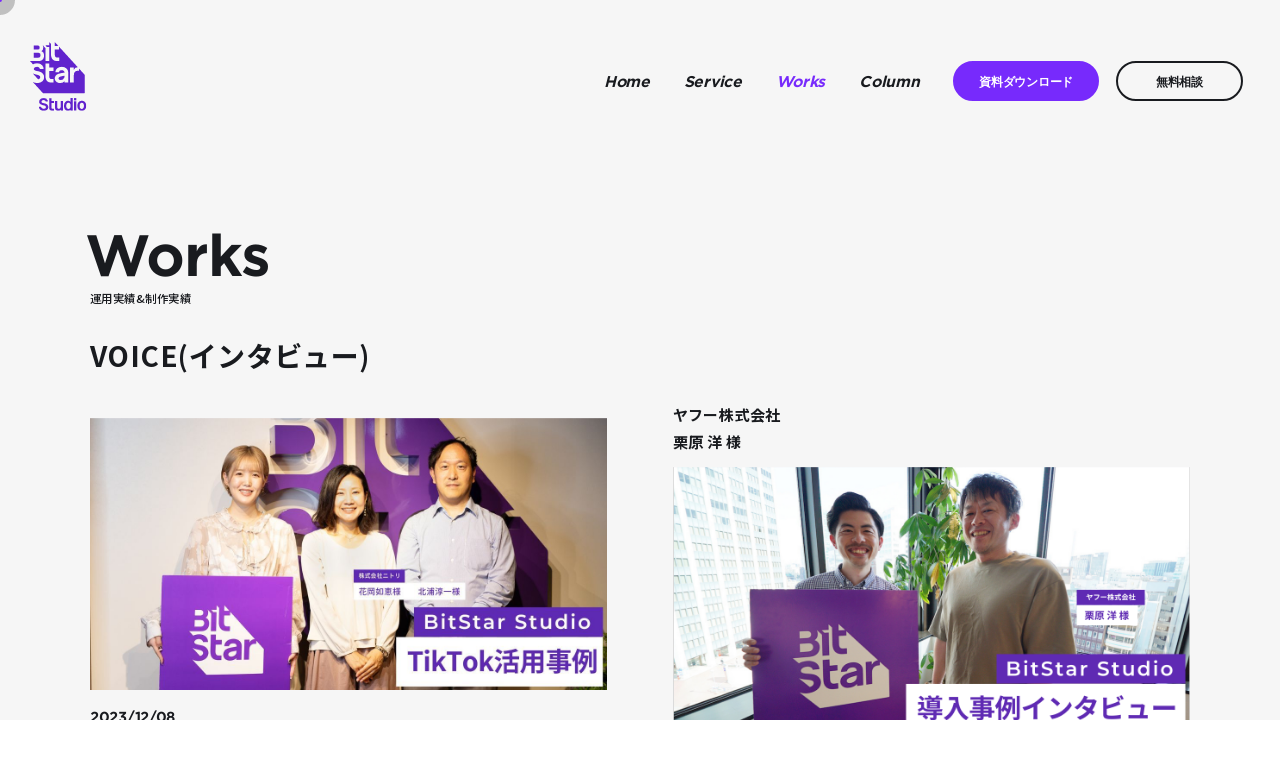

--- FILE ---
content_type: text/html; charset=UTF-8
request_url: https://bitstar.tokyo/studio/works/voice/
body_size: 21082
content:
<!doctype html>
<html dir="ltr" lang="ja" prefix="og: https://ogp.me/ns#">
<head>
  <link rel="preconnect" href="//connect.facebook.net/" crossorigin="anonymous">
  <link rel="preconnect" href="//www.googletagmanager.com/" crossorigin="anonymous">
  <link rel="preconnect" href="//www.google-analytics.com/" crossorigin="anonymous">

  <!-- Google Tag Manager -->
  <script>(function(w,d,s,l,i){w[l]=w[l]||[];w[l].push({'gtm.start':
  new Date().getTime(),event:'gtm.js'});var f=d.getElementsByTagName(s)[0],
  j=d.createElement(s),dl=l!='dataLayer'?'&l='+l:'';j.async=true;j.src=
  'https://www.googletagmanager.com/gtm.js?id='+i+dl;f.parentNode.insertBefore(j,f);
  })(window,document,'script','dataLayer','GTM-PTJRZRH');</script>
  <!-- End Google Tag Manager -->

  <meta charset="utf-8">
  <meta http-equiv="x-ua-compatible" content="ie=edge">
  <meta name="viewport" content="width=device-width, initial-scale=1, shrink-to-fit=no">

  <link rel="apple-touch-icon" sizes="180x180" href="https://bitstar.tokyo/studio/wp-content/themes/multi-studio/dist/images/apple-touch-icon_df2daa12.png">
  <link rel="icon" type="image/png" sizes="32x32" href="https://bitstar.tokyo/studio/wp-content/themes/multi-studio/dist/images/favicon-32x32_a8b1440a.png">
  <link rel="icon" type="image/png" sizes="16x16" href="https://bitstar.tokyo/studio/wp-content/themes/multi-studio/dist/images/favicon-16x16_6b98233b.png">
  <link rel="mask-icon" href="https://bitstar.tokyo/studio/wp-content/themes/multi-studio/dist/images/safari-pinned-tab.svg" color="#5f2ab3">
  <link rel="shortcut icon" href="https://bitstar.tokyo/studio/wp-content/themes/multi-studio/dist/images/favicon_204b8817.ico">

  <meta name="msapplication-TileColor" content="#5f2ab3">
  <meta name="theme-color" content="#ffffff">

  
  <link rel="preconnect"
        href="https://fonts.gstatic.com"
        crossorigin="anonymous" />
  <link rel="preload"
        as="style"
        href="https://fonts.googleapis.com/css2?family=Noto+Sans+JP:wght@500;700;900&family=Yantramanav&display=swap" />
  <link rel="stylesheet"
        href="https://fonts.googleapis.com/css2?family=Noto+Sans+JP:wght@500;700;900&family=Yantramanav&display=swap"
        media="print" onload="this.media='all'" />
  <noscript>
    <link rel="stylesheet"
          href="https://fonts.googleapis.com/css2?family=Noto+Sans+JP:wght@500;700;900&family=Yantramanav&display=swap" />
  </noscript> 

  <link rel="stylesheet" type="text/css" href="/wp-content/hco_fonts/hco_fonts.css" media="print" onload="this.media='all'">
  <link rel="stylesheet" href="https://cdnjs.cloudflare.com/ajax/libs/animate.css/4.1.1/animate.min.css" media="print" onload="this.media='all'">

  <!-- Swiper JS -->
  <link rel="stylesheet" href="https://unpkg.com/swiper/swiper-bundle.min.css" media="print" onload="this.media='all'">
  
     <style>
    body {opacity: 0}
   </style>
  

  <title>Voice(インタビュー) | BitStar Studio (ビットスタースタジオ)</title>
	<style>img:is([sizes="auto" i], [sizes^="auto," i]) { contain-intrinsic-size: 3000px 1500px }</style>
	
		<!-- All in One SEO 4.8.4.1 - aioseo.com -->
	<meta name="robots" content="max-image-preview:large" />
	<link rel="canonical" href="https://bitstar.tokyo/studio/works/voice/" />
	<meta name="generator" content="All in One SEO (AIOSEO) 4.8.4.1" />
		<script type="application/ld+json" class="aioseo-schema">
			{"@context":"https:\/\/schema.org","@graph":[{"@type":"BreadcrumbList","@id":"https:\/\/bitstar.tokyo\/studio\/works\/voice\/#breadcrumblist","itemListElement":[{"@type":"ListItem","@id":"https:\/\/bitstar.tokyo\/studio#listItem","position":1,"name":"\u30db\u30fc\u30e0","item":"https:\/\/bitstar.tokyo\/studio","nextItem":{"@type":"ListItem","@id":"https:\/\/bitstar.tokyo\/studio\/works\/voice\/#listItem","name":"Voice(\u30a4\u30f3\u30bf\u30d3\u30e5\u30fc)"}},{"@type":"ListItem","@id":"https:\/\/bitstar.tokyo\/studio\/works\/voice\/#listItem","position":2,"name":"Voice(\u30a4\u30f3\u30bf\u30d3\u30e5\u30fc)","previousItem":{"@type":"ListItem","@id":"https:\/\/bitstar.tokyo\/studio#listItem","name":"\u30db\u30fc\u30e0"}}]},{"@type":"CollectionPage","@id":"https:\/\/bitstar.tokyo\/studio\/works\/voice\/#collectionpage","url":"https:\/\/bitstar.tokyo\/studio\/works\/voice\/","name":"Voice(\u30a4\u30f3\u30bf\u30d3\u30e5\u30fc) | BitStar Studio (\u30d3\u30c3\u30c8\u30b9\u30bf\u30fc\u30b9\u30bf\u30b8\u30aa)","inLanguage":"ja","isPartOf":{"@id":"https:\/\/bitstar.tokyo\/studio\/#website"},"breadcrumb":{"@id":"https:\/\/bitstar.tokyo\/studio\/works\/voice\/#breadcrumblist"}},{"@type":"Organization","@id":"https:\/\/bitstar.tokyo\/studio\/#organization","name":"BitStar Studio","description":"BitStar Studio (\u30d3\u30c3\u30c8\u30b9\u30bf\u30fc\u30b9\u30bf\u30b8\u30aa)  \u306e\u30aa\u30d5\u30a3\u30b7\u30e3\u30eb\u30b5\u30a4\u30c8\u3067\u3059\u3002BitStar Studio\u306f\u3001\u30bd\u30fc\u30b7\u30e3\u30eb\u30e1\u30c7\u30a3\u30a2\u30b3\u30f3\u30c6\u30f3\u30c4\u5236\u4f5c\u306b\u7279\u5316\u3057\u305f\u30c7\u30b8\u30bf\u30eb\u30b3\u30f3\u30c6\u30f3\u30c4\u30b9\u30bf\u30b8\u30aa\u3067\u3059\u3002","url":"https:\/\/bitstar.tokyo\/studio\/","telephone":"+81345205777","logo":{"@type":"ImageObject","url":"http:\/\/studio2.bitstar.tokyo\/wp-content\/uploads\/sites\/8\/2021\/10\/bitstar_studio.png","@id":"https:\/\/bitstar.tokyo\/studio\/works\/voice\/#organizationLogo"},"image":{"@id":"https:\/\/bitstar.tokyo\/studio\/works\/voice\/#organizationLogo"}},{"@type":"WebSite","@id":"https:\/\/bitstar.tokyo\/studio\/#website","url":"https:\/\/bitstar.tokyo\/studio\/","name":"BitStar Studio (\u30d3\u30c3\u30c8\u30b9\u30bf\u30fc\u30b9\u30bf\u30b8\u30aa)","description":"BitStar Studio (\u30d3\u30c3\u30c8\u30b9\u30bf\u30fc\u30b9\u30bf\u30b8\u30aa)  \u306e\u30aa\u30d5\u30a3\u30b7\u30e3\u30eb\u30b5\u30a4\u30c8\u3067\u3059\u3002BitStar Studio\u306f\u3001\u30bd\u30fc\u30b7\u30e3\u30eb\u30e1\u30c7\u30a3\u30a2\u30b3\u30f3\u30c6\u30f3\u30c4\u5236\u4f5c\u306b\u7279\u5316\u3057\u305f\u30c7\u30b8\u30bf\u30eb\u30b3\u30f3\u30c6\u30f3\u30c4\u30b9\u30bf\u30b8\u30aa\u3067\u3059\u3002","inLanguage":"ja","publisher":{"@id":"https:\/\/bitstar.tokyo\/studio\/#organization"}}]}
		</script>
		<!-- All in One SEO -->

<script type="text/javascript" id="wpp-js" src="https://bitstar.tokyo/studio/wp-content/plugins/wordpress-popular-posts/assets/js/wpp.min.js?ver=7.3.3" data-sampling="0" data-sampling-rate="100" data-api-url="https://bitstar.tokyo/studio/wp-json/wordpress-popular-posts" data-post-id="0" data-token="d0840a8f54" data-lang="0" data-debug="0"></script>
<link rel="alternate" type="application/rss+xml" title="BitStar Studio (ビットスタースタジオ) &raquo; Voice(インタビュー) works_cat のフィード" href="https://bitstar.tokyo/studio/works/voice/feed/" />
<script type="text/javascript">
/* <![CDATA[ */
window._wpemojiSettings = {"baseUrl":"https:\/\/s.w.org\/images\/core\/emoji\/16.0.1\/72x72\/","ext":".png","svgUrl":"https:\/\/s.w.org\/images\/core\/emoji\/16.0.1\/svg\/","svgExt":".svg","source":{"concatemoji":"https:\/\/bitstar.tokyo\/studio\/wp-includes\/js\/wp-emoji-release.min.js?ver=6.8.3"}};
/*! This file is auto-generated */
!function(s,n){var o,i,e;function c(e){try{var t={supportTests:e,timestamp:(new Date).valueOf()};sessionStorage.setItem(o,JSON.stringify(t))}catch(e){}}function p(e,t,n){e.clearRect(0,0,e.canvas.width,e.canvas.height),e.fillText(t,0,0);var t=new Uint32Array(e.getImageData(0,0,e.canvas.width,e.canvas.height).data),a=(e.clearRect(0,0,e.canvas.width,e.canvas.height),e.fillText(n,0,0),new Uint32Array(e.getImageData(0,0,e.canvas.width,e.canvas.height).data));return t.every(function(e,t){return e===a[t]})}function u(e,t){e.clearRect(0,0,e.canvas.width,e.canvas.height),e.fillText(t,0,0);for(var n=e.getImageData(16,16,1,1),a=0;a<n.data.length;a++)if(0!==n.data[a])return!1;return!0}function f(e,t,n,a){switch(t){case"flag":return n(e,"\ud83c\udff3\ufe0f\u200d\u26a7\ufe0f","\ud83c\udff3\ufe0f\u200b\u26a7\ufe0f")?!1:!n(e,"\ud83c\udde8\ud83c\uddf6","\ud83c\udde8\u200b\ud83c\uddf6")&&!n(e,"\ud83c\udff4\udb40\udc67\udb40\udc62\udb40\udc65\udb40\udc6e\udb40\udc67\udb40\udc7f","\ud83c\udff4\u200b\udb40\udc67\u200b\udb40\udc62\u200b\udb40\udc65\u200b\udb40\udc6e\u200b\udb40\udc67\u200b\udb40\udc7f");case"emoji":return!a(e,"\ud83e\udedf")}return!1}function g(e,t,n,a){var r="undefined"!=typeof WorkerGlobalScope&&self instanceof WorkerGlobalScope?new OffscreenCanvas(300,150):s.createElement("canvas"),o=r.getContext("2d",{willReadFrequently:!0}),i=(o.textBaseline="top",o.font="600 32px Arial",{});return e.forEach(function(e){i[e]=t(o,e,n,a)}),i}function t(e){var t=s.createElement("script");t.src=e,t.defer=!0,s.head.appendChild(t)}"undefined"!=typeof Promise&&(o="wpEmojiSettingsSupports",i=["flag","emoji"],n.supports={everything:!0,everythingExceptFlag:!0},e=new Promise(function(e){s.addEventListener("DOMContentLoaded",e,{once:!0})}),new Promise(function(t){var n=function(){try{var e=JSON.parse(sessionStorage.getItem(o));if("object"==typeof e&&"number"==typeof e.timestamp&&(new Date).valueOf()<e.timestamp+604800&&"object"==typeof e.supportTests)return e.supportTests}catch(e){}return null}();if(!n){if("undefined"!=typeof Worker&&"undefined"!=typeof OffscreenCanvas&&"undefined"!=typeof URL&&URL.createObjectURL&&"undefined"!=typeof Blob)try{var e="postMessage("+g.toString()+"("+[JSON.stringify(i),f.toString(),p.toString(),u.toString()].join(",")+"));",a=new Blob([e],{type:"text/javascript"}),r=new Worker(URL.createObjectURL(a),{name:"wpTestEmojiSupports"});return void(r.onmessage=function(e){c(n=e.data),r.terminate(),t(n)})}catch(e){}c(n=g(i,f,p,u))}t(n)}).then(function(e){for(var t in e)n.supports[t]=e[t],n.supports.everything=n.supports.everything&&n.supports[t],"flag"!==t&&(n.supports.everythingExceptFlag=n.supports.everythingExceptFlag&&n.supports[t]);n.supports.everythingExceptFlag=n.supports.everythingExceptFlag&&!n.supports.flag,n.DOMReady=!1,n.readyCallback=function(){n.DOMReady=!0}}).then(function(){return e}).then(function(){var e;n.supports.everything||(n.readyCallback(),(e=n.source||{}).concatemoji?t(e.concatemoji):e.wpemoji&&e.twemoji&&(t(e.twemoji),t(e.wpemoji)))}))}((window,document),window._wpemojiSettings);
/* ]]> */
</script>
<style id='wp-emoji-styles-inline-css' type='text/css'>

	img.wp-smiley, img.emoji {
		display: inline !important;
		border: none !important;
		box-shadow: none !important;
		height: 1em !important;
		width: 1em !important;
		margin: 0 0.07em !important;
		vertical-align: -0.1em !important;
		background: none !important;
		padding: 0 !important;
	}
</style>
		<link rel="preload" href="https://bitstar.tokyo/studio/wp-includes/css/dist/block-library/style.min.css?ver=6.8.3" as="style" onload="this.onload=null;this.rel='stylesheet'" data-handle="wp-block-library" media="all" />
		<noscript>
			<link rel='stylesheet' id='wp-block-library-css' href='https://bitstar.tokyo/studio/wp-includes/css/dist/block-library/style.min.css?ver=6.8.3' type='text/css' media='all' />

		</noscript><style id='global-styles-inline-css' type='text/css'>
:root{--wp--preset--aspect-ratio--square: 1;--wp--preset--aspect-ratio--4-3: 4/3;--wp--preset--aspect-ratio--3-4: 3/4;--wp--preset--aspect-ratio--3-2: 3/2;--wp--preset--aspect-ratio--2-3: 2/3;--wp--preset--aspect-ratio--16-9: 16/9;--wp--preset--aspect-ratio--9-16: 9/16;--wp--preset--color--black: #000000;--wp--preset--color--cyan-bluish-gray: #abb8c3;--wp--preset--color--white: #ffffff;--wp--preset--color--pale-pink: #f78da7;--wp--preset--color--vivid-red: #cf2e2e;--wp--preset--color--luminous-vivid-orange: #ff6900;--wp--preset--color--luminous-vivid-amber: #fcb900;--wp--preset--color--light-green-cyan: #7bdcb5;--wp--preset--color--vivid-green-cyan: #00d084;--wp--preset--color--pale-cyan-blue: #8ed1fc;--wp--preset--color--vivid-cyan-blue: #0693e3;--wp--preset--color--vivid-purple: #9b51e0;--wp--preset--gradient--vivid-cyan-blue-to-vivid-purple: linear-gradient(135deg,rgba(6,147,227,1) 0%,rgb(155,81,224) 100%);--wp--preset--gradient--light-green-cyan-to-vivid-green-cyan: linear-gradient(135deg,rgb(122,220,180) 0%,rgb(0,208,130) 100%);--wp--preset--gradient--luminous-vivid-amber-to-luminous-vivid-orange: linear-gradient(135deg,rgba(252,185,0,1) 0%,rgba(255,105,0,1) 100%);--wp--preset--gradient--luminous-vivid-orange-to-vivid-red: linear-gradient(135deg,rgba(255,105,0,1) 0%,rgb(207,46,46) 100%);--wp--preset--gradient--very-light-gray-to-cyan-bluish-gray: linear-gradient(135deg,rgb(238,238,238) 0%,rgb(169,184,195) 100%);--wp--preset--gradient--cool-to-warm-spectrum: linear-gradient(135deg,rgb(74,234,220) 0%,rgb(151,120,209) 20%,rgb(207,42,186) 40%,rgb(238,44,130) 60%,rgb(251,105,98) 80%,rgb(254,248,76) 100%);--wp--preset--gradient--blush-light-purple: linear-gradient(135deg,rgb(255,206,236) 0%,rgb(152,150,240) 100%);--wp--preset--gradient--blush-bordeaux: linear-gradient(135deg,rgb(254,205,165) 0%,rgb(254,45,45) 50%,rgb(107,0,62) 100%);--wp--preset--gradient--luminous-dusk: linear-gradient(135deg,rgb(255,203,112) 0%,rgb(199,81,192) 50%,rgb(65,88,208) 100%);--wp--preset--gradient--pale-ocean: linear-gradient(135deg,rgb(255,245,203) 0%,rgb(182,227,212) 50%,rgb(51,167,181) 100%);--wp--preset--gradient--electric-grass: linear-gradient(135deg,rgb(202,248,128) 0%,rgb(113,206,126) 100%);--wp--preset--gradient--midnight: linear-gradient(135deg,rgb(2,3,129) 0%,rgb(40,116,252) 100%);--wp--preset--font-size--small: 13px;--wp--preset--font-size--medium: 20px;--wp--preset--font-size--large: 36px;--wp--preset--font-size--x-large: 42px;--wp--preset--spacing--20: 0.44rem;--wp--preset--spacing--30: 0.67rem;--wp--preset--spacing--40: 1rem;--wp--preset--spacing--50: 1.5rem;--wp--preset--spacing--60: 2.25rem;--wp--preset--spacing--70: 3.38rem;--wp--preset--spacing--80: 5.06rem;--wp--preset--shadow--natural: 6px 6px 9px rgba(0, 0, 0, 0.2);--wp--preset--shadow--deep: 12px 12px 50px rgba(0, 0, 0, 0.4);--wp--preset--shadow--sharp: 6px 6px 0px rgba(0, 0, 0, 0.2);--wp--preset--shadow--outlined: 6px 6px 0px -3px rgba(255, 255, 255, 1), 6px 6px rgba(0, 0, 0, 1);--wp--preset--shadow--crisp: 6px 6px 0px rgba(0, 0, 0, 1);}:where(body) { margin: 0; }.wp-site-blocks > .alignleft { float: left; margin-right: 2em; }.wp-site-blocks > .alignright { float: right; margin-left: 2em; }.wp-site-blocks > .aligncenter { justify-content: center; margin-left: auto; margin-right: auto; }:where(.is-layout-flex){gap: 0.5em;}:where(.is-layout-grid){gap: 0.5em;}.is-layout-flow > .alignleft{float: left;margin-inline-start: 0;margin-inline-end: 2em;}.is-layout-flow > .alignright{float: right;margin-inline-start: 2em;margin-inline-end: 0;}.is-layout-flow > .aligncenter{margin-left: auto !important;margin-right: auto !important;}.is-layout-constrained > .alignleft{float: left;margin-inline-start: 0;margin-inline-end: 2em;}.is-layout-constrained > .alignright{float: right;margin-inline-start: 2em;margin-inline-end: 0;}.is-layout-constrained > .aligncenter{margin-left: auto !important;margin-right: auto !important;}.is-layout-constrained > :where(:not(.alignleft):not(.alignright):not(.alignfull)){margin-left: auto !important;margin-right: auto !important;}body .is-layout-flex{display: flex;}.is-layout-flex{flex-wrap: wrap;align-items: center;}.is-layout-flex > :is(*, div){margin: 0;}body .is-layout-grid{display: grid;}.is-layout-grid > :is(*, div){margin: 0;}body{padding-top: 0px;padding-right: 0px;padding-bottom: 0px;padding-left: 0px;}a:where(:not(.wp-element-button)){text-decoration: underline;}:root :where(.wp-element-button, .wp-block-button__link){background-color: #32373c;border-width: 0;color: #fff;font-family: inherit;font-size: inherit;line-height: inherit;padding: calc(0.667em + 2px) calc(1.333em + 2px);text-decoration: none;}.has-black-color{color: var(--wp--preset--color--black) !important;}.has-cyan-bluish-gray-color{color: var(--wp--preset--color--cyan-bluish-gray) !important;}.has-white-color{color: var(--wp--preset--color--white) !important;}.has-pale-pink-color{color: var(--wp--preset--color--pale-pink) !important;}.has-vivid-red-color{color: var(--wp--preset--color--vivid-red) !important;}.has-luminous-vivid-orange-color{color: var(--wp--preset--color--luminous-vivid-orange) !important;}.has-luminous-vivid-amber-color{color: var(--wp--preset--color--luminous-vivid-amber) !important;}.has-light-green-cyan-color{color: var(--wp--preset--color--light-green-cyan) !important;}.has-vivid-green-cyan-color{color: var(--wp--preset--color--vivid-green-cyan) !important;}.has-pale-cyan-blue-color{color: var(--wp--preset--color--pale-cyan-blue) !important;}.has-vivid-cyan-blue-color{color: var(--wp--preset--color--vivid-cyan-blue) !important;}.has-vivid-purple-color{color: var(--wp--preset--color--vivid-purple) !important;}.has-black-background-color{background-color: var(--wp--preset--color--black) !important;}.has-cyan-bluish-gray-background-color{background-color: var(--wp--preset--color--cyan-bluish-gray) !important;}.has-white-background-color{background-color: var(--wp--preset--color--white) !important;}.has-pale-pink-background-color{background-color: var(--wp--preset--color--pale-pink) !important;}.has-vivid-red-background-color{background-color: var(--wp--preset--color--vivid-red) !important;}.has-luminous-vivid-orange-background-color{background-color: var(--wp--preset--color--luminous-vivid-orange) !important;}.has-luminous-vivid-amber-background-color{background-color: var(--wp--preset--color--luminous-vivid-amber) !important;}.has-light-green-cyan-background-color{background-color: var(--wp--preset--color--light-green-cyan) !important;}.has-vivid-green-cyan-background-color{background-color: var(--wp--preset--color--vivid-green-cyan) !important;}.has-pale-cyan-blue-background-color{background-color: var(--wp--preset--color--pale-cyan-blue) !important;}.has-vivid-cyan-blue-background-color{background-color: var(--wp--preset--color--vivid-cyan-blue) !important;}.has-vivid-purple-background-color{background-color: var(--wp--preset--color--vivid-purple) !important;}.has-black-border-color{border-color: var(--wp--preset--color--black) !important;}.has-cyan-bluish-gray-border-color{border-color: var(--wp--preset--color--cyan-bluish-gray) !important;}.has-white-border-color{border-color: var(--wp--preset--color--white) !important;}.has-pale-pink-border-color{border-color: var(--wp--preset--color--pale-pink) !important;}.has-vivid-red-border-color{border-color: var(--wp--preset--color--vivid-red) !important;}.has-luminous-vivid-orange-border-color{border-color: var(--wp--preset--color--luminous-vivid-orange) !important;}.has-luminous-vivid-amber-border-color{border-color: var(--wp--preset--color--luminous-vivid-amber) !important;}.has-light-green-cyan-border-color{border-color: var(--wp--preset--color--light-green-cyan) !important;}.has-vivid-green-cyan-border-color{border-color: var(--wp--preset--color--vivid-green-cyan) !important;}.has-pale-cyan-blue-border-color{border-color: var(--wp--preset--color--pale-cyan-blue) !important;}.has-vivid-cyan-blue-border-color{border-color: var(--wp--preset--color--vivid-cyan-blue) !important;}.has-vivid-purple-border-color{border-color: var(--wp--preset--color--vivid-purple) !important;}.has-vivid-cyan-blue-to-vivid-purple-gradient-background{background: var(--wp--preset--gradient--vivid-cyan-blue-to-vivid-purple) !important;}.has-light-green-cyan-to-vivid-green-cyan-gradient-background{background: var(--wp--preset--gradient--light-green-cyan-to-vivid-green-cyan) !important;}.has-luminous-vivid-amber-to-luminous-vivid-orange-gradient-background{background: var(--wp--preset--gradient--luminous-vivid-amber-to-luminous-vivid-orange) !important;}.has-luminous-vivid-orange-to-vivid-red-gradient-background{background: var(--wp--preset--gradient--luminous-vivid-orange-to-vivid-red) !important;}.has-very-light-gray-to-cyan-bluish-gray-gradient-background{background: var(--wp--preset--gradient--very-light-gray-to-cyan-bluish-gray) !important;}.has-cool-to-warm-spectrum-gradient-background{background: var(--wp--preset--gradient--cool-to-warm-spectrum) !important;}.has-blush-light-purple-gradient-background{background: var(--wp--preset--gradient--blush-light-purple) !important;}.has-blush-bordeaux-gradient-background{background: var(--wp--preset--gradient--blush-bordeaux) !important;}.has-luminous-dusk-gradient-background{background: var(--wp--preset--gradient--luminous-dusk) !important;}.has-pale-ocean-gradient-background{background: var(--wp--preset--gradient--pale-ocean) !important;}.has-electric-grass-gradient-background{background: var(--wp--preset--gradient--electric-grass) !important;}.has-midnight-gradient-background{background: var(--wp--preset--gradient--midnight) !important;}.has-small-font-size{font-size: var(--wp--preset--font-size--small) !important;}.has-medium-font-size{font-size: var(--wp--preset--font-size--medium) !important;}.has-large-font-size{font-size: var(--wp--preset--font-size--large) !important;}.has-x-large-font-size{font-size: var(--wp--preset--font-size--x-large) !important;}
:where(.wp-block-post-template.is-layout-flex){gap: 1.25em;}:where(.wp-block-post-template.is-layout-grid){gap: 1.25em;}
:where(.wp-block-columns.is-layout-flex){gap: 2em;}:where(.wp-block-columns.is-layout-grid){gap: 2em;}
:root :where(.wp-block-pullquote){font-size: 1.5em;line-height: 1.6;}
</style>
		<link rel="preload" href="https://bitstar.tokyo/studio/wp-content/plugins/contact-form-7/includes/css/styles.css?ver=6.1" as="style" onload="this.onload=null;this.rel='stylesheet'" data-handle="contact-form-7" media="all" />
		<noscript>
			<link rel='stylesheet' id='contact-form-7-css' href='https://bitstar.tokyo/studio/wp-content/plugins/contact-form-7/includes/css/styles.css?ver=6.1' type='text/css' media='all' />

		</noscript>		<link rel="preload" href="https://bitstar.tokyo/studio/wp-content/plugins/wordpress-popular-posts/assets/css/wpp.css?ver=7.3.3" as="style" onload="this.onload=null;this.rel='stylesheet'" data-handle="wordpress-popular-posts-css" media="all" />
		<noscript>
			<link rel='stylesheet' id='wordpress-popular-posts-css-css' href='https://bitstar.tokyo/studio/wp-content/plugins/wordpress-popular-posts/assets/css/wpp.css?ver=7.3.3' type='text/css' media='all' />

		</noscript><style id='akismet-widget-style-inline-css' type='text/css'>

			.a-stats {
				--akismet-color-mid-green: #357b49;
				--akismet-color-white: #fff;
				--akismet-color-light-grey: #f6f7f7;

				max-width: 350px;
				width: auto;
			}

			.a-stats * {
				all: unset;
				box-sizing: border-box;
			}

			.a-stats strong {
				font-weight: 600;
			}

			.a-stats a.a-stats__link,
			.a-stats a.a-stats__link:visited,
			.a-stats a.a-stats__link:active {
				background: var(--akismet-color-mid-green);
				border: none;
				box-shadow: none;
				border-radius: 8px;
				color: var(--akismet-color-white);
				cursor: pointer;
				display: block;
				font-family: -apple-system, BlinkMacSystemFont, 'Segoe UI', 'Roboto', 'Oxygen-Sans', 'Ubuntu', 'Cantarell', 'Helvetica Neue', sans-serif;
				font-weight: 500;
				padding: 12px;
				text-align: center;
				text-decoration: none;
				transition: all 0.2s ease;
			}

			/* Extra specificity to deal with TwentyTwentyOne focus style */
			.widget .a-stats a.a-stats__link:focus {
				background: var(--akismet-color-mid-green);
				color: var(--akismet-color-white);
				text-decoration: none;
			}

			.a-stats a.a-stats__link:hover {
				filter: brightness(110%);
				box-shadow: 0 4px 12px rgba(0, 0, 0, 0.06), 0 0 2px rgba(0, 0, 0, 0.16);
			}

			.a-stats .count {
				color: var(--akismet-color-white);
				display: block;
				font-size: 1.5em;
				line-height: 1.4;
				padding: 0 13px;
				white-space: nowrap;
			}
		
</style>
		<link rel="preload" href="https://bitstar.tokyo/studio/wp-content/plugins/cf7-conditional-fields/style.css?ver=2.6" as="style" onload="this.onload=null;this.rel='stylesheet'" data-handle="cf7cf-style" media="all" />
		<noscript>
			<link rel='stylesheet' id='cf7cf-style-css' href='https://bitstar.tokyo/studio/wp-content/plugins/cf7-conditional-fields/style.css?ver=2.6' type='text/css' media='all' />

		</noscript>		<link rel="preload" href="https://bitstar.tokyo/studio/wp-content/themes/multi-studio/dist/styles/main_4dadace2.css" as="style" onload="this.onload=null;this.rel='stylesheet'" data-handle="sage/main.css" media="all" />
		<noscript>
			<link rel='stylesheet' id='sage/main.css-css' href='https://bitstar.tokyo/studio/wp-content/themes/multi-studio/dist/styles/main_4dadace2.css' type='text/css' media='all' />

		</noscript><script type="text/javascript" src="https://bitstar.tokyo/studio/wp-includes/js/jquery/jquery.min.js?ver=3.7.1" id="jquery-core-js"></script>
<script type="text/javascript" src="https://bitstar.tokyo/studio/wp-includes/js/jquery/jquery-migrate.min.js?ver=3.4.1" id="jquery-migrate-js"></script>
<link rel="https://api.w.org/" href="https://bitstar.tokyo/studio/wp-json/" /><link rel="alternate" title="JSON" type="application/json" href="https://bitstar.tokyo/studio/wp-json/wp/v2/works_cat/19" /><link rel="EditURI" type="application/rsd+xml" title="RSD" href="https://bitstar.tokyo/studio/xmlrpc.php?rsd" />
<meta name="generator" content="WordPress 6.8.3" />
            <style id="wpp-loading-animation-styles">@-webkit-keyframes bgslide{from{background-position-x:0}to{background-position-x:-200%}}@keyframes bgslide{from{background-position-x:0}to{background-position-x:-200%}}.wpp-widget-block-placeholder,.wpp-shortcode-placeholder{margin:0 auto;width:60px;height:3px;background:#dd3737;background:linear-gradient(90deg,#dd3737 0%,#571313 10%,#dd3737 100%);background-size:200% auto;border-radius:3px;-webkit-animation:bgslide 1s infinite linear;animation:bgslide 1s infinite linear}</style>
            </head>

<body class="archive tax-works_cat term-voice term-19 wp-theme-multi-studioresources app-data index-data archive-data taxonomy-data taxonomy-works_cat-data taxonomy-works_cat-voice-data">  <!-- Google Tag Manager (noscript) -->
  <noscript><iframe src="https://www.googletagmanager.com/ns.html?id=GTM-PTJRZRH" height="0" width="0" style="display:none;visibility:hidden"></iframe></noscript>
  <!-- End Google Tag Manager (noscript) -->
  <div id="cursor"></div>
  <div id="stalker"></div>

  <div class="body-wrap">

    
        <svg xmlns="http://www.w3.org/2000/svg" xmlns:xlink="http://www.w3.org/1999/xlink" class="d-none">
  <symbol viewbox="0 0 16 16" id="icon-twitter">
    <path d="M5.026 15c6.038 0 9.341-5.003 9.341-9.334 0-.14 0-.282-.006-.422A6.685 6.685 0 0 0 16 3.542a6.658 6.658 0 0 1-1.889.518 3.301 3.301 0 0 0 1.447-1.817 6.533 6.533 0 0 1-2.087.793A3.286 3.286 0 0 0 7.875 6.03a9.325 9.325 0 0 1-6.767-3.429 3.289 3.289 0 0 0 1.018 4.382A3.323 3.323 0 0 1 .64 6.575v.045a3.288 3.288 0 0 0 2.632 3.218 3.203 3.203 0 0 1-.865.115 3.23 3.23 0 0 1-.614-.057 3.283 3.283 0 0 0 3.067 2.277A6.588 6.588 0 0 1 .78 13.58a6.32 6.32 0 0 1-.78-.045A9.344 9.344 0 0 0 5.026 15z"/>
  </symbol>

  <symbol width="56.608" height="68.655" viewBox="0 0 56.608 68.655" id="logo-studio">
    <g id="グループ_3783" data-name="グループ 3783" transform="translate(-242.409 -226)">
      <g id="グループ_3783-2" data-name="グループ 3783" transform="translate(242.409 226)">
        <path id="パス_5492" data-name="パス 5492" d="M280.472,257.757a1.938,1.938,0,0,0-2.095-2.042H274.5v4.033h3.876A1.86,1.86,0,0,0,280.472,257.757Z" transform="translate(-270.755 -252.245)" fill="currentColor"/>
        <path id="パス_5493" data-name="パス 5493" d="M273.048,497.169c0-1.654-1.621-2.044-3.052-2.387l-.239-.057c-.789-.193-1.6-.39-2.375-.636a10.717,10.717,0,0,1-1.931-.806l5.5,6C272.08,499.04,273.048,498.357,273.048,497.169Z" transform="translate(-262.76 -462.073)" fill="currentColor"/>
        <path id="パス_5494" data-name="パス 5494" d="M274.5,323.548h4.373a2.364,2.364,0,0,0,2.488-2.488,2.232,2.232,0,0,0-2.488-2.331H274.5Z" transform="translate(-270.755 -307.902)" fill="currentColor"/>
        <path id="パス_5495" data-name="パス 5495" d="M459.493,229.955,455.847,226v3.955Z" transform="translate(-430.924 -226)" fill="currentColor"/>
        <path id="パス_5496" data-name="パス 5496" d="M297.282,258.489l-5.658-6.137v2.323h-1.355c-2.33,0-3.663,1.7-3.663,4h0a7.772,7.772,0,0,0-.052.9v6.916H282.76V251.451h3.794V253.7a4.187,4.187,0,0,1,3.95-2.553h.013L271.7,230.737v2.731h-4.367v4.8c0,2.835,1.209,3.226,2.516,3.226h1.961V245h-2.067c-4.1,0-6.185-2.33-6.185-6.926V227.94L261.726,226v3.343h-3.789l1.447,1.579h2.341V245h-3.789V232.053l-2.691-2.937a5.619,5.619,0,0,1,.495,2.318,3.973,3.973,0,0,1-1.781,3.64,4.4,4.4,0,0,1,2.645,4.216c0,3.378-1.859,5.708-5.709,5.708h-8.487l2.969,3.24a8.957,8.957,0,0,1,4.24-.965c2.853,0,5.177,1.367,6.066,3.568a5.189,5.189,0,0,1,.327,1.25c.048.281.075.521.09.673l.024.245h-3.636l-.047-.161a2.959,2.959,0,0,0-3.007-2.082c-1.247,0-2.746.538-3.089,1.718a1.419,1.419,0,0,0,.064,1,1.749,1.749,0,0,0,.85.774,12.08,12.08,0,0,0,3.071.872c.262.05.523.1.782.154a7.537,7.537,0,0,1,3.435,1.5,6.113,6.113,0,0,1,.872.881,5.6,5.6,0,0,1,.726,1.163,5.039,5.039,0,0,1,.4,1.268,5.21,5.21,0,0,1,.071.7,6.048,6.048,0,0,1-.026.808,5.86,5.86,0,0,1-.2,1.026,5.238,5.238,0,0,1-.9,1.777,5.442,5.442,0,0,1-.685.734,6.088,6.088,0,0,1-.824.617,6.87,6.87,0,0,1-.956.494,7.885,7.885,0,0,1-1.077.362,9.183,9.183,0,0,1-1.186.223,10.717,10.717,0,0,1-1.278.075,8.969,8.969,0,0,1-4.319-1.133l7.485,8.157h-.016l2.8,3.05a.562.562,0,0,0,.492.156h41.057a.5.5,0,0,0,.5-.5h0v-.412h0V259.043A.67.67,0,0,0,297.282,258.489Zm-31.093,4.739v3.266h-2.067c-4.1,0-6.185-2.33-6.185-6.926V247.5h3.775v3.955h4.367v3.513h-4.367v4.8c0,2.835,1.209,3.226,2.516,3.226h1.961Zm14.733,3.266h-3.794v-1.317a6.009,6.009,0,0,1-4.647,1.735,6.985,6.985,0,0,1-.787-.044h0l-.031,0c-.062-.007-.122-.016-.183-.025a4.563,4.563,0,0,1-3.643-6.543c.015-.036.03-.073.047-.109l.013-.03v0a4.7,4.7,0,0,1,2.854-2.357,36.994,36.994,0,0,1,6.374-1.272,2.153,2.153,0,0,0-1.41-2.192,4.377,4.377,0,0,0-1.24-.208,6.942,6.942,0,0,0-1.088.083,2.316,2.316,0,0,0-1.909,1.9l-.009.077h-3.49V256.1c0-2.058,1.77-5.322,6.519-5.322h.134a6.6,6.6,0,0,1,4.455,1.57,5.213,5.213,0,0,1,1.8,3.671h.005c.026.4.03.825.03,1.282Z" transform="translate(-242.409 -226)" fill="currentColor"/>
        <path id="パス_5497" data-name="パス 5497" d="M488.744,516.582c0,1.031.808,1.643,2.117,1.643a3.829,3.829,0,0,0,3.482-2.006,4.957,4.957,0,0,0,.357-1.691v-.615a26.156,26.156,0,0,0-4.4.941C489.19,515.3,488.744,515.829,488.744,516.582Z" transform="translate(-459.98 -480.294)" fill="currentColor"/>
      </g>
      <g id="グループ_3784" data-name="グループ 3784" transform="translate(251.437 281.906)">
        <rect id="長方形_3279" data-name="長方形 3279" width="2.296" height="9.301" transform="translate(35.287 3.213)" fill="currentColor"/>
        <rect id="長方形_3280" data-name="長方形 3280" width="2.296" height="2.296" transform="translate(35.287)" fill="currentColor"/>
        <path id="パス_5498" data-name="パス 5498" d="M659.674,733.031a6.063,6.063,0,0,1-.294,2.03,5.346,5.346,0,0,1-.827,1.5,4.158,4.158,0,0,1-1.368,1.047,4.645,4.645,0,0,1-3.949,0,4.156,4.156,0,0,1-1.368-1.047,5.325,5.325,0,0,1-.827-1.5,7.158,7.158,0,0,1,0-4.06,5.332,5.332,0,0,1,.827-1.5,4.153,4.153,0,0,1,1.368-1.047,4.643,4.643,0,0,1,3.949,0,4.155,4.155,0,0,1,1.368,1.047,5.354,5.354,0,0,1,.827,1.5A6.063,6.063,0,0,1,659.674,733.031Zm-2.333,0a6.6,6.6,0,0,0-.128-1.313,2.242,2.242,0,0,0-.551-1.093,1.975,1.975,0,0,0-.606-.432,2.014,2.014,0,0,0-2.3.432,2.235,2.235,0,0,0-.551,1.093,6.768,6.768,0,0,0,0,2.627,2.233,2.233,0,0,0,.551,1.093,2.014,2.014,0,0,0,2.9,0,2.24,2.24,0,0,0,.551-1.093A6.6,6.6,0,0,0,657.341,733.031Z" transform="translate(-612.094 -725.303)" fill="currentColor"/>
        <path id="パス_5499" data-name="パス 5499" d="M324.469,717.52c-1.9,0-4.714-1.071-4.744-4.018h2.144a1.976,1.976,0,0,0,1.355,1.662,3.2,3.2,0,0,0,1.331.267c1.057,0,2.194-.508,2.194-1.623,0-1.214-1.186-1.5-2.139-1.728l-.158-.038c-.518-.127-1.053-.257-1.567-.419-1.979-.623-2.987-1.679-3-3.139.042-2.213,1.92-3.7,4.671-3.7a3.99,3.99,0,0,1,3.888,2.275,3.275,3.275,0,0,1,.207.794c.031.181.049.335.059.441h-2.139a2.1,2.1,0,0,0-2.138-1.488,2.2,2.2,0,0,0-2.192,1.247,1.091,1.091,0,0,0,.051.768,1.3,1.3,0,0,0,.632.582,8.128,8.128,0,0,0,2.076.591c.173.033.345.066.517.1a4.862,4.862,0,0,1,2.215.966,3.911,3.911,0,0,1,.558.563,3.578,3.578,0,0,1,.463.741,3.2,3.2,0,0,1,.253.8,3.3,3.3,0,0,1,.045.446,3.887,3.887,0,0,1-.017.517,3.731,3.731,0,0,1-.125.654,3.333,3.333,0,0,1-.573,1.13,3.456,3.456,0,0,1-.436.467,3.86,3.86,0,0,1-.527.394,4.413,4.413,0,0,1-.614.317,5.079,5.079,0,0,1-.694.233,5.955,5.955,0,0,1-.768.144A6.971,6.971,0,0,1,324.469,717.52Z" transform="translate(-319.725 -704.782)" fill="currentColor"/>
        <path id="パス_5500" data-name="パス 5500" d="M412.791,711.337v-1.892h-2.406v-2.733h-2.3v9.474a3.072,3.072,0,0,0,.716,2.158,2.8,2.8,0,0,0,2.167.781h1.819v-2.094H411.45a1.13,1.13,0,0,1-.808-.248,1.07,1.07,0,0,1-.257-.8v-4.647Z" transform="translate(-397.771 -706.487)" fill="currentColor"/>
        <path id="パス_5501" data-name="パス 5501" d="M463.433,730.114v5.051a5.137,5.137,0,0,1-.138,1.175,1.857,1.857,0,0,1-.56.974,1.773,1.773,0,0,1-.487.34,1.57,1.57,0,0,1-.689.138,1.514,1.514,0,0,1-1.286-.487,2.162,2.162,0,0,1-.367-1.332v-5.859h-2.3v6.374a4.013,4.013,0,0,0,.23,1.4,3.047,3.047,0,0,0,.661,1.075,2.979,2.979,0,0,0,1.038.7,3.61,3.61,0,0,0,1.378.248,3.438,3.438,0,0,0,1.653-.395,2.561,2.561,0,0,0,.863-.735v.913h2.3v-9.573Z" transform="translate(-441.509 -727.156)" fill="currentColor"/>
        <path id="パス_5502" data-name="パス 5502" d="M541.8,704.782v3.631a2.481,2.481,0,0,0-.946-.634,4.521,4.521,0,0,0-2.866-.064,3.258,3.258,0,0,0-1.019.569,5.215,5.215,0,0,0-1.708,4.262,6.591,6.591,0,0,0,.413,2.416,4.163,4.163,0,0,0,1.277,1.754,3.518,3.518,0,0,0,1.029.588,3.691,3.691,0,0,0,1.3.22,3.959,3.959,0,0,0,1.525-.3,2.449,2.449,0,0,0,.992-.737v.82h2.3V704.782Zm-.294,9.794a2.008,2.008,0,0,1-.661.735,1.936,1.936,0,0,1-1.1.285,1.769,1.769,0,0,1-.909-.22,2.338,2.338,0,0,1-.634-.533,2.562,2.562,0,0,1-.487-1.093,6.485,6.485,0,0,1-.119-1.24,6.347,6.347,0,0,1,.119-1.231,2.564,2.564,0,0,1,.487-1.084,2.349,2.349,0,0,1,.634-.533,1.769,1.769,0,0,1,.909-.22,1.937,1.937,0,0,1,1.1.285,2.014,2.014,0,0,1,.661.735,3.1,3.1,0,0,1,.321.992,7,7,0,0,1,.083,1.056,7.179,7.179,0,0,1-.083,1.065A3.1,3.1,0,0,1,541.51,714.576Z" transform="translate(-510.097 -704.782)" fill="currentColor"/>
      </g>
    </g>
  </symbol>

  <symbol xmlns="http://www.w3.org/2000/svg" width="13.712" height="13.545" viewBox="0 0 13.712 13.545" id="arrow">
    <g transform="translate(0.752 0.668)">
    <g transform="translate(6.126 -8.485) rotate(45)">
    <path d="M14.678,13.22a.542.542,0,0,1-.541-.541v-5.6h-5.6A.541.541,0,1,1,8.542,6h6.137a.542.542,0,0,1,.541.541v6.137A.542.542,0,0,1,14.678,13.22Z" transform="translate(-0.556)" fill="#772afc" stroke="#772afc" stroke-width="1"/>
    <path d="M6.542,14.734a.542.542,0,0,1-.383-.924l7.4-7.4a.541.541,0,1,1,.765.765l-7.4,7.4A.537.537,0,0,1,6.542,14.734Z" transform="translate(0 -0.07)" fill="#772afc" stroke="#772afc" stroke-width="1"/>
    </g>
    </g>
  </symbol>

  <symbol xmlns="http://www.w3.org/2000/svg" width="100" height="80.538" viewBox="0 0 100 80.538" id="line-camera">
    <g id="グループ_4186" data-name="グループ 4186" transform="translate(-757.921 -185.897)">
      <path id="パス_6604" data-name="パス 6604" d="M838.273,236.395a24.96,24.96,0,0,1,6.027-5.048,58.8,58.8,0,0,1,12.149-5.3c1.1-.348,1.471.01,1.47,1.1q-.019,16.115,0,32.231c0,1.042-.336,1.6-1.43,1.21-4.942-1.742-9.828-3.6-14.149-6.672a23.571,23.571,0,0,1-4.088-3.779c-.69.536-.413,1.187-.448,1.747-.168,2.76.321,5.547-.35,8.287a7.623,7.623,0,0,1-5.8,5.752,13.784,13.784,0,0,1-3.739.512q-23.021-.018-46.044-.012c-3.519,0-6.6-.923-8.4-4.3a9.976,9.976,0,0,1-1.135-4.8c0-2.976-.029-5.953.016-8.928.018-1.13-.164-1.758-1.524-1.382a2.957,2.957,0,0,1-1.932-.048c-1.462-.732-2.519-.186-3.677.671a26.631,26.631,0,0,1-6.234,3.013c-.749.3-1.042.129-1.042-.65,0-.908-.007-1.816-.007-2.724,0-4.136.026-8.272-.011-12.408-.012-1.316.3-1.53,1.583-1.01a28.907,28.907,0,0,1,6.8,3.562c.353.267.758.479,1.1.22,1.129-.844,2.412-.654,3.65-.58,1.064.063,1.317-.41,1.285-1.334-.03-.855-.009-1.716.038-2.571a7.526,7.526,0,0,1,3.465-6.218c.9-.6,1.1-.929-.1-1.467-6.621-2.971-10.95-8.051-12.224-15.128-1.471-8.18,1.375-15.651,8.714-20.794a19.786,19.786,0,0,1,11.517-3.587c13.429-.035,26.86-.139,40.287.029,8.767.109,15.318,4.317,18.926,12.277a20.283,20.283,0,0,1-8.82,26.2,11.026,11.026,0,0,0-1.065.573c-.454.325-.574.751,0,1.066,3.747,2.064,4.831,5.448,4.734,9.434A.733.733,0,0,0,838.273,236.395Zm-33.454,27.842c7.826,0,15.654.1,23.477-.04,4.523-.084,7.33-2.326,7.234-7.163-.148-7.412-.029-14.83-.042-22.245-.008-4.867-2.4-7.309-7.225-7.319-10.148-.021-20.3,0-30.445-.021a3.1,3.1,0,0,0-2.4.979c-2.779,2.772-6.314,2.728-9.083-.087a2.568,2.568,0,0,0-2.127-.891c-.905.055-1.827-.072-2.724.03-4.4.5-6.969,2.121-6.985,7.182q-.035,11.047,0,22.095c.02,5.018,2.545,7.475,7.6,7.48Q793.459,264.246,804.819,264.236Zm-39.137-57.708a16.737,16.737,0,0,0,4.981,12.553,17.645,17.645,0,0,0,12.36,5.553c.486.023,1.016.125,1.38-.381a4.088,4.088,0,0,0-.1-4.092c-2.184-2.958-4.391-5.9-6.553-8.873a7.551,7.551,0,0,1-.234-9.15,7.641,7.641,0,0,1,8.1-3.161,7.869,7.869,0,0,1,5.827,5.894c.548,3.576,1.222,7.14,2.12,10.654a16.943,16.943,0,0,0,.532,2.811c.781,1.771,1.837,1.951,3.134.568a16.853,16.853,0,0,0,4.2-7.414c1.729-6.835.31-12.969-4.821-17.891s-11.239-6.3-18.16-4.376C771.565,191.137,765.3,198.434,765.682,206.529Zm76.509.01c.367-10.043-8.267-18.143-18.069-18.161a18.152,18.152,0,1,0-.155,36.3C833.958,224.739,842.588,216.429,842.191,206.538Zm13.534,36.909c0-4.231.007-8.463,0-12.694,0-1.85-.265-2.052-2.047-1.382a53.366,53.366,0,0,0-8.686,4.175c-4.146,2.488-6.689,5.7-6.08,10.968a8.747,8.747,0,0,0,2.647,5.831c3.533,3.295,7.869,5.176,12.29,6.886,1.692.654,1.872.49,1.876-1.392C855.732,251.709,855.726,247.578,855.725,243.448Zm-49.986-18.126v-.005c2.422,0,4.844.008,7.267-.008.38,0,.917.151,1.085-.3.2-.531-.393-.6-.705-.8a20.841,20.841,0,0,1-8.871-10.926c-.1-.283-.153-.625-.554-.59-.344.03-.5.3-.6.6a19.693,19.693,0,0,1-5.714,8.574c-.943.863-.586,1.9-.386,2.82s1.156.606,1.814.616C801.3,225.343,803.519,225.322,805.739,225.322Zm-1.73-37.092v0c-2.777,0-5.553,0-8.33.007-.334,0-.766-.089-.935.312-.183.433.2.608.492.806a20.108,20.108,0,0,1,8.125,10.408c.1.3.257.574.606.59.39.018.455-.313.556-.6a20.443,20.443,0,0,1,8.026-10.319c.322-.219.834-.375.691-.863s-.679-.335-1.053-.337C809.462,188.222,806.735,188.23,804.009,188.23Zm-20.058,13.077a5.227,5.227,0,1,0-.112,10.449,5.228,5.228,0,1,0,.112-10.449Zm-23.717,40.759q0,2.183,0,4.365c0,.895.392,1.24,1.221.792a19.06,19.06,0,0,0,3.458-2.11,4.143,4.143,0,0,0,.021-5.894,18.376,18.376,0,0,0-3.454-2.115c-.765-.409-1.253-.218-1.249.746C760.238,239.257,760.233,240.662,760.234,242.067Zm30.908-25.354c-.267-1.26-.545-2.689-.878-4.1-.163-.69-.486-.913-1.145-.341a6.72,6.72,0,0,1-4.792,1.875c-.973-.042-1.02.372-.495,1.067.818,1.081,1.541,2.243,2.434,3.256,1.336,1.515,2.45-.712,3.784-.343a.823.823,0,0,0,1.047-.634A6.564,6.564,0,0,0,791.142,216.712Zm-.159,11.412a3.863,3.863,0,0,0,3.858-3.962,3.924,3.924,0,0,0-7.84.112A3.889,3.889,0,0,0,790.983,228.124Zm-20.076,13.851h0c0-.552.018-1.105,0-1.657a.84.84,0,0,0-.98-.885.859.859,0,0,0-.946.932c-.011,1.155-.022,2.311.018,3.464a.885.885,0,0,0,.973.928.9.9,0,0,0,.928-.976C770.933,243.182,770.907,242.578,770.907,241.976Z" transform="translate(0)" fill="currentColor"/>
      <path id="パス_6605" data-name="パス 6605" d="M809.069,296.545c-2.925,0-5.852-.056-8.776.015-6.182.149-8.921-3.9-9.332-8.916-.324-3.963.593-7.528,4.488-9.643a9.623,9.623,0,0,1,4.667-1.047c6.2-.027,12.408.052,18.611-.032a8.236,8.236,0,0,1,8.689,7.832c.34,3.817.3,7.532-3.3,10.041a9.175,9.175,0,0,1-5.362,1.751C815.526,296.535,812.3,296.543,809.069,296.545Zm.008-2.529v-.036c3.427,0,6.858.1,10.28-.034a5.31,5.31,0,0,0,4.968-3.158,10,10,0,0,0-.265-8.487c-1.182-2.415-3.441-2.894-5.879-2.894-4.738,0-9.476-.009-14.214,0a31.728,31.728,0,0,0-5.283.178,5.612,5.612,0,0,0-4.917,4.277,10.4,10.4,0,0,0-.095,4.93c.607,2.873,2.423,5.436,6.636,5.246C803.225,293.909,806.154,294.016,809.077,294.016Z" transform="translate(-12.959 -35.767)" fill="currentColor"/>
      <path id="パス_6606" data-name="パス 6606" d="M861.315,281.979a2.426,2.426,0,0,1-2.6,2.661A2.587,2.587,0,0,1,856.026,282a2.692,2.692,0,0,1,2.6-2.624A2.512,2.512,0,0,1,861.315,281.979Zm-1.849.068c-.029-.475-.2-.88-.767-.871a.818.818,0,0,0,.015,1.634C859.2,282.833,859.41,282.513,859.466,282.047Z" transform="translate(-38.549 -36.729)" fill="currentColor"/>
      <path id="パス_6607" data-name="パス 6607" d="M872.869,279.373a2.548,2.548,0,0,1,2.639,2.671,2.452,2.452,0,0,1-2.522,2.6,2.511,2.511,0,0,1-2.739-2.558A2.592,2.592,0,0,1,872.869,279.373Zm.853,2.724c-.053-.476-.256-.869-.78-.922-.553-.055-.809.315-.849.812a.713.713,0,0,0,.667.826A.807.807,0,0,0,873.722,282.1Z" transform="translate(-44.137 -36.73)" fill="currentColor"/>
      <path id="パス_6608" data-name="パス 6608" d="M870.67,212.736a10.967,10.967,0,0,1-10.744,11,10.919,10.919,0,1,1-.484-21.831A10.961,10.961,0,0,1,870.67,212.736Zm-2.465.169a8.521,8.521,0,0,0-8.441-8.623,8.73,8.73,0,0,0-8.695,8.457,8.583,8.583,0,0,0,8.529,8.569A8.4,8.4,0,0,0,868.206,212.905Z" transform="translate(-35.643 -6.29)" fill="currentColor"/>
      <path id="パス_6609" data-name="パス 6609" d="M798.847,215.165a2.883,2.883,0,0,1,2.962,2.936,3.157,3.157,0,0,1-3.064,2.936A3.051,3.051,0,0,1,795.818,218,2.791,2.791,0,0,1,798.847,215.165Z" transform="translate(-14.891 -11.5)" fill="currentColor"/>
      <path id="パス_6610" data-name="パス 6610" d="M810.467,249.976a2.611,2.611,0,0,1-2.626-2.679,2.826,2.826,0,0,1,2.769-2.627,2.678,2.678,0,0,1,2.579,2.771A2.486,2.486,0,0,1,810.467,249.976Zm1.013-2.617a.9.9,0,0,0-.926-.951.884.884,0,0,0-.976.9.952.952,0,0,0,1.9.047Z" transform="translate(-19.615 -23.093)" fill="currentColor"/>
      <path id="パス_6611" data-name="パス 6611" d="M864.849,215.167a2.742,2.742,0,0,1,2.962,2.872,2.979,2.979,0,0,1-2.939,3,3.226,3.226,0,0,1-3.043-2.974A2.912,2.912,0,0,1,864.849,215.167Z" transform="translate(-40.829 -11.501)" fill="currentColor"/>
    </g>
  </symbol>

  <symbol xmlns="http://www.w3.org/2000/svg" width="81.999" height="82" viewBox="0 0 81.999 82" id="line-youtube">
    <g id="グループ_4187" data-name="グループ 4187" transform="translate(-601.889 -176.734)">
      <path id="パス_6612" data-name="パス 6612" d="M667.489,176.734h-49.2a16.419,16.419,0,0,0-16.4,16.4v49.2a16.419,16.419,0,0,0,16.4,16.4h49.2a16.419,16.419,0,0,0,16.4-16.4v-49.2A16.418,16.418,0,0,0,667.489,176.734Zm13.877,65.6a13.893,13.893,0,0,1-13.877,13.877h-49.2a13.893,13.893,0,0,1-13.877-13.877v-49.2a13.893,13.893,0,0,1,13.877-13.877h49.2a13.893,13.893,0,0,1,13.877,13.877Z" transform="translate(0 0)" fill="currentColor"/>
      <path id="パス_6613" data-name="パス 6613" d="M680.75,217.777a1.233,1.233,0,0,0-1.231,1.231v23.543a11.824,11.824,0,0,1-11.81,11.811H625.666a11.823,11.823,0,0,1-11.808-11.811V200.509a11.823,11.823,0,0,1,11.808-11.81h42.468a1.231,1.231,0,1,0,0-2.462H625.666a14.287,14.287,0,0,0-14.27,14.272v42.042a14.286,14.286,0,0,0,14.27,14.27h42.042a14.288,14.288,0,0,0,14.273-14.27V219.009A1.233,1.233,0,0,0,680.75,217.777Z" transform="translate(-3.799 -3.798)" fill="currentColor"/>
      <path id="パス_6614" data-name="パス 6614" d="M724.866,214.585v2.523a1.231,1.231,0,1,0,2.463,0v-2.523a1.231,1.231,0,0,0-2.463,0Z" transform="translate(-49.147 -14.635)" fill="currentColor"/>
      <path id="パス_6615" data-name="パス 6615" d="M726.1,223.879a1.233,1.233,0,0,0-1.231,1.231v5.046a1.231,1.231,0,0,0,2.463,0V225.11A1.233,1.233,0,0,0,726.1,223.879Z" transform="translate(-49.147 -18.841)" fill="currentColor"/>
      <path id="パス_6616" data-name="パス 6616" d="M671.483,221l-.264-.027c-5.533-.427-13.962-.433-14.047-.433-.1,0-8.534.005-14.091.436l-.237.025a4.766,4.766,0,0,0-3.388,1.587,8.81,8.81,0,0,0-1.449,3.937c0,.024-.4,3.481-.4,6.884v3.265a69.077,69.077,0,0,0,.4,6.9,8.784,8.784,0,0,0,1.439,3.912,5.239,5.239,0,0,0,3.521,1.565c.226.029.426.056.591.089,3.106.314,13.5.418,13.608.419.078,0,8.517-.021,14.079-.446l.241-.025a4.78,4.78,0,0,0,3.381-1.592,8.807,8.807,0,0,0,1.449-3.933,68.7,68.7,0,0,0,.4-6.887v-3.265c0-3.342-.381-6.734-.4-6.889a8.812,8.812,0,0,0-1.441-3.923A4.768,4.768,0,0,0,671.483,221Zm-6.426,14.394-12.615,7.569a.63.63,0,0,1-.953-.54V227.284a.632.632,0,0,1,.32-.55.619.619,0,0,1,.316-.081.63.63,0,0,1,.318.089l12.615,7.569a.629.629,0,0,1,0,1.081Z" transform="translate(-14.276 -17.506)" fill="currentColor"/>
    </g>
  </symbol>


  <symbol xmlns="http://www.w3.org/2000/svg" width="38" height="38" viewBox="0 0 38 38" id="circle-arrow">
    <g id="グループ_4207" data-name="グループ 4207" transform="translate(-279.482 -1357.482)">
      <g id="楕円形_1" data-name="楕円形 1" transform="translate(279.482 1357.483)" fill="none" stroke="currentColor" stroke-width="1">
        <circle cx="19" cy="19" r="19" stroke="none"/>
        <circle cx="19" cy="19" r="18.5" fill="none"/>
      </g>
      <g id="arrow" transform="translate(294.436 1372.677)">
        <g id="グループ_3006" data-name="グループ 3006" transform="translate(3.806 0) rotate(45)">
          <path id="パス_165" data-name="パス 165" d="M4.149,4.485a.337.337,0,0,1-.336-.336V.673H.336A.336.336,0,1,1,.336,0H4.149a.337.337,0,0,1,.336.336V4.149A.337.337,0,0,1,4.149,4.485Z" transform="translate(0.897 0)" fill="currentColor" stroke="currentColor" stroke-width="1"/>
          <path id="パス_166" data-name="パス 166" d="M.336,5.27A.336.336,0,0,1,.1,4.7L4.7.1a.336.336,0,1,1,.475.475l-4.6,4.6A.334.334,0,0,1,.336,5.27Z" transform="translate(0 0.112)" fill="currentColor" stroke="currentColor" stroke-width="1"/>
        </g>
      </g>
    </g>
  </symbol>

  <symbol xmlns="http://www.w3.org/2000/svg" width="41.721" height="41.077" viewBox="0 0 41.721 41.077" id="s-arrow">
    <g id="arrow" transform="translate(0.805 0.483)">
      <g id="グループ_3006" data-name="グループ 3006" transform="translate(20.105 0) rotate(45)">
        <path id="パス_165" data-name="パス 165" d="M21.917,23.694a1.778,1.778,0,0,1-1.777-1.777V3.554H1.777A1.777,1.777,0,1,1,1.777,0h20.14a1.778,1.778,0,0,1,1.777,1.777v20.14A1.778,1.778,0,0,1,21.917,23.694Z" transform="translate(4.738 0)" fill="currentColor" stroke="currentColor" stroke-width="1"/>
        <path id="パス_166" data-name="パス 166" d="M1.776,27.839A1.777,1.777,0,0,1,.521,24.807L24.807.521a1.776,1.776,0,0,1,2.512,2.512L3.032,27.318A1.763,1.763,0,0,1,1.776,27.839Z" transform="translate(0 0.593)" fill="currentColor" stroke="currentColor" stroke-width="1"/>
      </g>
    </g>
  </symbol>

</svg>


<div class="banner nav-wrapper" id="g-nav">
  <div class="header-menu d-flex align-items-center justify-content-between">
          <div class="d-flex align-items-center">
        <a class="brand text-hide" href="https://bitstar.tokyo/studio/"><svg class="" width="69.473" height="77.777"><use xlink:href="#logo-studio"></use></svg>BitStar Studio (ビットスタースタジオ) </a>
      </div>
    
    <nav class="nav-primary">
      <ul class="d-flex align-items-center">
        <li class="menu-item "><a href="https://bitstar.tokyo/studio/">Home</a></li>
        <li class="menu-item ">
          <span class="menu-service-link">Service</span>
          <ul class="header-sub-menu">
          <li class="header-sub-menu__item">
              <a class="header-sub-menu__item-link" href="https://bitstar.tokyo/studio/sns-management/">
                <div>
                  <span class="header-sub-menu__item-title en">Social Media Management</span>
                  <span class="header-sub-menu__item-sub-title">SNSアカウント運用</span>
                </div>
              </a>
            </li>            
            <li class="header-sub-menu__item">
              <a class="header-sub-menu__item-link" href="https://bitstar.tokyo/studio/video-production/">
                <div>
                  <span class="header-sub-menu__item-title en">Video Production</span>
                  <span class="header-sub-menu__item-sub-title">映像制作</span>
                </div>
              </a>
            </li>
          </ul>
        </li>
        <li class="menu-item current"><a href="https://bitstar.tokyo/studio/works">Works</a></li>

                <li class="menu-item "><a href="https://bitstar.tokyo/studio/column">Column</a></li>
                <li class="pr-0"><a class="menu-link-btn menu-link-btn_fill" href="https://bitstar.tokyo/request/" target="_blank">資料ダウンロード</a></li>
        <li><a class="menu-link-btn" href="/#contact">無料相談</a></li>
      </ul>
    </nav>
  </div>
</div>


<div class="sp-menu-wrapper d-md-none">

  <div class="sp-menu-btn d-block d-md-none" data-toggle="modal" data-target="#sp-menu" data-backdrop="static">
    <span class="menu__line menu__line--top"></span>
    <span class="menu__line menu__line--bottom"></span>
  </div>

  <div class="modal fade" id="sp-menu" tabindex="-1" role="dialog" aria-labelledby="sp-menuLabel" aria-hidden="true">
    <div class="modal-dialog modal-xl" role="document">
      <div class="modal-content">
        <a class="brand" href="https://bitstar.tokyo/studio/"><svg width="69.473" height="77.777"><use xlink:href="#logo-studio"></use></svg></a>

        <div class="sp-menu my-5">
          <ul class="en">
            <li class="sp-menu__item"><a href="https://bitstar.tokyo/studio/">Home</a></li>
            <li class="sp-menu__item">Service
              <ul class="footer-sp-sub-menu">
                <li class="footer-sp-sub-menu__item"><a class="footer-sp-sub-menu__link" href="https://bitstar.tokyo/studio/sns-management">SNSアカウント運用</a></li>
                <li class="footer-sp-sub-menu__item"><a class="footer-sp-sub-menu__link" href="https://bitstar.tokyo/studio/video-production">映像制作</a></li>
              </ul>
            </li>
            <li class="sp-menu__item"><a href="https://bitstar.tokyo/studio/works">Works</a></li>
                        <li class="sp-menu__item"><a href="https://bitstar.tokyo/studio/column">Column</a></li>
                      </ul>
        </div>
        <div class="mt-auto sp-menu-footer pt-5 mt-5">
          <ul class="mb-5">
            <li class="mb-4"><a href="https://bitstar.tokyo/request/" target="_blank">資料ダウンロード</a></li>
            <li class="mb-4"><a href="https://bitstar.tokyo/studio/#contact">無料相談</a></li>
          </ul>
          <div class="en d-flex justify-content-between align-items-center">
            <small>©︎ BitStar, Inc.</small>
            <p><a href="https://bitstar.tokyo/corp/privacy/">Privacy Policy</a></p>
          </div>
        </div>
      </div>
    </div>
  </div>

</div>
    <div class="wrap container" role="document">
      <div class="content">
        <main class="main">
          <div class="breadcrumbs en" typeof="BreadcrumbList" vocab="https://schema.org/">
  <span property="itemListElement" typeof="ListItem">
    <a property="item" typeof="WebPage" title="Go to BitStar Studio." href="https://bitstar.tokyo/studio/" class="home">
      <span property="name">HOME</span>
    </a>
    <meta property="position" content="1">
  </span>・
  <span property="itemListElement" typeof="ListItem">
    <a property="item" typeof="WebPage" title="Go to Works." href="https://bitstar.tokyo/studio/works">
      <span property="item" typeof="WebPage" class="works-root post post-works">
        <span property="name">Works</span>
      </span>
    </a>
    <meta property="position" content="2">
  </span><br>
  <span property="itemListElement" typeof="ListItem">
    <span property="item" typeof="WebPage" class="works-root post post-works">
              <span property="name">VOICE(インタビュー)</span>
          </span>
    <meta property="position" content="3">
  </span>
</div>

<div class="page-header">
  <h1 class="page-header__title en">Works</h1>
  <h2 class="page-header__sub-title">運用実績&制作実績</h2>
</div>

<div class="page-content">
  <div class="page-content__nav-wrap">
    <div class="page-content__nav" id="fix-element">
      <h3 class="page-content__nav-title"><img class="page-content__nav-icon" src="https://bitstar.tokyo/studio/wp-content/themes/multi-studio/dist/images/icon-cat-title_62cac806.svg">カテゴリー</h3>
      <ul class="page-content__nav-cat-list">
        <li><a class="page-content__nav-link en" href="https://bitstar.tokyo/studio/works"><img class="page-content__nav-icon" src="https://bitstar.tokyo/studio/wp-content/themes/multi-studio/dist/images/icon-cat_ef221465.svg">ALL</a></li>

                  <li>
            <a class="page-content__nav-link heavy" href="https://bitstar.tokyo/studio/works/voice/">
              <img class="page-content__nav-icon" src="https://bitstar.tokyo/studio/wp-content/themes/multi-studio/dist/images/icon-cat_ef221465.svg">
              Voice(インタビュー)            </a>
          </li>
                  <li>
            <a class="page-content__nav-link" href="https://bitstar.tokyo/studio/works/sns-management/">
              <img class="page-content__nav-icon" src="https://bitstar.tokyo/studio/wp-content/themes/multi-studio/dist/images/icon-cat_ef221465.svg">
              SNSアカウント運用            </a>
          </li>
                  <li>
            <a class="page-content__nav-link" href="https://bitstar.tokyo/studio/works/video-production/">
              <img class="page-content__nav-icon" src="https://bitstar.tokyo/studio/wp-content/themes/multi-studio/dist/images/icon-cat_ef221465.svg">
              映像制作            </a>
          </li>
              </ul>
    </div>
  </div>

  <label class="sp-menu-select">
    <select name="select" onChange="location.href=value;">
      <option value="#">Voice(インタビュー)</option>          <option value="https://bitstar.tokyo/studio/works/sns-management/">
            SNSアカウント運用          </option>
                <option value="https://bitstar.tokyo/studio/works/video-production/">
            映像制作          </option>
            <option value="https://bitstar.tokyo/studio/works">ALL</option>
    </select>
  </label>

  <div class="w-100">
          <!-- voiceの一覧 -->
      <div class="works-section works-section_voice">
        <h3 class="page-content__section-title d-none d-md-block">VOICE(インタビュー)</h3>
        <div class="page-content__cards cards">

          
              <a class="cards__item card card_link" href="https://bitstar.tokyo/studio/works/voice/1216">
                <p class="card__text mb-2"></p>
                <p class="card__text mb-4"></p>
                <figure class="card__img-wrap">
                                      <img class="card__img lazyload" src="https://bitstar.tokyo/studio/wp-content/uploads/sites/8/2023/12/bitstar_studio_voice-384x202.jpg" data-src="https://bitstar.tokyo/studio/wp-content/uploads/sites/8/2023/12/bitstar_studio_voice.jpg">
                                  </figure>
                <div class="card__body">
                  <p class="card__time2 en mb-2">2023/12/08</p>
                  <h4 class="card__text underline">10代・20代の来店キッカケが2倍に！「ニトリ」のTikTokを活用したインフルエンサーマーケティングとは？</h4>
                </div>
              </a>


          
              <a class="cards__item card card_link" href="https://bitstar.tokyo/studio/works/voice/1126">
                <p class="card__text mb-2">ヤフー株式会社</p>
                <p class="card__text mb-4">栗原 洋 様</p>
                <figure class="card__img-wrap">
                                      <img class="card__img lazyload" src="https://bitstar.tokyo/studio/wp-content/uploads/sites/8/2023/04/BitStar-StudioのVoice記事-384x202.png" data-src="https://bitstar.tokyo/studio/wp-content/uploads/sites/8/2023/04/BitStar-StudioのVoice記事.png">
                                  </figure>
                <div class="card__body">
                  <p class="card__time2 en mb-2">2023/05/11</p>
                  <h4 class="card__text underline">動画と記事を毎日配信。コンテンツを経由して&#8221;行動につなげる&#8221;ためのメディア戦略</h4>
                </div>
              </a>


          
              <a class="cards__item card card_link" href="https://bitstar.tokyo/studio/works/voice/989">
                <p class="card__text mb-2">株式会社バンダイ</p>
                <p class="card__text mb-4">戸松 淳 様</p>
                <figure class="card__img-wrap">
                                      <img class="card__img lazyload" src="https://bitstar.tokyo/studio/wp-content/uploads/sites/8/2023/03/BitStar-Studio-384x202.png" data-src="https://bitstar.tokyo/studio/wp-content/uploads/sites/8/2023/03/BitStar-Studio.png">
                                  </figure>
                <div class="card__body">
                  <p class="card__time2 en mb-2">2023/03/15</p>
                  <h4 class="card__text underline">年間446本の動画を公開！メーカーならではの発信の強みを生かしたSNS戦略</h4>
                </div>
              </a>


          
              <a class="cards__item card card_link" href="https://bitstar.tokyo/studio/works/voice/851">
                <p class="card__text mb-2">株式会社日本レジャーチャンネル（JLC）</p>
                <p class="card__text mb-4">鵜澤 美詠 様 中島 詩織 様</p>
                <figure class="card__img-wrap">
                                      <img class="card__img lazyload" src="https://bitstar.tokyo/studio/wp-content/uploads/sites/8/site//6/JLC-2-384x202.jpg" data-src="https://bitstar.tokyo/studio/wp-content/uploads/sites/8/site//6/JLC-2.jpg">
                                  </figure>
                <div class="card__body">
                  <p class="card__time2 en mb-2">2023/03/10</p>
                  <h4 class="card__text underline">業界のデジタルシフトを牽引！ファンとのコミュニケーションを大切にしたSNS戦略</h4>
                </div>
              </a>


                  </div>
      </div>

    
    <div class="pagination">
      <div class="pagination__inner en">
        
              </div>
    </div>

    <div class="page-content__block page-cta page-cta_static">
      <div class="page-cta__container">
        <p class="page-cta__text">BitStar Studioまでお気軽にご連絡ください！</p>
        <a class="page-cta__btn page-cta__btn_fill" href="https://bitstar.tokyo/studio/#contact">まずは無料相談する</a>
        <a class="page-cta__btn" href="https://bitstar.tokyo/request/" target="_blank">資料請求をする</a>
      </div>
    </div>

  </div>
</div><!-- /page-content -->

<div class="sp-cta">
  <p class="sp-cta__text">BitStar Studioまでお気軽に<br>ご連絡ください！</p>
  <div class="sp-cta__link-unit">
    <a class="sp-cta__btn sp-cta__btn_purple" href="https://bitstar.tokyo/studio/#contact">まずは無料相談</a>
    <a class="sp-cta__btn sp-cta__btn_lime" href="https://bitstar.tokyo/request/" target="_blank">資料請求</a>
  </div>
</div>

<script>
  jQuery(function() {
    jQuery(window).on('scroll resize', function() {
      let scroll = jQuery(document).scrollTop();
      let contenttop = jQuery(".page-content").offset().top;
      let sideheight = jQuery("#fix-element").outerHeight();
      let sidemargintop = 40;
      let sidemarginbottom = 0;
      let footertop = jQuery(".footer-cta").offset().top;

      if (scroll > (footertop - sidemarginbottom - sidemargintop - sideheight)) {
        // フッターにあたった場合
        jQuery("#fix-element").css({
          'position': 'absolute',
          'top': 'auto',
          'bottom': sidemarginbottom + 'px',
        });
      } else if (scroll > (contenttop - sidemargintop)) {
        // 追従時
        jQuery("#fix-element").css({
          'position': 'fixed',
          'top': sidemargintop + 'px',
          'bottom': 'auto',
        });
      } else {
        // 追従するまでスクロールされてないとき
        jQuery("#fix-element").css({
          'position': 'static',
          'top': 'auto',
          'bottom': 'auto',
        });
      }
    });
  });
</script>

        </main>
      </div>
    </div>
        <!-- link-agent -->
<div class="footer-cta" id="js-bg-dark-footer">
  <div class="footer-cta__inner">
    <div>
      <h4 class="footer-cta__sub-title">広告事業のご紹介</h4>
      <h3 class="footer-cta__title en">BitStar Agent</h3>
      <p class="footer-cta__text">クリエイターのポテンシャルを加速させる。<br>BitStar Agentは、人とテクノロジーの<br class="d-none d-md-inline">力でクリエイターの成長とマネタイズ機会の創出を支援します。</p>
    </div>
    <a class="footer-cta__button" href="https://bitstar.tokyo" target="_blank">
      <svg class="footer-cta__button-arrow" xmlns="http://www.w3.org/2000/svg" width="17.921" height="17.826" viewBox="0 0 17.921 17.826">
        <g id="グループ_4248" data-name="グループ 4248" transform="translate(-1724.254 -8917.728)">
          <path id="パス_165" data-name="パス 165" d="M12.971,14.022a1.052,1.052,0,0,1-1.052-1.052V2.1H1.052a1.052,1.052,0,1,1,0-2.1H12.971a1.052,1.052,0,0,1,1.052,1.052V12.971A1.052,1.052,0,0,1,12.971,14.022Z" transform="translate(1727.652 8918.228)" fill="#f1edec" stroke="#f0eceb" stroke-width="1" />
          <path id="パス_166" data-name="パス 166" d="M1.051,16.476a1.052,1.052,0,0,1-.743-1.795L14.681.308a1.051,1.051,0,1,1,1.486,1.486L1.795,16.168A1.043,1.043,0,0,1,1.051,16.476Z" transform="translate(1724.848 8918.578)" fill="#f1edec" stroke="#f0eceb" stroke-width="1" />
        </g>
      </svg>
      <span class="footer-cta__button-text en">Detail</span>
    </a>
  </div>
  <a class="sp-circle-button sp-circle-button_white" href="https://bitstar.tokyo" target="_blank">
    <div class="sp-circle-button__inner en">
      <svg xmlns="http://www.w3.org/2000/svg" width="11.279" height="11.21" viewBox="0 0 11.279 11.21">
        <g id="arrow" transform="translate(-4.536 5.605) rotate(-45)">
          <g id="グループ_3006" data-name="グループ 3006" transform="translate(7.219 0) rotate(45)">
            <path id="パス_165" data-name="パス 165" d="M7.87,8.508a.638.638,0,0,1-.638-.638V1.276H.638A.638.638,0,1,1,.638,0H7.87a.638.638,0,0,1,.638.638V7.87A.638.638,0,0,1,7.87,8.508Z" transform="translate(1.701 0)" fill="currentColor" stroke="currentColor" stroke-width="1" />
            <path id="パス_166" data-name="パス 166" d="M.638,10A.638.638,0,0,1,.187,8.908L8.908.187a.638.638,0,1,1,.9.9L1.089,9.81A.633.633,0,0,1,.638,10Z" transform="translate(0 0.213)" fill="currentColor" stroke="currentColor" stroke-width="1" />
          </g>
        </g>
      </svg>
      <br>Detail
    </div>
  </a>
  <div class="footer-cta__bg">
    <img class="footer-cta__bg-img d-md-none lazyload" data-src="https://bitstar.tokyo/studio/wp-content/themes/multi-studio/dist/images/agent-link-bg-sp_fd8df4ca.jpg">
    <img class="footer-cta__bg-img d-none d-md-inline lazyload" data-src="https://bitstar.tokyo/studio/wp-content/themes/multi-studio/dist/images/agent-link-bg_b81db21e.jpg">
  </div>
</div>


<!-- footer -->
<div class="footer-wrap">
  <footer id="footer" class="content-info">
    <div class="footer-menu d-none d-md-block">
      <div class="d-flex justify-content-between">
        <ul>
          <h5><a href="https://bitstar.tokyo/studio/">BitStar Studio</a></h5>
          <li><a href="https://bitstar.tokyo/studio/sns-management">Management</a></li>
          <li><a href="https://bitstar.tokyo/studio/video-production">Production</a></li>
          <li><a href="https://bitstar.tokyo/studio/works">Works</a></li>
        </ul>
        <ul>
          <h5><a href="https://bitstar.tokyo/studio/sns-management">Management</a></h5>
          <li><a href="https://bitstar.tokyo/studio/sns-management/#worries">よくある悩み</a></li>
          <li><a href="https://bitstar.tokyo/studio/sns-management/#service">提供サービス</a></li>
          <li><a href="https://bitstar.tokyo/studio/sns-management/#achievement">実績紹介</a></li>
        </ul>
        <ul>
          <h5><a href="https://bitstar.tokyo/studio/video-production">Production</a></h5>
          <li><a href="https://bitstar.tokyo/studio/video-production/#worries">よくある悩み</a></li>
          <li><a href="https://bitstar.tokyo/studio/video-production/#service">提供サービス</a></li>
          <li><a href="https://bitstar.tokyo/studio/video-production/#achievement">実績紹介</a></li>
        </ul>
        <ul>
          <h5>Consulting</h5>
          <li><a href="https://creatorstv.bitstar.tokyo" target="_blank">Creators TV</a></li>
          <li><a href="https://bitstar.tokyo/database" target="_blank">BitStar Database</a></li>
          <li><a href="https://bitstar.tokyo/studio/">番組制作</a></li>
        </ul>
        <ul>
          <h5><a href="https://bitstar.tokyo/" target="_blank">BitStar Agent</a></h5>
          <h5><a href="https://bitstar.tokyo/corp/" target="_blank">Company</a></h5>
        </ul>
      </div>
    </div>

    <div class="footer-copy d-none d-md-block">
      <div class="d-flex justify-content-between align-items-center">
        <small>©︎ BitStar, Inc.</small>
        <div>
          <a href="https://bitstar.tokyo/corp/privacy" class="hover">Privacy Policy</a>
        </div>
        <ul class="d-none d-md-flex align-items-center">
          <li><a href="https://twitter.com/bitstar_tokyo" target="_blank"><svg xmlns="http://www.w3.org/2000/svg" width="14" height="14" viewBox="0 0 24 24">
                <path d="M24 4.557c-.883.392-1.832.656-2.828.775 1.017-.609 1.798-1.574 2.165-2.724-.951.564-2.005.974-3.127 1.195-.897-.957-2.178-1.555-3.594-1.555-3.179 0-5.515 2.966-4.797 6.045-4.091-.205-7.719-2.165-10.148-5.144-1.29 2.213-.669 5.108 1.523 6.574-.806-.026-1.566-.247-2.229-.616-.054 2.281 1.581 4.415 3.949 4.89-.693.188-1.452.232-2.224.084.626 1.956 2.444 3.379 4.6 3.419-2.07 1.623-4.678 2.348-7.29 2.04 2.179 1.397 4.768 2.212 7.548 2.212 9.142 0 14.307-7.721 13.995-14.646.962-.695 1.797-1.562 2.457-2.549z" />
              </svg></a></li>
          <li class="mx-5"><a href="https://www.facebook.com/BitStar.Inc" target="_blank"><svg xmlns="http://www.w3.org/2000/svg" width="14" height="14" viewBox="0 0 24 24">
                <path d="M9 8h-3v4h3v12h5v-12h3.642l.358-4h-4v-1.667c0-.955.192-1.333 1.115-1.333h2.885v-5h-3.808c-3.596 0-5.192 1.583-5.192 4.615v3.385z" />
              </svg></a></li>
          <li><a href="https://www.youtube.com/channel/UCtb5Mtc8-bKH9mcnCD7wMkA" target="_blank"><svg xmlns="http://www.w3.org/2000/svg" width="14" height="14" viewBox="0 0 24 24">
                <path d="M19.615 3.184c-3.604-.246-11.631-.245-15.23 0-3.897.266-4.356 2.62-4.385 8.816.029 6.185.484 8.549 4.385 8.816 3.6.245 11.626.246 15.23 0 3.897-.266 4.356-2.62 4.385-8.816-.029-6.185-.484-8.549-4.385-8.816zm-10.615 12.816v-8l8 3.993-8 4.007z" />
              </svg></a></li>
        </ul>
      </div>
    </div>

    <div class="footer-menu d-md-none">
      <a class="brand" href="https://bitstar.tokyo/studio/"><svg width="69.473" height="77.777">
          <use xlink:href="#logo-studio"></use>
        </svg></a>

      <div class="sp-menu my-5">
        <ul class="en">
          <li class="mb-4"><a href="https://bitstar.tokyo/studio/">Home</a></li>
          <li class="mb-4">Service
            <ul class="footer-sp-sub-menu">
              <li class="footer-sp-sub-menu__item"><a class="footer-sp-sub-menu__link" href="https://bitstar.tokyo/studio/sns-management">SNSアカウント運用</a></li>
              <li class="footer-sp-sub-menu__item"><a class="footer-sp-sub-menu__link" href="https://bitstar.tokyo/studio/video-production">映像制作</a></li>
            </ul>
          </li>
          <li><a href="https://bitstar.tokyo/studio/works">Works</a></li>
        </ul>
      </div>
      <div class="mt-auto sp-menu-footer pt-5 mt-5">
        <ul class="mb-5">
          <li class="mb-4"><a href="https://bitstar.tokyo/request/" target="_blank">資料ダウンロード</a></li>
          <li class="mb-4"><a href="https://bitstar.tokyo/studio/#contact">無料相談</a></li>
        </ul>
        <div class="en d-flex justify-content-between align-items-center">
          <small>©︎ BitStar, Inc.</small>
          <p><a href="https://bitstar.tokyo/corp/privacy/">Privacy Policy</a></p>
        </div>
      </div>
    </div>

  </footer>

</div>
    <script type="speculationrules">
{"prefetch":[{"source":"document","where":{"and":[{"href_matches":"\/studio\/*"},{"not":{"href_matches":["\/studio\/wp-*.php","\/studio\/wp-admin\/*","\/studio\/wp-content\/uploads\/sites\/8\/*","\/studio\/wp-content\/*","\/studio\/wp-content\/plugins\/*","\/studio\/wp-content\/themes\/multi-studio\/resources\/*","\/studio\/*\\?(.+)"]}},{"not":{"selector_matches":"a[rel~=\"nofollow\"]"}},{"not":{"selector_matches":".no-prefetch, .no-prefetch a"}}]},"eagerness":"conservative"}]}
</script>


<!-- GetButton.io widget -->
<script data-no-optimize="1" type="text/javascript">
(function () {
console.warn("Getbutton: parsing code failed!"); return;;
    var proto = 'https:', host = "getbutton.io", url = proto + '//static.' + host;
    var s = document.createElement('script'); s.type = 'text/javascript'; s.async = true; s.src = url + '/widget-send-button/js/init.js';
    s.onload = function () { WhWidgetSendButton.init(host, proto, options); };
    var x = document.getElementsByTagName('script')[0]; x.parentNode.insertBefore(s, x);
})();
</script>
<!-- /GetButton.io widget -->

<script type="text/javascript" src="https://bitstar.tokyo/studio/wp-includes/js/dist/hooks.min.js?ver=4d63a3d491d11ffd8ac6" id="wp-hooks-js"></script>
<script type="text/javascript" src="https://bitstar.tokyo/studio/wp-includes/js/dist/i18n.min.js?ver=5e580eb46a90c2b997e6" id="wp-i18n-js"></script>
<script type="text/javascript" id="wp-i18n-js-after">
/* <![CDATA[ */
wp.i18n.setLocaleData( { 'text direction\u0004ltr': [ 'ltr' ] } );
/* ]]> */
</script>
<script type="text/javascript" src="https://bitstar.tokyo/studio/wp-content/plugins/contact-form-7/includes/swv/js/index.js?ver=6.1" id="swv-js"></script>
<script type="text/javascript" id="contact-form-7-js-translations">
/* <![CDATA[ */
( function( domain, translations ) {
	var localeData = translations.locale_data[ domain ] || translations.locale_data.messages;
	localeData[""].domain = domain;
	wp.i18n.setLocaleData( localeData, domain );
} )( "contact-form-7", {"translation-revision-date":"2025-06-27 09:47:49+0000","generator":"GlotPress\/4.0.1","domain":"messages","locale_data":{"messages":{"":{"domain":"messages","plural-forms":"nplurals=1; plural=0;","lang":"ja_JP"},"This contact form is placed in the wrong place.":["\u3053\u306e\u30b3\u30f3\u30bf\u30af\u30c8\u30d5\u30a9\u30fc\u30e0\u306f\u9593\u9055\u3063\u305f\u4f4d\u7f6e\u306b\u7f6e\u304b\u308c\u3066\u3044\u307e\u3059\u3002"],"Error:":["\u30a8\u30e9\u30fc:"]}},"comment":{"reference":"includes\/js\/index.js"}} );
/* ]]> */
</script>
<script type="text/javascript" id="contact-form-7-js-before">
/* <![CDATA[ */
var wpcf7 = {
    "api": {
        "root": "https:\/\/bitstar.tokyo\/studio\/wp-json\/",
        "namespace": "contact-form-7\/v1"
    }
};
/* ]]> */
</script>
<script type="text/javascript" src="https://bitstar.tokyo/studio/wp-content/plugins/contact-form-7/includes/js/index.js?ver=6.1" id="contact-form-7-js"></script>
<script type="text/javascript" id="wpcf7cf-scripts-js-extra">
/* <![CDATA[ */
var wpcf7cf_global_settings = {"ajaxurl":"https:\/\/bitstar.tokyo\/studio\/wp-admin\/admin-ajax.php"};
/* ]]> */
</script>
<script type="text/javascript" src="https://bitstar.tokyo/studio/wp-content/plugins/cf7-conditional-fields/js/scripts.js?ver=2.6" id="wpcf7cf-scripts-js"></script>
<script type="text/javascript" src="https://bitstar.tokyo/studio/wp-content/themes/multi-studio/dist/scripts/main_4dadace2.js" id="sage/main.js-js"></script>

  </div>



  <script>
    //固定メニューの色を変える
    
    function changeColor() {
      let timing = 40;

      let scrollY = window.pageYOffset;
      let body = document.body;

      let trigger1 = document.getElementById('js-bg-dark-footer');

      let trigger1Y = trigger1.getBoundingClientRect().top;
      let trigger2Y = jQuery(window).innerHeight();


      if (trigger2Y - timing > 0 && 0 >= trigger1Y - timing) {
        body.classList.add('bg-is-black');
      } else {
        body.classList.remove('bg-is-black');
      }
    }

    window.addEventListener('scroll', changeColor);
    
    //header
    var startPos = 0,
      winScrollTop = 0;
    window.addEventListener('scroll', function() {
      winScrollTop = this.scrollY;
      if (winScrollTop >= startPos) {
        if (winScrollTop >= 200) {
          document.getElementById('g-nav').classList.add('nav-hide');
        }
      } else {
        document.getElementById('g-nav').classList.remove('nav-hide');
      }
      startPos = winScrollTop;
    });
  </script>

  <!-- Start of HubSpot Embed Code -->
  <script type="text/javascript" id="hs-script-loader" async defer src="//js.hs-scripts.com/40110885.js"></script>
  <!-- End of HubSpot Embed Code -->
</body>

</html>


--- FILE ---
content_type: text/css
request_url: https://bitstar.tokyo/studio/wp-content/themes/multi-studio/dist/styles/main_4dadace2.css
body_size: 49738
content:
/*!
 * Bootstrap v4.3.1 (https://getbootstrap.com/)
 * Copyright 2011-2019 The Bootstrap Authors
 * Copyright 2011-2019 Twitter, Inc.
 * Licensed under MIT (https://github.com/twbs/bootstrap/blob/master/LICENSE)
 */:root{--blue:#007bff;--indigo:#6610f2;--purple:#6f42c1;--pink:#e83e8c;--red:#dc3545;--orange:#fd7e14;--yellow:#ffc107;--green:#28a745;--teal:#20c997;--cyan:#17a2b8;--white:#fff;--gray:#6c757d;--gray-dark:#343a40;--primary:#191b1f;--secondary:#6c757d;--success:#28a745;--info:#17a2b8;--warning:#ffc107;--danger:#dc3545;--light:#f8f9fa;--dark:#343a40;--breakpoint-xs:0;--breakpoint-sm:576px;--breakpoint-md:768px;--breakpoint-lg:1200px;--breakpoint-xl:1500px;--breakpoint-xxl:1920px;--font-family-sans-serif:-apple-system,BlinkMacSystemFont,"Segoe UI",Roboto,"Helvetica Neue",Arial,"Noto Sans",sans-serif,"Apple Color Emoji","Segoe UI Emoji","Segoe UI Symbol","Noto Color Emoji";--font-family-monospace:SFMono-Regular,Menlo,Monaco,Consolas,"Liberation Mono","Courier New",monospace}*,:after,:before{box-sizing:border-box}html{font-family:sans-serif;line-height:1.15;-webkit-text-size-adjust:100%;-webkit-tap-highlight-color:rgba(0,0,0,0)}article,aside,figcaption,figure,footer,header,hgroup,main,nav,section{display:block}body{margin:0;font-family:-apple-system,BlinkMacSystemFont,Segoe UI,Roboto,Helvetica Neue,Arial,Noto Sans,sans-serif;font-size:1rem;font-weight:400;line-height:1.5;color:#212529;text-align:left;background-color:#fff}[tabindex="-1"]:focus{outline:0!important}hr{box-sizing:content-box;height:0;overflow:visible}h1,h2,h3,h4,h5,h6{margin-top:0;margin-bottom:.5rem}p{margin-top:0;margin-bottom:1rem}abbr[data-original-title],abbr[title]{text-decoration:underline;text-decoration:underline dotted;cursor:help;border-bottom:0;text-decoration-skip-ink:none}address{font-style:normal;line-height:inherit}address,dl,ol,ul{margin-bottom:1rem}dl,ol,ul{margin-top:0}ol ol,ol ul,ul ol,ul ul{margin-bottom:0}dt{font-weight:700}dd{margin-bottom:.5rem;margin-left:0}blockquote{margin:0 0 1rem}b,strong{font-weight:bolder}small{font-size:80%}sub,sup{position:relative;font-size:75%;line-height:0;vertical-align:baseline}sub{bottom:-.25em}sup{top:-.5em}a{color:#191b1f;text-decoration:none;background-color:transparent}a:hover{color:#000;text-decoration:underline}a:not([href]):not([tabindex]),a:not([href]):not([tabindex]):focus,a:not([href]):not([tabindex]):hover{color:inherit;text-decoration:none}a:not([href]):not([tabindex]):focus{outline:0}code,kbd,pre,samp{font-family:SFMono-Regular,Menlo,Monaco,Consolas,Liberation Mono,Courier New,monospace;font-size:1em}pre{margin-top:0;margin-bottom:1rem;overflow:auto}figure{margin:0 0 1rem}img{border-style:none}img,svg{vertical-align:middle}svg{overflow:hidden}table{border-collapse:collapse}caption{padding-top:.75rem;padding-bottom:.75rem;color:#6c757d;text-align:left;caption-side:bottom}th{text-align:inherit}label{display:inline-block;margin-bottom:.5rem}button{border-radius:0}button:focus{outline:1px dotted;outline:5px auto -webkit-focus-ring-color}button,input,optgroup,select,textarea{margin:0;font-family:inherit;font-size:inherit;line-height:inherit}button,input{overflow:visible}button,select{text-transform:none}select{word-wrap:normal}[type=button],[type=reset],[type=submit],button{-webkit-appearance:button}[type=button]:not(:disabled),[type=reset]:not(:disabled),[type=submit]:not(:disabled),button:not(:disabled){cursor:pointer}[type=button]::-moz-focus-inner,[type=reset]::-moz-focus-inner,[type=submit]::-moz-focus-inner,button::-moz-focus-inner{padding:0;border-style:none}input[type=checkbox],input[type=radio]{box-sizing:border-box;padding:0}input[type=date],input[type=datetime-local],input[type=month],input[type=time]{-webkit-appearance:listbox}textarea{overflow:auto;resize:vertical}fieldset{min-width:0;padding:0;margin:0;border:0}legend{display:block;width:100%;max-width:100%;padding:0;margin-bottom:.5rem;font-size:1.5rem;line-height:inherit;color:inherit;white-space:normal}progress{vertical-align:baseline}[type=number]::-webkit-inner-spin-button,[type=number]::-webkit-outer-spin-button{height:auto}[type=search]{outline-offset:-2px;-webkit-appearance:none}[type=search]::-webkit-search-decoration{-webkit-appearance:none}::-webkit-file-upload-button{font:inherit;-webkit-appearance:button}output{display:inline-block}summary{display:list-item;cursor:pointer}template{display:none}[hidden]{display:none!important}.h1,.h2,.h3,.h4,.h5,.h6,h1,h2,h3,h4,h5,h6{margin-bottom:.5rem;font-weight:500;line-height:1.2}.h1,h1{font-size:2.5rem}.h2,h2{font-size:2rem}.h3,h3{font-size:1.75rem}.h4,h4{font-size:1.5rem}.h5,h5{font-size:1.25rem}.h6,h6{font-size:1rem}.lead{font-size:1.25rem;font-weight:300}.display-1{font-size:6rem}.display-1,.display-2{font-weight:300;line-height:1.2}.display-2{font-size:5.5rem}.display-3{font-size:4.5rem}.display-3,.display-4{font-weight:300;line-height:1.2}.display-4{font-size:3.5rem}hr{margin-top:1rem;margin-bottom:1rem;border:0;border-top:1px solid rgba(0,0,0,.1)}.small,small{font-size:80%;font-weight:400}.mark,mark{padding:.2em;background-color:#fcf8e3}.comment-list,.contact-wrap .comment-list,.list-inline,.list-unstyled{padding-left:0;list-style:none}.list-inline-item{display:inline-block}.list-inline-item:not(:last-child){margin-right:.5rem}.initialism{font-size:90%;text-transform:uppercase}.blockquote{margin-bottom:1rem;font-size:1.25rem}.blockquote-footer{display:block;font-size:80%;color:#6c757d}.blockquote-footer:before{content:"\2014\A0"}.img-fluid,.img-thumbnail,.wp-caption img{max-width:100%;height:auto}.img-thumbnail{padding:.25rem;background-color:#fff;border:1px solid #dee2e6;border-radius:.25rem}.figure,.wp-caption{display:inline-block}.figure-img,.wp-caption img{margin-bottom:.5rem;line-height:1}.figure-caption,.wp-caption-text{font-size:90%;color:#6c757d}code{font-size:87.5%;color:#e83e8c;word-break:break-word}a>code{color:inherit}kbd{padding:.2rem .4rem;font-size:87.5%;color:#fff;background-color:#212529;border-radius:.2rem}kbd kbd{padding:0;font-size:100%;font-weight:700}pre{display:block;font-size:87.5%;color:#212529}pre code{font-size:inherit;color:inherit;word-break:normal}.pre-scrollable{max-height:340px;overflow-y:scroll}.container{width:100%;padding-right:15px;padding-left:15px;margin-right:auto;margin-left:auto}@media (min-width:576px){.container{max-width:540px}}@media (min-width:768px){.container{max-width:720px}}@media (min-width:1200px){.container{max-width:960px}}@media (min-width:1500px){.container{max-width:1140px}}.container-fluid{width:100%;padding-right:15px;padding-left:15px;margin-right:auto;margin-left:auto}.row{display:flex;flex-wrap:wrap;margin-right:-15px;margin-left:-15px}.no-gutters{margin-right:0;margin-left:0}.no-gutters>.col,.no-gutters>[class*=col-]{padding-right:0;padding-left:0}.col,.col-1,.col-2,.col-3,.col-4,.col-5,.col-6,.col-7,.col-8,.col-9,.col-10,.col-11,.col-12,.col-auto,.col-lg,.col-lg-1,.col-lg-2,.col-lg-3,.col-lg-4,.col-lg-5,.col-lg-6,.col-lg-7,.col-lg-8,.col-lg-9,.col-lg-10,.col-lg-11,.col-lg-12,.col-lg-auto,.col-md,.col-md-1,.col-md-2,.col-md-3,.col-md-4,.col-md-5,.col-md-6,.col-md-7,.col-md-8,.col-md-9,.col-md-10,.col-md-11,.col-md-12,.col-md-auto,.col-sm,.col-sm-1,.col-sm-2,.col-sm-3,.col-sm-4,.col-sm-5,.col-sm-6,.col-sm-7,.col-sm-8,.col-sm-9,.col-sm-10,.col-sm-11,.col-sm-12,.col-sm-auto,.col-xl,.col-xl-1,.col-xl-2,.col-xl-3,.col-xl-4,.col-xl-5,.col-xl-6,.col-xl-7,.col-xl-8,.col-xl-9,.col-xl-10,.col-xl-11,.col-xl-12,.col-xl-auto,.col-xxl,.col-xxl-1,.col-xxl-2,.col-xxl-3,.col-xxl-4,.col-xxl-5,.col-xxl-6,.col-xxl-7,.col-xxl-8,.col-xxl-9,.col-xxl-10,.col-xxl-11,.col-xxl-12,.col-xxl-auto{position:relative;width:100%;padding-right:15px;padding-left:15px}.col{flex-basis:0;flex-grow:1;max-width:100%}.col-auto{flex:0 0 auto;width:auto;max-width:100%}.col-1{flex:0 0 8.33333%;max-width:8.33333%}.col-2{flex:0 0 16.66667%;max-width:16.66667%}.col-3{flex:0 0 25%;max-width:25%}.col-4{flex:0 0 33.33333%;max-width:33.33333%}.col-5{flex:0 0 41.66667%;max-width:41.66667%}.col-6{flex:0 0 50%;max-width:50%}.col-7{flex:0 0 58.33333%;max-width:58.33333%}.col-8{flex:0 0 66.66667%;max-width:66.66667%}.col-9{flex:0 0 75%;max-width:75%}.col-10{flex:0 0 83.33333%;max-width:83.33333%}.col-11{flex:0 0 91.66667%;max-width:91.66667%}.col-12{flex:0 0 100%;max-width:100%}.order-first{order:-1}.order-last{order:13}.order-0{order:0}.order-1{order:1}.order-2{order:2}.order-3{order:3}.order-4{order:4}.order-5{order:5}.order-6{order:6}.order-7{order:7}.order-8{order:8}.order-9{order:9}.order-10{order:10}.order-11{order:11}.order-12{order:12}.offset-1{margin-left:8.33333%}.offset-2{margin-left:16.66667%}.offset-3{margin-left:25%}.offset-4{margin-left:33.33333%}.offset-5{margin-left:41.66667%}.offset-6{margin-left:50%}.offset-7{margin-left:58.33333%}.offset-8{margin-left:66.66667%}.offset-9{margin-left:75%}.offset-10{margin-left:83.33333%}.offset-11{margin-left:91.66667%}@media (min-width:576px){.col-sm{flex-basis:0;flex-grow:1;max-width:100%}.col-sm-auto{flex:0 0 auto;width:auto;max-width:100%}.col-sm-1{flex:0 0 8.33333%;max-width:8.33333%}.col-sm-2{flex:0 0 16.66667%;max-width:16.66667%}.col-sm-3{flex:0 0 25%;max-width:25%}.col-sm-4{flex:0 0 33.33333%;max-width:33.33333%}.col-sm-5{flex:0 0 41.66667%;max-width:41.66667%}.col-sm-6{flex:0 0 50%;max-width:50%}.col-sm-7{flex:0 0 58.33333%;max-width:58.33333%}.col-sm-8{flex:0 0 66.66667%;max-width:66.66667%}.col-sm-9{flex:0 0 75%;max-width:75%}.col-sm-10{flex:0 0 83.33333%;max-width:83.33333%}.col-sm-11{flex:0 0 91.66667%;max-width:91.66667%}.col-sm-12{flex:0 0 100%;max-width:100%}.order-sm-first{order:-1}.order-sm-last{order:13}.order-sm-0{order:0}.order-sm-1{order:1}.order-sm-2{order:2}.order-sm-3{order:3}.order-sm-4{order:4}.order-sm-5{order:5}.order-sm-6{order:6}.order-sm-7{order:7}.order-sm-8{order:8}.order-sm-9{order:9}.order-sm-10{order:10}.order-sm-11{order:11}.order-sm-12{order:12}.offset-sm-0{margin-left:0}.offset-sm-1{margin-left:8.33333%}.offset-sm-2{margin-left:16.66667%}.offset-sm-3{margin-left:25%}.offset-sm-4{margin-left:33.33333%}.offset-sm-5{margin-left:41.66667%}.offset-sm-6{margin-left:50%}.offset-sm-7{margin-left:58.33333%}.offset-sm-8{margin-left:66.66667%}.offset-sm-9{margin-left:75%}.offset-sm-10{margin-left:83.33333%}.offset-sm-11{margin-left:91.66667%}}@media (min-width:768px){.col-md{flex-basis:0;flex-grow:1;max-width:100%}.col-md-auto{flex:0 0 auto;width:auto;max-width:100%}.col-md-1{flex:0 0 8.33333%;max-width:8.33333%}.col-md-2{flex:0 0 16.66667%;max-width:16.66667%}.col-md-3{flex:0 0 25%;max-width:25%}.col-md-4{flex:0 0 33.33333%;max-width:33.33333%}.col-md-5{flex:0 0 41.66667%;max-width:41.66667%}.col-md-6{flex:0 0 50%;max-width:50%}.col-md-7{flex:0 0 58.33333%;max-width:58.33333%}.col-md-8{flex:0 0 66.66667%;max-width:66.66667%}.col-md-9{flex:0 0 75%;max-width:75%}.col-md-10{flex:0 0 83.33333%;max-width:83.33333%}.col-md-11{flex:0 0 91.66667%;max-width:91.66667%}.col-md-12{flex:0 0 100%;max-width:100%}.order-md-first{order:-1}.order-md-last{order:13}.order-md-0{order:0}.order-md-1{order:1}.order-md-2{order:2}.order-md-3{order:3}.order-md-4{order:4}.order-md-5{order:5}.order-md-6{order:6}.order-md-7{order:7}.order-md-8{order:8}.order-md-9{order:9}.order-md-10{order:10}.order-md-11{order:11}.order-md-12{order:12}.offset-md-0{margin-left:0}.offset-md-1{margin-left:8.33333%}.offset-md-2{margin-left:16.66667%}.offset-md-3{margin-left:25%}.offset-md-4{margin-left:33.33333%}.offset-md-5{margin-left:41.66667%}.offset-md-6{margin-left:50%}.offset-md-7{margin-left:58.33333%}.offset-md-8{margin-left:66.66667%}.offset-md-9{margin-left:75%}.offset-md-10{margin-left:83.33333%}.offset-md-11{margin-left:91.66667%}}@media (min-width:1200px){.col-lg{flex-basis:0;flex-grow:1;max-width:100%}.col-lg-auto{flex:0 0 auto;width:auto;max-width:100%}.col-lg-1{flex:0 0 8.33333%;max-width:8.33333%}.col-lg-2{flex:0 0 16.66667%;max-width:16.66667%}.col-lg-3{flex:0 0 25%;max-width:25%}.col-lg-4{flex:0 0 33.33333%;max-width:33.33333%}.col-lg-5{flex:0 0 41.66667%;max-width:41.66667%}.col-lg-6{flex:0 0 50%;max-width:50%}.col-lg-7{flex:0 0 58.33333%;max-width:58.33333%}.col-lg-8{flex:0 0 66.66667%;max-width:66.66667%}.col-lg-9{flex:0 0 75%;max-width:75%}.col-lg-10{flex:0 0 83.33333%;max-width:83.33333%}.col-lg-11{flex:0 0 91.66667%;max-width:91.66667%}.col-lg-12{flex:0 0 100%;max-width:100%}.order-lg-first{order:-1}.order-lg-last{order:13}.order-lg-0{order:0}.order-lg-1{order:1}.order-lg-2{order:2}.order-lg-3{order:3}.order-lg-4{order:4}.order-lg-5{order:5}.order-lg-6{order:6}.order-lg-7{order:7}.order-lg-8{order:8}.order-lg-9{order:9}.order-lg-10{order:10}.order-lg-11{order:11}.order-lg-12{order:12}.offset-lg-0{margin-left:0}.offset-lg-1{margin-left:8.33333%}.offset-lg-2{margin-left:16.66667%}.offset-lg-3{margin-left:25%}.offset-lg-4{margin-left:33.33333%}.offset-lg-5{margin-left:41.66667%}.offset-lg-6{margin-left:50%}.offset-lg-7{margin-left:58.33333%}.offset-lg-8{margin-left:66.66667%}.offset-lg-9{margin-left:75%}.offset-lg-10{margin-left:83.33333%}.offset-lg-11{margin-left:91.66667%}}@media (min-width:1500px){.col-xl{flex-basis:0;flex-grow:1;max-width:100%}.col-xl-auto{flex:0 0 auto;width:auto;max-width:100%}.col-xl-1{flex:0 0 8.33333%;max-width:8.33333%}.col-xl-2{flex:0 0 16.66667%;max-width:16.66667%}.col-xl-3{flex:0 0 25%;max-width:25%}.col-xl-4{flex:0 0 33.33333%;max-width:33.33333%}.col-xl-5{flex:0 0 41.66667%;max-width:41.66667%}.col-xl-6{flex:0 0 50%;max-width:50%}.col-xl-7{flex:0 0 58.33333%;max-width:58.33333%}.col-xl-8{flex:0 0 66.66667%;max-width:66.66667%}.col-xl-9{flex:0 0 75%;max-width:75%}.col-xl-10{flex:0 0 83.33333%;max-width:83.33333%}.col-xl-11{flex:0 0 91.66667%;max-width:91.66667%}.col-xl-12{flex:0 0 100%;max-width:100%}.order-xl-first{order:-1}.order-xl-last{order:13}.order-xl-0{order:0}.order-xl-1{order:1}.order-xl-2{order:2}.order-xl-3{order:3}.order-xl-4{order:4}.order-xl-5{order:5}.order-xl-6{order:6}.order-xl-7{order:7}.order-xl-8{order:8}.order-xl-9{order:9}.order-xl-10{order:10}.order-xl-11{order:11}.order-xl-12{order:12}.offset-xl-0{margin-left:0}.offset-xl-1{margin-left:8.33333%}.offset-xl-2{margin-left:16.66667%}.offset-xl-3{margin-left:25%}.offset-xl-4{margin-left:33.33333%}.offset-xl-5{margin-left:41.66667%}.offset-xl-6{margin-left:50%}.offset-xl-7{margin-left:58.33333%}.offset-xl-8{margin-left:66.66667%}.offset-xl-9{margin-left:75%}.offset-xl-10{margin-left:83.33333%}.offset-xl-11{margin-left:91.66667%}}@media (min-width:1920px){.col-xxl{flex-basis:0;flex-grow:1;max-width:100%}.col-xxl-auto{flex:0 0 auto;width:auto;max-width:100%}.col-xxl-1{flex:0 0 8.33333%;max-width:8.33333%}.col-xxl-2{flex:0 0 16.66667%;max-width:16.66667%}.col-xxl-3{flex:0 0 25%;max-width:25%}.col-xxl-4{flex:0 0 33.33333%;max-width:33.33333%}.col-xxl-5{flex:0 0 41.66667%;max-width:41.66667%}.col-xxl-6{flex:0 0 50%;max-width:50%}.col-xxl-7{flex:0 0 58.33333%;max-width:58.33333%}.col-xxl-8{flex:0 0 66.66667%;max-width:66.66667%}.col-xxl-9{flex:0 0 75%;max-width:75%}.col-xxl-10{flex:0 0 83.33333%;max-width:83.33333%}.col-xxl-11{flex:0 0 91.66667%;max-width:91.66667%}.col-xxl-12{flex:0 0 100%;max-width:100%}.order-xxl-first{order:-1}.order-xxl-last{order:13}.order-xxl-0{order:0}.order-xxl-1{order:1}.order-xxl-2{order:2}.order-xxl-3{order:3}.order-xxl-4{order:4}.order-xxl-5{order:5}.order-xxl-6{order:6}.order-xxl-7{order:7}.order-xxl-8{order:8}.order-xxl-9{order:9}.order-xxl-10{order:10}.order-xxl-11{order:11}.order-xxl-12{order:12}.offset-xxl-0{margin-left:0}.offset-xxl-1{margin-left:8.33333%}.offset-xxl-2{margin-left:16.66667%}.offset-xxl-3{margin-left:25%}.offset-xxl-4{margin-left:33.33333%}.offset-xxl-5{margin-left:41.66667%}.offset-xxl-6{margin-left:50%}.offset-xxl-7{margin-left:58.33333%}.offset-xxl-8{margin-left:66.66667%}.offset-xxl-9{margin-left:75%}.offset-xxl-10{margin-left:83.33333%}.offset-xxl-11{margin-left:91.66667%}}.table{width:100%;margin-bottom:1rem;color:#212529}.table td,.table th{padding:.75rem;vertical-align:top;border-top:1px solid #dee2e6}.table thead th{vertical-align:bottom;border-bottom:2px solid #dee2e6}.table tbody+tbody{border-top:2px solid #dee2e6}.table-sm td,.table-sm th{padding:.3rem}.table-bordered,.table-bordered td,.table-bordered th{border:1px solid #dee2e6}.table-bordered thead td,.table-bordered thead th{border-bottom-width:2px}.table-borderless tbody+tbody,.table-borderless td,.table-borderless th,.table-borderless thead th{border:0}.table-striped tbody tr:nth-of-type(odd){background-color:rgba(0,0,0,.05)}.table-hover tbody tr:hover{color:#212529;background-color:rgba(0,0,0,.075)}.table-primary,.table-primary>td,.table-primary>th{background-color:#bfbfc0}.table-primary tbody+tbody,.table-primary td,.table-primary th,.table-primary thead th{border-color:#87888b}.table-hover .table-primary:hover,.table-hover .table-primary:hover>td,.table-hover .table-primary:hover>th{background-color:#b2b2b3}.table-secondary,.table-secondary>td,.table-secondary>th{background-color:#d6d8db}.table-secondary tbody+tbody,.table-secondary td,.table-secondary th,.table-secondary thead th{border-color:#b3b7bb}.table-hover .table-secondary:hover,.table-hover .table-secondary:hover>td,.table-hover .table-secondary:hover>th{background-color:#c8cbcf}.table-success,.table-success>td,.table-success>th{background-color:#c3e6cb}.table-success tbody+tbody,.table-success td,.table-success th,.table-success thead th{border-color:#8fd19e}.table-hover .table-success:hover,.table-hover .table-success:hover>td,.table-hover .table-success:hover>th{background-color:#b1dfbb}.table-info,.table-info>td,.table-info>th{background-color:#bee5eb}.table-info tbody+tbody,.table-info td,.table-info th,.table-info thead th{border-color:#86cfda}.table-hover .table-info:hover,.table-hover .table-info:hover>td,.table-hover .table-info:hover>th{background-color:#abdde5}.table-warning,.table-warning>td,.table-warning>th{background-color:#ffeeba}.table-warning tbody+tbody,.table-warning td,.table-warning th,.table-warning thead th{border-color:#ffdf7e}.table-hover .table-warning:hover,.table-hover .table-warning:hover>td,.table-hover .table-warning:hover>th{background-color:#ffe8a1}.table-danger,.table-danger>td,.table-danger>th{background-color:#f5c6cb}.table-danger tbody+tbody,.table-danger td,.table-danger th,.table-danger thead th{border-color:#ed969e}.table-hover .table-danger:hover,.table-hover .table-danger:hover>td,.table-hover .table-danger:hover>th{background-color:#f1b0b7}.table-light,.table-light>td,.table-light>th{background-color:#fdfdfe}.table-light tbody+tbody,.table-light td,.table-light th,.table-light thead th{border-color:#fbfcfc}.table-hover .table-light:hover,.table-hover .table-light:hover>td,.table-hover .table-light:hover>th{background-color:#ececf6}.table-dark,.table-dark>td,.table-dark>th{background-color:#c6c8ca}.table-dark tbody+tbody,.table-dark td,.table-dark th,.table-dark thead th{border-color:#95999c}.table-hover .table-dark:hover,.table-hover .table-dark:hover>td,.table-hover .table-dark:hover>th{background-color:#b9bbbe}.table-active,.table-active>td,.table-active>th,.table-hover .table-active:hover,.table-hover .table-active:hover>td,.table-hover .table-active:hover>th{background-color:rgba(0,0,0,.075)}.table .thead-dark th{color:#fff;background-color:#343a40;border-color:#454d55}.table .thead-light th{color:#495057;background-color:#e9ecef;border-color:#dee2e6}.table-dark{color:#fff;background-color:#343a40}.table-dark td,.table-dark th,.table-dark thead th{border-color:#454d55}.table-dark.table-bordered{border:0}.table-dark.table-striped tbody tr:nth-of-type(odd){background-color:hsla(0,0%,100%,.05)}.table-dark.table-hover tbody tr:hover{color:#fff;background-color:hsla(0,0%,100%,.075)}@media (max-width:575.98px){.table-responsive-sm{display:block;width:100%;overflow-x:auto;-webkit-overflow-scrolling:touch}.table-responsive-sm>.table-bordered{border:0}}@media (max-width:767.98px){.table-responsive-md{display:block;width:100%;overflow-x:auto;-webkit-overflow-scrolling:touch}.table-responsive-md>.table-bordered{border:0}}@media (max-width:1199.98px){.table-responsive-lg{display:block;width:100%;overflow-x:auto;-webkit-overflow-scrolling:touch}.table-responsive-lg>.table-bordered{border:0}}@media (max-width:1499.98px){.table-responsive-xl{display:block;width:100%;overflow-x:auto;-webkit-overflow-scrolling:touch}.table-responsive-xl>.table-bordered{border:0}}@media (max-width:1919.98px){.table-responsive-xxl{display:block;width:100%;overflow-x:auto;-webkit-overflow-scrolling:touch}.table-responsive-xxl>.table-bordered{border:0}}.table-responsive{display:block;width:100%;overflow-x:auto;-webkit-overflow-scrolling:touch}.table-responsive>.table-bordered{border:0}.comment-form input[type=email],.comment-form input[type=text],.comment-form input[type=url],.comment-form textarea,.contact-wrap .comment-form input[type=email],.contact-wrap .comment-form input[type=text],.contact-wrap .comment-form input[type=url],.contact-wrap .comment-form textarea,.form-control,.search-form .search-field{display:block;width:100%;height:calc(1.5em + .75rem + 2px);padding:.375rem .75rem;font-size:1rem;font-weight:400;line-height:1.5;color:#495057;background-color:#fff;background-clip:padding-box;border:1px solid #ced4da;border-radius:.25rem;transition:border-color .15s ease-in-out,box-shadow .15s ease-in-out}@media (prefers-reduced-motion:reduce){.comment-form input[type=email],.comment-form input[type=text],.comment-form input[type=url],.comment-form textarea,.contact-wrap .comment-form input[type=email],.contact-wrap .comment-form input[type=text],.contact-wrap .comment-form input[type=url],.contact-wrap .comment-form textarea,.form-control,.search-form .search-field{transition:none}}.comment-form input[type=email]::-ms-expand,.comment-form input[type=text]::-ms-expand,.comment-form input[type=url]::-ms-expand,.comment-form textarea::-ms-expand,.contact-wrap .comment-form input[type=email]::-ms-expand,.contact-wrap .comment-form input[type=text]::-ms-expand,.contact-wrap .comment-form input[type=url]::-ms-expand,.contact-wrap .comment-form textarea::-ms-expand,.form-control::-ms-expand,.search-form .search-field::-ms-expand{background-color:transparent;border:0}.comment-form input:focus[type=email],.comment-form input:focus[type=text],.comment-form input:focus[type=url],.comment-form textarea:focus,.form-control:focus,.search-form .search-field:focus{color:#495057;background-color:#fff;border-color:#525866;outline:0;box-shadow:0 0 0 .2rem rgba(25,27,31,.25)}.comment-form input[type=email]::placeholder,.comment-form input[type=text]::placeholder,.comment-form input[type=url]::placeholder,.comment-form textarea::placeholder,.contact-wrap .comment-form input[type=email]::placeholder,.contact-wrap .comment-form input[type=text]::placeholder,.contact-wrap .comment-form input[type=url]::placeholder,.contact-wrap .comment-form textarea::placeholder,.form-control::placeholder,.search-form .search-field::placeholder{color:#6c757d;opacity:1}.comment-form input:disabled[type=email],.comment-form input:disabled[type=text],.comment-form input:disabled[type=url],.comment-form input[readonly][type=email],.comment-form input[readonly][type=text],.comment-form input[readonly][type=url],.comment-form textarea:disabled,.comment-form textarea[readonly],.form-control:disabled,.form-control[readonly],.search-form .search-field:disabled,.search-form .search-field[readonly]{background-color:#e9ecef;opacity:1}.search-form select.search-field:focus::-ms-value,select.form-control:focus::-ms-value{color:#495057;background-color:#fff}.form-control-file,.form-control-range{display:block;width:100%}.col-form-label{padding-top:calc(.375rem + 1px);padding-bottom:calc(.375rem + 1px);margin-bottom:0;font-size:inherit;line-height:1.5}.col-form-label-lg{padding-top:calc(.5rem + 1px);padding-bottom:calc(.5rem + 1px);font-size:1.25rem;line-height:1.5}.col-form-label-sm{padding-top:calc(.25rem + 1px);padding-bottom:calc(.25rem + 1px);font-size:.875rem;line-height:1.5}.form-control-plaintext{display:block;width:100%;padding-top:.375rem;padding-bottom:.375rem;margin-bottom:0;line-height:1.5;color:#212529;background-color:transparent;border:solid transparent;border-width:1px 0}.form-control-plaintext.form-control-lg,.form-control-plaintext.form-control-sm{padding-right:0;padding-left:0}.form-control-sm{height:calc(1.5em + .5rem + 2px);padding:.25rem .5rem;font-size:.875rem;line-height:1.5;border-radius:.2rem}.form-control-lg{height:calc(1.5em + 1rem + 2px);padding:.5rem 1rem;font-size:1.25rem;line-height:1.5;border-radius:.3rem}.comment-form textarea,.contact-wrap .comment-form textarea,.search-form select.search-field[multiple],.search-form select.search-field[size],.search-form textarea.search-field,select.form-control[multiple],select.form-control[size],textarea.form-control{height:auto}.comment-form p,.contact-wrap .comment-form p,.form-group,.search-form label{margin-bottom:1rem}.form-text{display:block;margin-top:.25rem}.form-row{display:flex;flex-wrap:wrap;margin-right:-5px;margin-left:-5px}.form-row>.col,.form-row>[class*=col-]{padding-right:5px;padding-left:5px}.form-check{position:relative;display:block;padding-left:1.25rem}.form-check-input{position:absolute;margin-top:.3rem;margin-left:-1.25rem}.form-check-input:disabled~.form-check-label{color:#6c757d}.form-check-label{margin-bottom:0}.form-check-inline{display:inline-flex;align-items:center;padding-left:0;margin-right:.75rem}.form-check-inline .form-check-input{position:static;margin-top:0;margin-right:.3125rem;margin-left:0}.valid-feedback{display:none;width:100%;margin-top:.25rem;font-size:80%;color:#28a745}.valid-tooltip{position:absolute;top:100%;z-index:5;display:none;max-width:100%;padding:.25rem .5rem;margin-top:.1rem;font-size:.875rem;line-height:1.5;color:#fff;background-color:rgba(40,167,69,.9);border-radius:.25rem}.comment-form .was-validated input:valid[type=email],.comment-form .was-validated input:valid[type=text],.comment-form .was-validated input:valid[type=url],.comment-form .was-validated textarea:valid,.comment-form input.is-valid[type=email],.comment-form input.is-valid[type=text],.comment-form input.is-valid[type=url],.comment-form textarea.is-valid,.form-control.is-valid,.search-form .is-valid.search-field,.search-form .was-validated .search-field:valid,.was-validated .comment-form input:valid[type=email],.was-validated .comment-form input:valid[type=text],.was-validated .comment-form input:valid[type=url],.was-validated .comment-form textarea:valid,.was-validated .form-control:valid,.was-validated .search-form .search-field:valid{border-color:#28a745;padding-right:calc(1.5em + .75rem);background-image:url("data:image/svg+xml;charset=utf-8,%3Csvg xmlns='http://www.w3.org/2000/svg' viewBox='0 0 8 8'%3E%3Cpath fill='%2328a745' d='M2.3 6.73L.6 4.53c-.4-1.04.46-1.4 1.1-.8l1.1 1.4 3.4-3.8c.6-.63 1.6-.27 1.2.7l-4 4.6c-.43.5-.8.4-1.1.1z'/%3E%3C/svg%3E");background-repeat:no-repeat;background-position:100% calc(.375em + .1875rem);background-size:calc(.75em + .375rem) calc(.75em + .375rem)}.comment-form .was-validated input:valid:focus[type=email],.comment-form .was-validated input:valid:focus[type=text],.comment-form .was-validated input:valid:focus[type=url],.comment-form .was-validated textarea:valid:focus,.comment-form input.is-valid:focus[type=email],.comment-form input.is-valid:focus[type=text],.comment-form input.is-valid:focus[type=url],.comment-form textarea.is-valid:focus,.form-control.is-valid:focus,.search-form .is-valid.search-field:focus,.search-form .was-validated .search-field:valid:focus,.was-validated .comment-form input:valid:focus[type=email],.was-validated .comment-form input:valid:focus[type=text],.was-validated .comment-form input:valid:focus[type=url],.was-validated .comment-form textarea:valid:focus,.was-validated .form-control:valid:focus,.was-validated .search-form .search-field:valid:focus{border-color:#28a745;box-shadow:0 0 0 .2rem rgba(40,167,69,.25)}.comment-form .was-validated input:valid[type=email]~.valid-feedback,.comment-form .was-validated input:valid[type=email]~.valid-tooltip,.comment-form .was-validated input:valid[type=text]~.valid-feedback,.comment-form .was-validated input:valid[type=text]~.valid-tooltip,.comment-form .was-validated input:valid[type=url]~.valid-feedback,.comment-form .was-validated input:valid[type=url]~.valid-tooltip,.comment-form .was-validated textarea:valid~.valid-feedback,.comment-form .was-validated textarea:valid~.valid-tooltip,.comment-form input.is-valid[type=email]~.valid-feedback,.comment-form input.is-valid[type=email]~.valid-tooltip,.comment-form input.is-valid[type=text]~.valid-feedback,.comment-form input.is-valid[type=text]~.valid-tooltip,.comment-form input.is-valid[type=url]~.valid-feedback,.comment-form input.is-valid[type=url]~.valid-tooltip,.comment-form textarea.is-valid~.valid-feedback,.comment-form textarea.is-valid~.valid-tooltip,.form-control.is-valid~.valid-feedback,.form-control.is-valid~.valid-tooltip,.search-form .is-valid.search-field~.valid-feedback,.search-form .is-valid.search-field~.valid-tooltip,.search-form .was-validated .search-field:valid~.valid-feedback,.search-form .was-validated .search-field:valid~.valid-tooltip,.was-validated .comment-form input:valid[type=email]~.valid-feedback,.was-validated .comment-form input:valid[type=email]~.valid-tooltip,.was-validated .comment-form input:valid[type=text]~.valid-feedback,.was-validated .comment-form input:valid[type=text]~.valid-tooltip,.was-validated .comment-form input:valid[type=url]~.valid-feedback,.was-validated .comment-form input:valid[type=url]~.valid-tooltip,.was-validated .comment-form textarea:valid~.valid-feedback,.was-validated .comment-form textarea:valid~.valid-tooltip,.was-validated .form-control:valid~.valid-feedback,.was-validated .form-control:valid~.valid-tooltip,.was-validated .search-form .search-field:valid~.valid-feedback,.was-validated .search-form .search-field:valid~.valid-tooltip{display:block}.comment-form .was-validated textarea:valid,.comment-form textarea.is-valid,.search-form .was-validated textarea.search-field:valid,.search-form textarea.is-valid.search-field,.was-validated .comment-form textarea:valid,.was-validated .search-form textarea.search-field:valid,.was-validated textarea.form-control:valid,textarea.form-control.is-valid{padding-right:calc(1.5em + .75rem);background-position:top calc(.375em + .1875rem) right calc(.375em + .1875rem)}.custom-select.is-valid,.was-validated .custom-select:valid{border-color:#28a745;padding-right:calc((1em + .75rem) * 3 / 4 + 1.75rem);background:url("data:image/svg+xml;charset=utf-8,%3Csvg xmlns='http://www.w3.org/2000/svg' viewBox='0 0 4 5'%3E%3Cpath fill='%23343a40' d='M2 0L0 2h4zm0 5L0 3h4z'/%3E%3C/svg%3E") no-repeat right .75rem center/8px 10px,url("data:image/svg+xml;charset=utf-8,%3Csvg xmlns='http://www.w3.org/2000/svg' viewBox='0 0 8 8'%3E%3Cpath fill='%2328a745' d='M2.3 6.73L.6 4.53c-.4-1.04.46-1.4 1.1-.8l1.1 1.4 3.4-3.8c.6-.63 1.6-.27 1.2.7l-4 4.6c-.43.5-.8.4-1.1.1z'/%3E%3C/svg%3E") #fff no-repeat center right 1.75rem/calc(.75em + .375rem) calc(.75em + .375rem)}.custom-select.is-valid:focus,.was-validated .custom-select:valid:focus{border-color:#28a745;box-shadow:0 0 0 .2rem rgba(40,167,69,.25)}.custom-select.is-valid~.valid-feedback,.custom-select.is-valid~.valid-tooltip,.form-control-file.is-valid~.valid-feedback,.form-control-file.is-valid~.valid-tooltip,.was-validated .custom-select:valid~.valid-feedback,.was-validated .custom-select:valid~.valid-tooltip,.was-validated .form-control-file:valid~.valid-feedback,.was-validated .form-control-file:valid~.valid-tooltip{display:block}.form-check-input.is-valid~.form-check-label,.was-validated .form-check-input:valid~.form-check-label{color:#28a745}.form-check-input.is-valid~.valid-feedback,.form-check-input.is-valid~.valid-tooltip,.was-validated .form-check-input:valid~.valid-feedback,.was-validated .form-check-input:valid~.valid-tooltip{display:block}.custom-control-input.is-valid~.custom-control-label,.was-validated .custom-control-input:valid~.custom-control-label{color:#28a745}.custom-control-input.is-valid~.custom-control-label:before,.was-validated .custom-control-input:valid~.custom-control-label:before{border-color:#28a745}.custom-control-input.is-valid~.valid-feedback,.custom-control-input.is-valid~.valid-tooltip,.was-validated .custom-control-input:valid~.valid-feedback,.was-validated .custom-control-input:valid~.valid-tooltip{display:block}.custom-control-input.is-valid:checked~.custom-control-label:before,.was-validated .custom-control-input:valid:checked~.custom-control-label:before{border-color:#34ce57;background-color:#34ce57}.custom-control-input.is-valid:focus~.custom-control-label:before,.was-validated .custom-control-input:valid:focus~.custom-control-label:before{box-shadow:0 0 0 .2rem rgba(40,167,69,.25)}.custom-control-input.is-valid:focus:not(:checked)~.custom-control-label:before,.custom-file-input.is-valid~.custom-file-label,.was-validated .custom-control-input:valid:focus:not(:checked)~.custom-control-label:before,.was-validated .custom-file-input:valid~.custom-file-label{border-color:#28a745}.custom-file-input.is-valid~.valid-feedback,.custom-file-input.is-valid~.valid-tooltip,.was-validated .custom-file-input:valid~.valid-feedback,.was-validated .custom-file-input:valid~.valid-tooltip{display:block}.custom-file-input.is-valid:focus~.custom-file-label,.was-validated .custom-file-input:valid:focus~.custom-file-label{border-color:#28a745;box-shadow:0 0 0 .2rem rgba(40,167,69,.25)}.invalid-feedback{display:none;width:100%;margin-top:.25rem;font-size:80%;color:#dc3545}.invalid-tooltip{position:absolute;top:100%;z-index:5;display:none;max-width:100%;padding:.25rem .5rem;margin-top:.1rem;font-size:.875rem;line-height:1.5;color:#fff;background-color:rgba(220,53,69,.9);border-radius:.25rem}.comment-form .was-validated input:invalid[type=email],.comment-form .was-validated input:invalid[type=text],.comment-form .was-validated input:invalid[type=url],.comment-form .was-validated textarea:invalid,.comment-form input.is-invalid[type=email],.comment-form input.is-invalid[type=text],.comment-form input.is-invalid[type=url],.comment-form textarea.is-invalid,.form-control.is-invalid,.search-form .is-invalid.search-field,.search-form .was-validated .search-field:invalid,.was-validated .comment-form input:invalid[type=email],.was-validated .comment-form input:invalid[type=text],.was-validated .comment-form input:invalid[type=url],.was-validated .comment-form textarea:invalid,.was-validated .form-control:invalid,.was-validated .search-form .search-field:invalid{border-color:#dc3545;padding-right:calc(1.5em + .75rem);background-image:url("data:image/svg+xml;charset=utf-8,%3Csvg xmlns='http://www.w3.org/2000/svg' fill='%23dc3545' viewBox='-2 -2 7 7'%3E%3Cpath stroke='%23dc3545' d='M0 0l3 3m0-3L0 3'/%3E%3Ccircle r='.5'/%3E%3Ccircle cx='3' r='.5'/%3E%3Ccircle cy='3' r='.5'/%3E%3Ccircle cx='3' cy='3' r='.5'/%3E%3C/svg%3E");background-repeat:no-repeat;background-position:100% calc(.375em + .1875rem);background-size:calc(.75em + .375rem) calc(.75em + .375rem)}.comment-form .was-validated input:invalid:focus[type=email],.comment-form .was-validated input:invalid:focus[type=text],.comment-form .was-validated input:invalid:focus[type=url],.comment-form .was-validated textarea:invalid:focus,.comment-form input.is-invalid:focus[type=email],.comment-form input.is-invalid:focus[type=text],.comment-form input.is-invalid:focus[type=url],.comment-form textarea.is-invalid:focus,.form-control.is-invalid:focus,.search-form .is-invalid.search-field:focus,.search-form .was-validated .search-field:invalid:focus,.was-validated .comment-form input:invalid:focus[type=email],.was-validated .comment-form input:invalid:focus[type=text],.was-validated .comment-form input:invalid:focus[type=url],.was-validated .comment-form textarea:invalid:focus,.was-validated .form-control:invalid:focus,.was-validated .search-form .search-field:invalid:focus{border-color:#dc3545;box-shadow:0 0 0 .2rem rgba(220,53,69,.25)}.comment-form .was-validated input:invalid[type=email]~.invalid-feedback,.comment-form .was-validated input:invalid[type=email]~.invalid-tooltip,.comment-form .was-validated input:invalid[type=text]~.invalid-feedback,.comment-form .was-validated input:invalid[type=text]~.invalid-tooltip,.comment-form .was-validated input:invalid[type=url]~.invalid-feedback,.comment-form .was-validated input:invalid[type=url]~.invalid-tooltip,.comment-form .was-validated textarea:invalid~.invalid-feedback,.comment-form .was-validated textarea:invalid~.invalid-tooltip,.comment-form input.is-invalid[type=email]~.invalid-feedback,.comment-form input.is-invalid[type=email]~.invalid-tooltip,.comment-form input.is-invalid[type=text]~.invalid-feedback,.comment-form input.is-invalid[type=text]~.invalid-tooltip,.comment-form input.is-invalid[type=url]~.invalid-feedback,.comment-form input.is-invalid[type=url]~.invalid-tooltip,.comment-form textarea.is-invalid~.invalid-feedback,.comment-form textarea.is-invalid~.invalid-tooltip,.form-control.is-invalid~.invalid-feedback,.form-control.is-invalid~.invalid-tooltip,.search-form .is-invalid.search-field~.invalid-feedback,.search-form .is-invalid.search-field~.invalid-tooltip,.search-form .was-validated .search-field:invalid~.invalid-feedback,.search-form .was-validated .search-field:invalid~.invalid-tooltip,.was-validated .comment-form input:invalid[type=email]~.invalid-feedback,.was-validated .comment-form input:invalid[type=email]~.invalid-tooltip,.was-validated .comment-form input:invalid[type=text]~.invalid-feedback,.was-validated .comment-form input:invalid[type=text]~.invalid-tooltip,.was-validated .comment-form input:invalid[type=url]~.invalid-feedback,.was-validated .comment-form input:invalid[type=url]~.invalid-tooltip,.was-validated .comment-form textarea:invalid~.invalid-feedback,.was-validated .comment-form textarea:invalid~.invalid-tooltip,.was-validated .form-control:invalid~.invalid-feedback,.was-validated .form-control:invalid~.invalid-tooltip,.was-validated .search-form .search-field:invalid~.invalid-feedback,.was-validated .search-form .search-field:invalid~.invalid-tooltip{display:block}.comment-form .was-validated textarea:invalid,.comment-form textarea.is-invalid,.search-form .was-validated textarea.search-field:invalid,.search-form textarea.is-invalid.search-field,.was-validated .comment-form textarea:invalid,.was-validated .search-form textarea.search-field:invalid,.was-validated textarea.form-control:invalid,textarea.form-control.is-invalid{padding-right:calc(1.5em + .75rem);background-position:top calc(.375em + .1875rem) right calc(.375em + .1875rem)}.custom-select.is-invalid,.was-validated .custom-select:invalid{border-color:#dc3545;padding-right:calc((1em + .75rem) * 3 / 4 + 1.75rem);background:url("data:image/svg+xml;charset=utf-8,%3Csvg xmlns='http://www.w3.org/2000/svg' viewBox='0 0 4 5'%3E%3Cpath fill='%23343a40' d='M2 0L0 2h4zm0 5L0 3h4z'/%3E%3C/svg%3E") no-repeat right .75rem center/8px 10px,url("data:image/svg+xml;charset=utf-8,%3Csvg xmlns='http://www.w3.org/2000/svg' fill='%23dc3545' viewBox='-2 -2 7 7'%3E%3Cpath stroke='%23dc3545' d='M0 0l3 3m0-3L0 3'/%3E%3Ccircle r='.5'/%3E%3Ccircle cx='3' r='.5'/%3E%3Ccircle cy='3' r='.5'/%3E%3Ccircle cx='3' cy='3' r='.5'/%3E%3C/svg%3E") #fff no-repeat center right 1.75rem/calc(.75em + .375rem) calc(.75em + .375rem)}.custom-select.is-invalid:focus,.was-validated .custom-select:invalid:focus{border-color:#dc3545;box-shadow:0 0 0 .2rem rgba(220,53,69,.25)}.custom-select.is-invalid~.invalid-feedback,.custom-select.is-invalid~.invalid-tooltip,.form-control-file.is-invalid~.invalid-feedback,.form-control-file.is-invalid~.invalid-tooltip,.was-validated .custom-select:invalid~.invalid-feedback,.was-validated .custom-select:invalid~.invalid-tooltip,.was-validated .form-control-file:invalid~.invalid-feedback,.was-validated .form-control-file:invalid~.invalid-tooltip{display:block}.form-check-input.is-invalid~.form-check-label,.was-validated .form-check-input:invalid~.form-check-label{color:#dc3545}.form-check-input.is-invalid~.invalid-feedback,.form-check-input.is-invalid~.invalid-tooltip,.was-validated .form-check-input:invalid~.invalid-feedback,.was-validated .form-check-input:invalid~.invalid-tooltip{display:block}.custom-control-input.is-invalid~.custom-control-label,.was-validated .custom-control-input:invalid~.custom-control-label{color:#dc3545}.custom-control-input.is-invalid~.custom-control-label:before,.was-validated .custom-control-input:invalid~.custom-control-label:before{border-color:#dc3545}.custom-control-input.is-invalid~.invalid-feedback,.custom-control-input.is-invalid~.invalid-tooltip,.was-validated .custom-control-input:invalid~.invalid-feedback,.was-validated .custom-control-input:invalid~.invalid-tooltip{display:block}.custom-control-input.is-invalid:checked~.custom-control-label:before,.was-validated .custom-control-input:invalid:checked~.custom-control-label:before{border-color:#e4606d;background-color:#e4606d}.custom-control-input.is-invalid:focus~.custom-control-label:before,.was-validated .custom-control-input:invalid:focus~.custom-control-label:before{box-shadow:0 0 0 .2rem rgba(220,53,69,.25)}.custom-control-input.is-invalid:focus:not(:checked)~.custom-control-label:before,.custom-file-input.is-invalid~.custom-file-label,.was-validated .custom-control-input:invalid:focus:not(:checked)~.custom-control-label:before,.was-validated .custom-file-input:invalid~.custom-file-label{border-color:#dc3545}.custom-file-input.is-invalid~.invalid-feedback,.custom-file-input.is-invalid~.invalid-tooltip,.was-validated .custom-file-input:invalid~.invalid-feedback,.was-validated .custom-file-input:invalid~.invalid-tooltip{display:block}.custom-file-input.is-invalid:focus~.custom-file-label,.was-validated .custom-file-input:invalid:focus~.custom-file-label{border-color:#dc3545;box-shadow:0 0 0 .2rem rgba(220,53,69,.25)}.form-inline,.search-form{display:flex;flex-flow:row wrap;align-items:center}.form-inline .form-check,.search-form .form-check{width:100%}@media (min-width:576px){.form-inline label,.search-form label{display:flex;align-items:center;justify-content:center;margin-bottom:0}.comment-form .form-inline p,.comment-form .search-form p,.form-inline .comment-form p,.form-inline .form-group,.form-inline .search-form label,.search-form .comment-form p,.search-form .form-group,.search-form .form-inline label,.search-form label{display:flex;flex:0 0 auto;flex-flow:row wrap;align-items:center;margin-bottom:0}.comment-form .form-inline input[type=email],.comment-form .form-inline input[type=text],.comment-form .form-inline input[type=url],.comment-form .form-inline textarea,.comment-form .search-form input[type=email],.comment-form .search-form input[type=text],.comment-form .search-form input[type=url],.comment-form .search-form textarea,.form-inline .comment-form input[type=email],.form-inline .comment-form input[type=text],.form-inline .comment-form input[type=url],.form-inline .comment-form textarea,.form-inline .form-control,.search-form .comment-form input[type=email],.search-form .comment-form input[type=text],.search-form .comment-form input[type=url],.search-form .comment-form textarea,.search-form .form-control,.search-form .search-field{display:inline-block;width:auto;vertical-align:middle}.form-inline .form-control-plaintext,.search-form .form-control-plaintext{display:inline-block}.form-inline .custom-select,.form-inline .input-group,.search-form .custom-select,.search-form .input-group{width:auto}.form-inline .form-check,.search-form .form-check{display:flex;align-items:center;justify-content:center;width:auto;padding-left:0}.form-inline .form-check-input,.search-form .form-check-input{position:relative;flex-shrink:0;margin-top:0;margin-right:.25rem;margin-left:0}.form-inline .custom-control,.search-form .custom-control{align-items:center;justify-content:center}.form-inline .custom-control-label,.search-form .custom-control-label{margin-bottom:0}}.btn,.comment-form input[type=submit],.contact-wrap .comment-form input[type=submit],.search-form .search-submit{display:inline-block;font-weight:400;color:#212529;text-align:center;vertical-align:middle;user-select:none;background-color:transparent;border:1px solid transparent;padding:.375rem .75rem;font-size:1rem;line-height:1.5;border-radius:.25rem;transition:color .15s ease-in-out,background-color .15s ease-in-out,border-color .15s ease-in-out,box-shadow .15s ease-in-out}@media (prefers-reduced-motion:reduce){.btn,.comment-form input[type=submit],.contact-wrap .comment-form input[type=submit],.search-form .search-submit{transition:none}}.btn:hover,.comment-form input:hover[type=submit],.search-form .search-submit:hover{color:#212529;text-decoration:none}.btn.focus,.btn:focus,.comment-form input.focus[type=submit],.comment-form input:focus[type=submit],.search-form .focus.search-submit,.search-form .search-submit:focus{outline:0;box-shadow:0 0 0 .2rem rgba(25,27,31,.25)}.btn.disabled,.btn:disabled,.comment-form input.disabled[type=submit],.comment-form input:disabled[type=submit],.search-form .disabled.search-submit,.search-form .search-submit:disabled{opacity:.65}.search-form a.disabled.search-submit,.search-form fieldset:disabled a.search-submit,a.btn.disabled,fieldset:disabled .search-form a.search-submit,fieldset:disabled a.btn{pointer-events:none}.btn-primary{color:#fff;background-color:#191b1f;border-color:#191b1f}.btn-primary:hover{color:#fff;background-color:#08090a;border-color:#020203}.btn-primary.focus,.btn-primary:focus{box-shadow:0 0 0 .2rem rgba(60,61,65,.5)}.btn-primary.disabled,.btn-primary:disabled{color:#fff;background-color:#191b1f;border-color:#191b1f}.btn-primary:not(:disabled):not(.disabled).active,.btn-primary:not(:disabled):not(.disabled):active,.show>.btn-primary.dropdown-toggle{color:#fff;background-color:#020203;border-color:#000}.btn-primary:not(:disabled):not(.disabled).active:focus,.btn-primary:not(:disabled):not(.disabled):active:focus,.show>.btn-primary.dropdown-toggle:focus{box-shadow:0 0 0 .2rem rgba(60,61,65,.5)}.btn-secondary,.comment-form input[type=submit],.contact-wrap .comment-form input[type=submit],.search-form .search-submit{color:#fff;background-color:#6c757d;border-color:#6c757d}.btn-secondary:hover,.comment-form input:hover[type=submit],.search-form .search-submit:hover{color:#fff;background-color:#5a6268;border-color:#545b62}.btn-secondary.focus,.btn-secondary:focus,.comment-form input.focus[type=submit],.comment-form input:focus[type=submit],.search-form .focus.search-submit,.search-form .search-submit:focus{box-shadow:0 0 0 .2rem hsla(208,6%,54%,.5)}.btn-secondary.disabled,.btn-secondary:disabled,.comment-form input.disabled[type=submit],.comment-form input:disabled[type=submit],.search-form .disabled.search-submit,.search-form .search-submit:disabled{color:#fff;background-color:#6c757d;border-color:#6c757d}.btn-secondary:not(:disabled):not(.disabled).active,.btn-secondary:not(:disabled):not(.disabled):active,.comment-form .show>input.dropdown-toggle[type=submit],.comment-form input:not(:disabled):not(.disabled).active[type=submit],.comment-form input:not(:disabled):not(.disabled):active[type=submit],.search-form .search-submit:not(:disabled):not(.disabled).active,.search-form .search-submit:not(:disabled):not(.disabled):active,.search-form .show>.dropdown-toggle.search-submit,.show>.btn-secondary.dropdown-toggle{color:#fff;background-color:#545b62;border-color:#4e555b}.btn-secondary:not(:disabled):not(.disabled).active:focus,.btn-secondary:not(:disabled):not(.disabled):active:focus,.comment-form .show>input.dropdown-toggle:focus[type=submit],.comment-form input:not(:disabled):not(.disabled).active:focus[type=submit],.comment-form input:not(:disabled):not(.disabled):active:focus[type=submit],.search-form .search-submit:not(:disabled):not(.disabled).active:focus,.search-form .search-submit:not(:disabled):not(.disabled):active:focus,.search-form .show>.dropdown-toggle.search-submit:focus,.show>.btn-secondary.dropdown-toggle:focus{box-shadow:0 0 0 .2rem hsla(208,6%,54%,.5)}.btn-success{color:#fff;background-color:#28a745;border-color:#28a745}.btn-success:hover{color:#fff;background-color:#218838;border-color:#1e7e34}.btn-success.focus,.btn-success:focus{box-shadow:0 0 0 .2rem rgba(72,180,97,.5)}.btn-success.disabled,.btn-success:disabled{color:#fff;background-color:#28a745;border-color:#28a745}.btn-success:not(:disabled):not(.disabled).active,.btn-success:not(:disabled):not(.disabled):active,.show>.btn-success.dropdown-toggle{color:#fff;background-color:#1e7e34;border-color:#1c7430}.btn-success:not(:disabled):not(.disabled).active:focus,.btn-success:not(:disabled):not(.disabled):active:focus,.show>.btn-success.dropdown-toggle:focus{box-shadow:0 0 0 .2rem rgba(72,180,97,.5)}.btn-info{color:#fff;background-color:#17a2b8;border-color:#17a2b8}.btn-info:hover{color:#fff;background-color:#138496;border-color:#117a8b}.btn-info.focus,.btn-info:focus{box-shadow:0 0 0 .2rem rgba(58,176,195,.5)}.btn-info.disabled,.btn-info:disabled{color:#fff;background-color:#17a2b8;border-color:#17a2b8}.btn-info:not(:disabled):not(.disabled).active,.btn-info:not(:disabled):not(.disabled):active,.show>.btn-info.dropdown-toggle{color:#fff;background-color:#117a8b;border-color:#10707f}.btn-info:not(:disabled):not(.disabled).active:focus,.btn-info:not(:disabled):not(.disabled):active:focus,.show>.btn-info.dropdown-toggle:focus{box-shadow:0 0 0 .2rem rgba(58,176,195,.5)}.btn-warning{color:#212529;background-color:#ffc107;border-color:#ffc107}.btn-warning:hover{color:#212529;background-color:#e0a800;border-color:#d39e00}.btn-warning.focus,.btn-warning:focus{box-shadow:0 0 0 .2rem rgba(222,170,12,.5)}.btn-warning.disabled,.btn-warning:disabled{color:#212529;background-color:#ffc107;border-color:#ffc107}.btn-warning:not(:disabled):not(.disabled).active,.btn-warning:not(:disabled):not(.disabled):active,.show>.btn-warning.dropdown-toggle{color:#212529;background-color:#d39e00;border-color:#c69500}.btn-warning:not(:disabled):not(.disabled).active:focus,.btn-warning:not(:disabled):not(.disabled):active:focus,.show>.btn-warning.dropdown-toggle:focus{box-shadow:0 0 0 .2rem rgba(222,170,12,.5)}.btn-danger{color:#fff;background-color:#dc3545;border-color:#dc3545}.btn-danger:hover{color:#fff;background-color:#c82333;border-color:#bd2130}.btn-danger.focus,.btn-danger:focus{box-shadow:0 0 0 .2rem rgba(225,83,97,.5)}.btn-danger.disabled,.btn-danger:disabled{color:#fff;background-color:#dc3545;border-color:#dc3545}.btn-danger:not(:disabled):not(.disabled).active,.btn-danger:not(:disabled):not(.disabled):active,.show>.btn-danger.dropdown-toggle{color:#fff;background-color:#bd2130;border-color:#b21f2d}.btn-danger:not(:disabled):not(.disabled).active:focus,.btn-danger:not(:disabled):not(.disabled):active:focus,.show>.btn-danger.dropdown-toggle:focus{box-shadow:0 0 0 .2rem rgba(225,83,97,.5)}.btn-light{color:#212529;background-color:#f8f9fa;border-color:#f8f9fa}.btn-light:hover{color:#212529;background-color:#e2e6ea;border-color:#dae0e5}.btn-light.focus,.btn-light:focus{box-shadow:0 0 0 .2rem hsla(220,4%,85%,.5)}.btn-light.disabled,.btn-light:disabled{color:#212529;background-color:#f8f9fa;border-color:#f8f9fa}.btn-light:not(:disabled):not(.disabled).active,.btn-light:not(:disabled):not(.disabled):active,.show>.btn-light.dropdown-toggle{color:#212529;background-color:#dae0e5;border-color:#d3d9df}.btn-light:not(:disabled):not(.disabled).active:focus,.btn-light:not(:disabled):not(.disabled):active:focus,.show>.btn-light.dropdown-toggle:focus{box-shadow:0 0 0 .2rem hsla(220,4%,85%,.5)}.btn-dark{color:#fff;background-color:#343a40;border-color:#343a40}.btn-dark:hover{color:#fff;background-color:#23272b;border-color:#1d2124}.btn-dark.focus,.btn-dark:focus{box-shadow:0 0 0 .2rem rgba(82,88,93,.5)}.btn-dark.disabled,.btn-dark:disabled{color:#fff;background-color:#343a40;border-color:#343a40}.btn-dark:not(:disabled):not(.disabled).active,.btn-dark:not(:disabled):not(.disabled):active,.show>.btn-dark.dropdown-toggle{color:#fff;background-color:#1d2124;border-color:#171a1d}.btn-dark:not(:disabled):not(.disabled).active:focus,.btn-dark:not(:disabled):not(.disabled):active:focus,.show>.btn-dark.dropdown-toggle:focus{box-shadow:0 0 0 .2rem rgba(82,88,93,.5)}.btn-outline-primary{color:#191b1f;border-color:#191b1f}.btn-outline-primary:hover{color:#fff;background-color:#191b1f;border-color:#191b1f}.btn-outline-primary.focus,.btn-outline-primary:focus{box-shadow:0 0 0 .2rem rgba(25,27,31,.5)}.btn-outline-primary.disabled,.btn-outline-primary:disabled{color:#191b1f;background-color:transparent}.btn-outline-primary:not(:disabled):not(.disabled).active,.btn-outline-primary:not(:disabled):not(.disabled):active,.show>.btn-outline-primary.dropdown-toggle{color:#fff;background-color:#191b1f;border-color:#191b1f}.btn-outline-primary:not(:disabled):not(.disabled).active:focus,.btn-outline-primary:not(:disabled):not(.disabled):active:focus,.show>.btn-outline-primary.dropdown-toggle:focus{box-shadow:0 0 0 .2rem rgba(25,27,31,.5)}.btn-outline-secondary{color:#6c757d;border-color:#6c757d}.btn-outline-secondary:hover{color:#fff;background-color:#6c757d;border-color:#6c757d}.btn-outline-secondary.focus,.btn-outline-secondary:focus{box-shadow:0 0 0 .2rem hsla(208,7%,46%,.5)}.btn-outline-secondary.disabled,.btn-outline-secondary:disabled{color:#6c757d;background-color:transparent}.btn-outline-secondary:not(:disabled):not(.disabled).active,.btn-outline-secondary:not(:disabled):not(.disabled):active,.show>.btn-outline-secondary.dropdown-toggle{color:#fff;background-color:#6c757d;border-color:#6c757d}.btn-outline-secondary:not(:disabled):not(.disabled).active:focus,.btn-outline-secondary:not(:disabled):not(.disabled):active:focus,.show>.btn-outline-secondary.dropdown-toggle:focus{box-shadow:0 0 0 .2rem hsla(208,7%,46%,.5)}.btn-outline-success{color:#28a745;border-color:#28a745}.btn-outline-success:hover{color:#fff;background-color:#28a745;border-color:#28a745}.btn-outline-success.focus,.btn-outline-success:focus{box-shadow:0 0 0 .2rem rgba(40,167,69,.5)}.btn-outline-success.disabled,.btn-outline-success:disabled{color:#28a745;background-color:transparent}.btn-outline-success:not(:disabled):not(.disabled).active,.btn-outline-success:not(:disabled):not(.disabled):active,.show>.btn-outline-success.dropdown-toggle{color:#fff;background-color:#28a745;border-color:#28a745}.btn-outline-success:not(:disabled):not(.disabled).active:focus,.btn-outline-success:not(:disabled):not(.disabled):active:focus,.show>.btn-outline-success.dropdown-toggle:focus{box-shadow:0 0 0 .2rem rgba(40,167,69,.5)}.btn-outline-info{color:#17a2b8;border-color:#17a2b8}.btn-outline-info:hover{color:#fff;background-color:#17a2b8;border-color:#17a2b8}.btn-outline-info.focus,.btn-outline-info:focus{box-shadow:0 0 0 .2rem rgba(23,162,184,.5)}.btn-outline-info.disabled,.btn-outline-info:disabled{color:#17a2b8;background-color:transparent}.btn-outline-info:not(:disabled):not(.disabled).active,.btn-outline-info:not(:disabled):not(.disabled):active,.show>.btn-outline-info.dropdown-toggle{color:#fff;background-color:#17a2b8;border-color:#17a2b8}.btn-outline-info:not(:disabled):not(.disabled).active:focus,.btn-outline-info:not(:disabled):not(.disabled):active:focus,.show>.btn-outline-info.dropdown-toggle:focus{box-shadow:0 0 0 .2rem rgba(23,162,184,.5)}.btn-outline-warning{color:#ffc107;border-color:#ffc107}.btn-outline-warning:hover{color:#212529;background-color:#ffc107;border-color:#ffc107}.btn-outline-warning.focus,.btn-outline-warning:focus{box-shadow:0 0 0 .2rem rgba(255,193,7,.5)}.btn-outline-warning.disabled,.btn-outline-warning:disabled{color:#ffc107;background-color:transparent}.btn-outline-warning:not(:disabled):not(.disabled).active,.btn-outline-warning:not(:disabled):not(.disabled):active,.show>.btn-outline-warning.dropdown-toggle{color:#212529;background-color:#ffc107;border-color:#ffc107}.btn-outline-warning:not(:disabled):not(.disabled).active:focus,.btn-outline-warning:not(:disabled):not(.disabled):active:focus,.show>.btn-outline-warning.dropdown-toggle:focus{box-shadow:0 0 0 .2rem rgba(255,193,7,.5)}.btn-outline-danger{color:#dc3545;border-color:#dc3545}.btn-outline-danger:hover{color:#fff;background-color:#dc3545;border-color:#dc3545}.btn-outline-danger.focus,.btn-outline-danger:focus{box-shadow:0 0 0 .2rem rgba(220,53,69,.5)}.btn-outline-danger.disabled,.btn-outline-danger:disabled{color:#dc3545;background-color:transparent}.btn-outline-danger:not(:disabled):not(.disabled).active,.btn-outline-danger:not(:disabled):not(.disabled):active,.show>.btn-outline-danger.dropdown-toggle{color:#fff;background-color:#dc3545;border-color:#dc3545}.btn-outline-danger:not(:disabled):not(.disabled).active:focus,.btn-outline-danger:not(:disabled):not(.disabled):active:focus,.show>.btn-outline-danger.dropdown-toggle:focus{box-shadow:0 0 0 .2rem rgba(220,53,69,.5)}.btn-outline-light{color:#f8f9fa;border-color:#f8f9fa}.btn-outline-light:hover{color:#212529;background-color:#f8f9fa;border-color:#f8f9fa}.btn-outline-light.focus,.btn-outline-light:focus{box-shadow:0 0 0 .2rem rgba(248,249,250,.5)}.btn-outline-light.disabled,.btn-outline-light:disabled{color:#f8f9fa;background-color:transparent}.btn-outline-light:not(:disabled):not(.disabled).active,.btn-outline-light:not(:disabled):not(.disabled):active,.show>.btn-outline-light.dropdown-toggle{color:#212529;background-color:#f8f9fa;border-color:#f8f9fa}.btn-outline-light:not(:disabled):not(.disabled).active:focus,.btn-outline-light:not(:disabled):not(.disabled):active:focus,.show>.btn-outline-light.dropdown-toggle:focus{box-shadow:0 0 0 .2rem rgba(248,249,250,.5)}.btn-outline-dark{color:#343a40;border-color:#343a40}.btn-outline-dark:hover{color:#fff;background-color:#343a40;border-color:#343a40}.btn-outline-dark.focus,.btn-outline-dark:focus{box-shadow:0 0 0 .2rem rgba(52,58,64,.5)}.btn-outline-dark.disabled,.btn-outline-dark:disabled{color:#343a40;background-color:transparent}.btn-outline-dark:not(:disabled):not(.disabled).active,.btn-outline-dark:not(:disabled):not(.disabled):active,.show>.btn-outline-dark.dropdown-toggle{color:#fff;background-color:#343a40;border-color:#343a40}.btn-outline-dark:not(:disabled):not(.disabled).active:focus,.btn-outline-dark:not(:disabled):not(.disabled):active:focus,.show>.btn-outline-dark.dropdown-toggle:focus{box-shadow:0 0 0 .2rem rgba(52,58,64,.5)}.btn-link{font-weight:400;color:#191b1f;text-decoration:none}.btn-link:hover{color:#000;text-decoration:underline}.btn-link.focus,.btn-link:focus{text-decoration:underline;box-shadow:none}.btn-link.disabled,.btn-link:disabled{color:#6c757d;pointer-events:none}.btn-group-lg>.btn,.btn-lg,.comment-form .btn-group-lg>input[type=submit],.search-form .btn-group-lg>.search-submit{padding:.5rem 1rem;font-size:1.25rem;line-height:1.5;border-radius:.3rem}.btn-group-sm>.btn,.btn-sm,.comment-form .btn-group-sm>input[type=submit],.search-form .btn-group-sm>.search-submit{padding:.25rem .5rem;font-size:.875rem;line-height:1.5;border-radius:.2rem}.btn-block{display:block;width:100%}.btn-block+.btn-block{margin-top:.5rem}input[type=button].btn-block,input[type=reset].btn-block,input[type=submit].btn-block{width:100%}.fade{transition:opacity .15s linear}@media (prefers-reduced-motion:reduce){.fade{transition:none}}.fade:not(.show){opacity:0}.collapse:not(.show){display:none}.collapsing{position:relative;height:0;overflow:hidden;transition:height .35s ease}@media (prefers-reduced-motion:reduce){.collapsing{transition:none}}.dropdown,.dropleft,.dropright,.dropup{position:relative}.dropdown-toggle{white-space:nowrap}.dropdown-toggle:after{display:inline-block;margin-left:.255em;vertical-align:.255em;content:"";border-top:.3em solid;border-right:.3em solid transparent;border-bottom:0;border-left:.3em solid transparent}.dropdown-toggle:empty:after{margin-left:0}.dropdown-menu{position:absolute;top:100%;left:0;z-index:1000;display:none;float:left;min-width:10rem;padding:.5rem 0;margin:.125rem 0 0;font-size:1rem;color:#212529;text-align:left;list-style:none;background-color:#fff;background-clip:padding-box;border:1px solid rgba(0,0,0,.15);border-radius:.25rem}.dropdown-menu-left{right:auto;left:0}.dropdown-menu-right{right:0;left:auto}@media (min-width:576px){.dropdown-menu-sm-left{right:auto;left:0}.dropdown-menu-sm-right{right:0;left:auto}}@media (min-width:768px){.dropdown-menu-md-left{right:auto;left:0}.dropdown-menu-md-right{right:0;left:auto}}@media (min-width:1200px){.dropdown-menu-lg-left{right:auto;left:0}.dropdown-menu-lg-right{right:0;left:auto}}@media (min-width:1500px){.dropdown-menu-xl-left{right:auto;left:0}.dropdown-menu-xl-right{right:0;left:auto}}@media (min-width:1920px){.dropdown-menu-xxl-left{right:auto;left:0}.dropdown-menu-xxl-right{right:0;left:auto}}.dropup .dropdown-menu{top:auto;bottom:100%;margin-top:0;margin-bottom:.125rem}.dropup .dropdown-toggle:after{display:inline-block;margin-left:.255em;vertical-align:.255em;content:"";border-top:0;border-right:.3em solid transparent;border-bottom:.3em solid;border-left:.3em solid transparent}.dropup .dropdown-toggle:empty:after{margin-left:0}.dropright .dropdown-menu{top:0;right:auto;left:100%;margin-top:0;margin-left:.125rem}.dropright .dropdown-toggle:after{display:inline-block;margin-left:.255em;vertical-align:.255em;content:"";border-top:.3em solid transparent;border-right:0;border-bottom:.3em solid transparent;border-left:.3em solid}.dropright .dropdown-toggle:empty:after{margin-left:0}.dropright .dropdown-toggle:after{vertical-align:0}.dropleft .dropdown-menu{top:0;right:100%;left:auto;margin-top:0;margin-right:.125rem}.dropleft .dropdown-toggle:after{display:inline-block;margin-left:.255em;vertical-align:.255em;content:"";display:none}.dropleft .dropdown-toggle:before{display:inline-block;margin-right:.255em;vertical-align:.255em;content:"";border-top:.3em solid transparent;border-right:.3em solid;border-bottom:.3em solid transparent}.dropleft .dropdown-toggle:empty:after{margin-left:0}.dropleft .dropdown-toggle:before{vertical-align:0}.dropdown-menu[x-placement^=bottom],.dropdown-menu[x-placement^=left],.dropdown-menu[x-placement^=right],.dropdown-menu[x-placement^=top]{right:auto;bottom:auto}.dropdown-divider{height:0;margin:.5rem 0;overflow:hidden;border-top:1px solid #e9ecef}.dropdown-item{display:block;width:100%;padding:.25rem 1.5rem;clear:both;font-weight:400;color:#212529;text-align:inherit;white-space:nowrap;background-color:transparent;border:0}.dropdown-item:focus,.dropdown-item:hover{color:#16181b;text-decoration:none;background-color:#f8f9fa}.dropdown-item.active,.dropdown-item:active{color:#fff;text-decoration:none;background-color:#191b1f}.dropdown-item.disabled,.dropdown-item:disabled{color:#6c757d;pointer-events:none;background-color:transparent}.dropdown-menu.show{display:block}.dropdown-header{display:block;padding:.5rem 1.5rem;margin-bottom:0;font-size:.875rem;color:#6c757d;white-space:nowrap}.dropdown-item-text{display:block;padding:.25rem 1.5rem;color:#212529}.btn-group,.btn-group-vertical{position:relative;display:inline-flex;vertical-align:middle}.btn-group-vertical>.btn,.btn-group>.btn,.comment-form .btn-group-vertical>input[type=submit],.comment-form .btn-group>input[type=submit],.search-form .btn-group-vertical>.search-submit,.search-form .btn-group>.search-submit{position:relative;flex:1 1 auto}.btn-group-vertical>.btn.active,.btn-group-vertical>.btn:active,.btn-group-vertical>.btn:focus,.btn-group-vertical>.btn:hover,.btn-group>.btn.active,.btn-group>.btn:active,.btn-group>.btn:focus,.btn-group>.btn:hover,.comment-form .btn-group-vertical>input.active[type=submit],.comment-form .btn-group-vertical>input:active[type=submit],.comment-form .btn-group-vertical>input:focus[type=submit],.comment-form .btn-group-vertical>input:hover[type=submit],.comment-form .btn-group>input.active[type=submit],.comment-form .btn-group>input:active[type=submit],.comment-form .btn-group>input:focus[type=submit],.comment-form .btn-group>input:hover[type=submit],.search-form .btn-group-vertical>.active.search-submit,.search-form .btn-group-vertical>.search-submit:active,.search-form .btn-group-vertical>.search-submit:focus,.search-form .btn-group-vertical>.search-submit:hover,.search-form .btn-group>.active.search-submit,.search-form .btn-group>.search-submit:active,.search-form .btn-group>.search-submit:focus,.search-form .btn-group>.search-submit:hover{z-index:1}.btn-toolbar{display:flex;flex-wrap:wrap;justify-content:flex-start}.btn-toolbar .input-group{width:auto}.btn-group>.btn-group:not(:first-child),.btn-group>.btn:not(:first-child),.comment-form .btn-group>input:not(:first-child)[type=submit],.search-form .btn-group>.search-submit:not(:first-child){margin-left:-1px}.btn-group>.btn-group:not(:last-child)>.btn,.btn-group>.btn:not(:last-child):not(.dropdown-toggle),.comment-form .btn-group>.btn-group:not(:last-child)>input[type=submit],.comment-form .btn-group>input:not(:last-child):not(.dropdown-toggle)[type=submit],.search-form .btn-group>.btn-group:not(:last-child)>.search-submit,.search-form .btn-group>.search-submit:not(:last-child):not(.dropdown-toggle){border-top-right-radius:0;border-bottom-right-radius:0}.btn-group>.btn-group:not(:first-child)>.btn,.btn-group>.btn:not(:first-child),.comment-form .btn-group>.btn-group:not(:first-child)>input[type=submit],.comment-form .btn-group>input:not(:first-child)[type=submit],.search-form .btn-group>.btn-group:not(:first-child)>.search-submit,.search-form .btn-group>.search-submit:not(:first-child){border-top-left-radius:0;border-bottom-left-radius:0}.dropdown-toggle-split{padding-right:.5625rem;padding-left:.5625rem}.dropdown-toggle-split:after,.dropright .dropdown-toggle-split:after,.dropup .dropdown-toggle-split:after{margin-left:0}.dropleft .dropdown-toggle-split:before{margin-right:0}.btn-group-sm>.btn+.dropdown-toggle-split,.btn-sm+.dropdown-toggle-split,.comment-form .btn-group-sm>input[type=submit]+.dropdown-toggle-split,.search-form .btn-group-sm>.search-submit+.dropdown-toggle-split{padding-right:.375rem;padding-left:.375rem}.btn-group-lg>.btn+.dropdown-toggle-split,.btn-lg+.dropdown-toggle-split,.comment-form .btn-group-lg>input[type=submit]+.dropdown-toggle-split,.search-form .btn-group-lg>.search-submit+.dropdown-toggle-split{padding-right:.75rem;padding-left:.75rem}.btn-group-vertical{flex-direction:column;align-items:flex-start;justify-content:center}.btn-group-vertical>.btn,.btn-group-vertical>.btn-group,.comment-form .btn-group-vertical>input[type=submit],.search-form .btn-group-vertical>.search-submit{width:100%}.btn-group-vertical>.btn-group:not(:first-child),.btn-group-vertical>.btn:not(:first-child),.comment-form .btn-group-vertical>input:not(:first-child)[type=submit],.search-form .btn-group-vertical>.search-submit:not(:first-child){margin-top:-1px}.btn-group-vertical>.btn-group:not(:last-child)>.btn,.btn-group-vertical>.btn:not(:last-child):not(.dropdown-toggle),.comment-form .btn-group-vertical>.btn-group:not(:last-child)>input[type=submit],.comment-form .btn-group-vertical>input:not(:last-child):not(.dropdown-toggle)[type=submit],.search-form .btn-group-vertical>.btn-group:not(:last-child)>.search-submit,.search-form .btn-group-vertical>.search-submit:not(:last-child):not(.dropdown-toggle){border-bottom-right-radius:0;border-bottom-left-radius:0}.btn-group-vertical>.btn-group:not(:first-child)>.btn,.btn-group-vertical>.btn:not(:first-child),.comment-form .btn-group-vertical>.btn-group:not(:first-child)>input[type=submit],.comment-form .btn-group-vertical>input:not(:first-child)[type=submit],.search-form .btn-group-vertical>.btn-group:not(:first-child)>.search-submit,.search-form .btn-group-vertical>.search-submit:not(:first-child){border-top-left-radius:0;border-top-right-radius:0}.btn-group-toggle>.btn,.btn-group-toggle>.btn-group>.btn,.comment-form .btn-group-toggle>.btn-group>input[type=submit],.comment-form .btn-group-toggle>input[type=submit],.search-form .btn-group-toggle>.btn-group>.search-submit,.search-form .btn-group-toggle>.search-submit{margin-bottom:0}.btn-group-toggle>.btn-group>.btn input[type=checkbox],.btn-group-toggle>.btn-group>.btn input[type=radio],.btn-group-toggle>.btn input[type=checkbox],.btn-group-toggle>.btn input[type=radio],.comment-form .btn-group-toggle>.btn-group>input[type=submit] input[type=checkbox],.comment-form .btn-group-toggle>.btn-group>input[type=submit] input[type=radio],.comment-form .btn-group-toggle>input[type=submit] input[type=checkbox],.comment-form .btn-group-toggle>input[type=submit] input[type=radio],.search-form .btn-group-toggle>.btn-group>.search-submit input[type=checkbox],.search-form .btn-group-toggle>.btn-group>.search-submit input[type=radio],.search-form .btn-group-toggle>.search-submit input[type=checkbox],.search-form .btn-group-toggle>.search-submit input[type=radio]{position:absolute;clip:rect(0,0,0,0);pointer-events:none}.input-group{position:relative;display:flex;flex-wrap:wrap;align-items:stretch;width:100%}.comment-form .input-group>input[type=email],.comment-form .input-group>input[type=text],.comment-form .input-group>input[type=url],.comment-form .input-group>textarea,.input-group>.custom-file,.input-group>.custom-select,.input-group>.form-control,.input-group>.form-control-plaintext,.search-form .input-group>.search-field{position:relative;flex:1 1 auto;width:1%;margin-bottom:0}.comment-form .input-group>.custom-file+input[type=email],.comment-form .input-group>.custom-file+input[type=text],.comment-form .input-group>.custom-file+input[type=url],.comment-form .input-group>.custom-file+textarea,.comment-form .input-group>.custom-select+input[type=email],.comment-form .input-group>.custom-select+input[type=text],.comment-form .input-group>.custom-select+input[type=url],.comment-form .input-group>.custom-select+textarea,.comment-form .input-group>.form-control+input[type=email],.comment-form .input-group>.form-control+input[type=text],.comment-form .input-group>.form-control+input[type=url],.comment-form .input-group>.form-control+textarea,.comment-form .input-group>.form-control-plaintext+input[type=email],.comment-form .input-group>.form-control-plaintext+input[type=text],.comment-form .input-group>.form-control-plaintext+input[type=url],.comment-form .input-group>.form-control-plaintext+textarea,.comment-form .input-group>input[type=email]+.custom-file,.comment-form .input-group>input[type=email]+.custom-select,.comment-form .input-group>input[type=email]+.form-control,.comment-form .input-group>input[type=email]+input[type=email],.comment-form .input-group>input[type=email]+input[type=text],.comment-form .input-group>input[type=email]+input[type=url],.comment-form .input-group>input[type=email]+textarea,.comment-form .input-group>input[type=text]+.custom-file,.comment-form .input-group>input[type=text]+.custom-select,.comment-form .input-group>input[type=text]+.form-control,.comment-form .input-group>input[type=text]+input[type=email],.comment-form .input-group>input[type=text]+input[type=text],.comment-form .input-group>input[type=text]+input[type=url],.comment-form .input-group>input[type=text]+textarea,.comment-form .input-group>input[type=url]+.custom-file,.comment-form .input-group>input[type=url]+.custom-select,.comment-form .input-group>input[type=url]+.form-control,.comment-form .input-group>input[type=url]+input[type=email],.comment-form .input-group>input[type=url]+input[type=text],.comment-form .input-group>input[type=url]+input[type=url],.comment-form .input-group>input[type=url]+textarea,.comment-form .input-group>textarea+.custom-file,.comment-form .input-group>textarea+.custom-select,.comment-form .input-group>textarea+.form-control,.comment-form .input-group>textarea+input[type=email],.comment-form .input-group>textarea+input[type=text],.comment-form .input-group>textarea+input[type=url],.comment-form .input-group>textarea+textarea,.comment-form .search-form .input-group>.search-field+input[type=email],.comment-form .search-form .input-group>.search-field+input[type=text],.comment-form .search-form .input-group>.search-field+input[type=url],.comment-form .search-form .input-group>.search-field+textarea,.comment-form .search-form .input-group>input[type=email]+.search-field,.comment-form .search-form .input-group>input[type=text]+.search-field,.comment-form .search-form .input-group>input[type=url]+.search-field,.comment-form .search-form .input-group>textarea+.search-field,.contact-wrap .comment-form .input-group>textarea+textarea,.input-group>.custom-file+.custom-file,.input-group>.custom-file+.custom-select,.input-group>.custom-file+.form-control,.input-group>.custom-select+.custom-file,.input-group>.custom-select+.custom-select,.input-group>.custom-select+.form-control,.input-group>.form-control+.custom-file,.input-group>.form-control+.custom-select,.input-group>.form-control+.form-control,.input-group>.form-control-plaintext+.custom-file,.input-group>.form-control-plaintext+.custom-select,.input-group>.form-control-plaintext+.form-control,.search-form .comment-form .input-group>.search-field+input[type=email],.search-form .comment-form .input-group>.search-field+input[type=text],.search-form .comment-form .input-group>.search-field+input[type=url],.search-form .comment-form .input-group>.search-field+textarea,.search-form .comment-form .input-group>input[type=email]+.search-field,.search-form .comment-form .input-group>input[type=text]+.search-field,.search-form .comment-form .input-group>input[type=url]+.search-field,.search-form .comment-form .input-group>textarea+.search-field,.search-form .input-group>.custom-file+.search-field,.search-form .input-group>.custom-select+.search-field,.search-form .input-group>.form-control+.search-field,.search-form .input-group>.form-control-plaintext+.search-field,.search-form .input-group>.search-field+.custom-file,.search-form .input-group>.search-field+.custom-select,.search-form .input-group>.search-field+.form-control,.search-form .input-group>.search-field+.search-field{margin-left:-1px}.comment-form .input-group>input:focus[type=email],.comment-form .input-group>input:focus[type=text],.comment-form .input-group>input:focus[type=url],.comment-form .input-group>textarea:focus,.input-group>.custom-file .custom-file-input:focus~.custom-file-label,.input-group>.custom-select:focus,.input-group>.form-control:focus,.search-form .input-group>.search-field:focus{z-index:3}.input-group>.custom-file .custom-file-input:focus{z-index:4}.comment-form .input-group>input:not(:last-child)[type=email],.comment-form .input-group>input:not(:last-child)[type=text],.comment-form .input-group>input:not(:last-child)[type=url],.comment-form .input-group>textarea:not(:last-child),.input-group>.custom-select:not(:last-child),.input-group>.form-control:not(:last-child),.search-form .input-group>.search-field:not(:last-child){border-top-right-radius:0;border-bottom-right-radius:0}.comment-form .input-group>input:not(:first-child)[type=email],.comment-form .input-group>input:not(:first-child)[type=text],.comment-form .input-group>input:not(:first-child)[type=url],.comment-form .input-group>textarea:not(:first-child),.input-group>.custom-select:not(:first-child),.input-group>.form-control:not(:first-child),.search-form .input-group>.search-field:not(:first-child){border-top-left-radius:0;border-bottom-left-radius:0}.input-group>.custom-file{display:flex;align-items:center}.input-group>.custom-file:not(:last-child) .custom-file-label,.input-group>.custom-file:not(:last-child) .custom-file-label:after{border-top-right-radius:0;border-bottom-right-radius:0}.input-group>.custom-file:not(:first-child) .custom-file-label{border-top-left-radius:0;border-bottom-left-radius:0}.input-group-append,.input-group-prepend{display:flex}.comment-form .input-group-append input[type=submit],.comment-form .input-group-prepend input[type=submit],.input-group-append .btn,.input-group-append .comment-form input[type=submit],.input-group-append .search-form .search-submit,.input-group-prepend .btn,.input-group-prepend .comment-form input[type=submit],.input-group-prepend .search-form .search-submit,.search-form .input-group-append .search-submit,.search-form .input-group-prepend .search-submit{position:relative;z-index:2}.comment-form .input-group-append input:focus[type=submit],.comment-form .input-group-prepend input:focus[type=submit],.input-group-append .btn:focus,.input-group-append .comment-form input:focus[type=submit],.input-group-append .search-form .search-submit:focus,.input-group-prepend .btn:focus,.input-group-prepend .comment-form input:focus[type=submit],.input-group-prepend .search-form .search-submit:focus,.search-form .input-group-append .search-submit:focus,.search-form .input-group-prepend .search-submit:focus{z-index:3}.comment-form .input-group-append .btn+input[type=submit],.comment-form .input-group-append .input-group-text+input[type=submit],.comment-form .input-group-append .search-form .search-submit+input[type=submit],.comment-form .input-group-append .search-form input[type=submit]+.search-submit,.comment-form .input-group-append input[type=submit]+.btn,.comment-form .input-group-append input[type=submit]+.input-group-text,.comment-form .input-group-append input[type=submit]+input[type=submit],.comment-form .input-group-prepend .btn+input[type=submit],.comment-form .input-group-prepend .input-group-text+input[type=submit],.comment-form .input-group-prepend .search-form .search-submit+input[type=submit],.comment-form .input-group-prepend .search-form input[type=submit]+.search-submit,.comment-form .input-group-prepend input[type=submit]+.btn,.comment-form .input-group-prepend input[type=submit]+.input-group-text,.comment-form .input-group-prepend input[type=submit]+input[type=submit],.comment-form .search-form .input-group-append .search-submit+input[type=submit],.comment-form .search-form .input-group-prepend .search-submit+input[type=submit],.input-group-append .btn+.btn,.input-group-append .btn+.input-group-text,.input-group-append .comment-form .btn+input[type=submit],.input-group-append .comment-form .input-group-text+input[type=submit],.input-group-append .comment-form .search-form input[type=submit]+.search-submit,.input-group-append .comment-form input[type=submit]+.btn,.input-group-append .comment-form input[type=submit]+.input-group-text,.input-group-append .comment-form input[type=submit]+input[type=submit],.input-group-append .input-group-text+.btn,.input-group-append .input-group-text+.input-group-text,.input-group-append .search-form .btn+.search-submit,.input-group-append .search-form .comment-form .search-submit+input[type=submit],.input-group-append .search-form .input-group-text+.search-submit,.input-group-append .search-form .search-submit+.btn,.input-group-append .search-form .search-submit+.input-group-text,.input-group-append .search-form .search-submit+.search-submit,.input-group-prepend .btn+.btn,.input-group-prepend .btn+.input-group-text,.input-group-prepend .comment-form .btn+input[type=submit],.input-group-prepend .comment-form .input-group-text+input[type=submit],.input-group-prepend .comment-form .search-form input[type=submit]+.search-submit,.input-group-prepend .comment-form input[type=submit]+.btn,.input-group-prepend .comment-form input[type=submit]+.input-group-text,.input-group-prepend .comment-form input[type=submit]+input[type=submit],.input-group-prepend .input-group-text+.btn,.input-group-prepend .input-group-text+.input-group-text,.input-group-prepend .search-form .btn+.search-submit,.input-group-prepend .search-form .comment-form .search-submit+input[type=submit],.input-group-prepend .search-form .input-group-text+.search-submit,.input-group-prepend .search-form .search-submit+.btn,.input-group-prepend .search-form .search-submit+.input-group-text,.input-group-prepend .search-form .search-submit+.search-submit,.search-form .comment-form .input-group-append input[type=submit]+.search-submit,.search-form .comment-form .input-group-prepend input[type=submit]+.search-submit,.search-form .input-group-append .btn+.search-submit,.search-form .input-group-append .comment-form .search-submit+input[type=submit],.search-form .input-group-append .comment-form input[type=submit]+.search-submit,.search-form .input-group-append .input-group-text+.search-submit,.search-form .input-group-append .search-submit+.btn,.search-form .input-group-append .search-submit+.input-group-text,.search-form .input-group-append .search-submit+.search-submit,.search-form .input-group-prepend .btn+.search-submit,.search-form .input-group-prepend .comment-form .search-submit+input[type=submit],.search-form .input-group-prepend .comment-form input[type=submit]+.search-submit,.search-form .input-group-prepend .input-group-text+.search-submit,.search-form .input-group-prepend .search-submit+.btn,.search-form .input-group-prepend .search-submit+.input-group-text,.search-form .input-group-prepend .search-submit+.search-submit{margin-left:-1px}.input-group-prepend{margin-right:-1px}.input-group-append{margin-left:-1px}.input-group-text{display:flex;align-items:center;padding:.375rem .75rem;margin-bottom:0;font-size:1rem;font-weight:400;line-height:1.5;color:#495057;text-align:center;white-space:nowrap;background-color:#e9ecef;border:1px solid #ced4da;border-radius:.25rem}.input-group-text input[type=checkbox],.input-group-text input[type=radio]{margin-top:0}.comment-form .input-group-lg>input:not(textarea)[type=email],.comment-form .input-group-lg>input:not(textarea)[type=text],.comment-form .input-group-lg>input:not(textarea)[type=url],.comment-form .input-group-lg>textarea:not(textarea),.input-group-lg>.custom-select,.input-group-lg>.form-control:not(textarea),.search-form .input-group-lg>.search-field:not(textarea){height:calc(1.5em + 1rem + 2px)}.comment-form .input-group-lg>.input-group-append>input[type=submit],.comment-form .input-group-lg>.input-group-prepend>input[type=submit],.comment-form .input-group-lg>input[type=email],.comment-form .input-group-lg>input[type=text],.comment-form .input-group-lg>input[type=url],.comment-form .input-group-lg>textarea,.input-group-lg>.custom-select,.input-group-lg>.form-control,.input-group-lg>.input-group-append>.btn,.input-group-lg>.input-group-append>.input-group-text,.input-group-lg>.input-group-prepend>.btn,.input-group-lg>.input-group-prepend>.input-group-text,.search-form .input-group-lg>.input-group-append>.search-submit,.search-form .input-group-lg>.input-group-prepend>.search-submit,.search-form .input-group-lg>.search-field{padding:.5rem 1rem;font-size:1.25rem;line-height:1.5;border-radius:.3rem}.comment-form .input-group-sm>input:not(textarea)[type=email],.comment-form .input-group-sm>input:not(textarea)[type=text],.comment-form .input-group-sm>input:not(textarea)[type=url],.comment-form .input-group-sm>textarea:not(textarea),.input-group-sm>.custom-select,.input-group-sm>.form-control:not(textarea),.search-form .input-group-sm>.search-field:not(textarea){height:calc(1.5em + .5rem + 2px)}.comment-form .input-group-sm>.input-group-append>input[type=submit],.comment-form .input-group-sm>.input-group-prepend>input[type=submit],.comment-form .input-group-sm>input[type=email],.comment-form .input-group-sm>input[type=text],.comment-form .input-group-sm>input[type=url],.comment-form .input-group-sm>textarea,.input-group-sm>.custom-select,.input-group-sm>.form-control,.input-group-sm>.input-group-append>.btn,.input-group-sm>.input-group-append>.input-group-text,.input-group-sm>.input-group-prepend>.btn,.input-group-sm>.input-group-prepend>.input-group-text,.search-form .input-group-sm>.input-group-append>.search-submit,.search-form .input-group-sm>.input-group-prepend>.search-submit,.search-form .input-group-sm>.search-field{padding:.25rem .5rem;font-size:.875rem;line-height:1.5;border-radius:.2rem}.input-group-lg>.custom-select,.input-group-sm>.custom-select{padding-right:1.75rem}.comment-form .input-group>.input-group-append:last-child>input:not(:last-child):not(.dropdown-toggle)[type=submit],.comment-form .input-group>.input-group-append:not(:last-child)>input[type=submit],.comment-form .input-group>.input-group-prepend>input[type=submit],.input-group>.input-group-append:last-child>.btn:not(:last-child):not(.dropdown-toggle),.input-group>.input-group-append:last-child>.input-group-text:not(:last-child),.input-group>.input-group-append:not(:last-child)>.btn,.input-group>.input-group-append:not(:last-child)>.input-group-text,.input-group>.input-group-prepend>.btn,.input-group>.input-group-prepend>.input-group-text,.search-form .input-group>.input-group-append:last-child>.search-submit:not(:last-child):not(.dropdown-toggle),.search-form .input-group>.input-group-append:not(:last-child)>.search-submit,.search-form .input-group>.input-group-prepend>.search-submit{border-top-right-radius:0;border-bottom-right-radius:0}.comment-form .input-group>.input-group-append>input[type=submit],.comment-form .input-group>.input-group-prepend:first-child>input:not(:first-child)[type=submit],.comment-form .input-group>.input-group-prepend:not(:first-child)>input[type=submit],.input-group>.input-group-append>.btn,.input-group>.input-group-append>.input-group-text,.input-group>.input-group-prepend:first-child>.btn:not(:first-child),.input-group>.input-group-prepend:first-child>.input-group-text:not(:first-child),.input-group>.input-group-prepend:not(:first-child)>.btn,.input-group>.input-group-prepend:not(:first-child)>.input-group-text,.search-form .input-group>.input-group-append>.search-submit,.search-form .input-group>.input-group-prepend:first-child>.search-submit:not(:first-child),.search-form .input-group>.input-group-prepend:not(:first-child)>.search-submit{border-top-left-radius:0;border-bottom-left-radius:0}.custom-control{position:relative;display:block;min-height:1.5rem;padding-left:1.5rem}.custom-control-inline{display:inline-flex;margin-right:1rem}.custom-control-input{position:absolute;z-index:-1;opacity:0}.custom-control-input:checked~.custom-control-label:before{color:#fff;border-color:#191b1f;background-color:#191b1f}.custom-control-input:focus~.custom-control-label:before{box-shadow:0 0 0 .2rem rgba(25,27,31,.25)}.custom-control-input:focus:not(:checked)~.custom-control-label:before{border-color:#525866}.custom-control-input:not(:disabled):active~.custom-control-label:before{color:#fff;background-color:#697182;border-color:#697182}.custom-control-input:disabled~.custom-control-label{color:#6c757d}.custom-control-input:disabled~.custom-control-label:before{background-color:#e9ecef}.custom-control-label{position:relative;margin-bottom:0;vertical-align:top}.custom-control-label:before{pointer-events:none;background-color:#fff;border:1px solid #adb5bd}.custom-control-label:after,.custom-control-label:before{position:absolute;top:.25rem;left:-1.5rem;display:block;width:1rem;height:1rem;content:""}.custom-control-label:after{background:no-repeat 50%/50% 50%}.custom-checkbox .custom-control-label:before{border-radius:.25rem}.custom-checkbox .custom-control-input:checked~.custom-control-label:after{background-image:url("data:image/svg+xml;charset=utf-8,%3Csvg xmlns='http://www.w3.org/2000/svg' viewBox='0 0 8 8'%3E%3Cpath fill='%23fff' d='M6.564.75l-3.59 3.612-1.538-1.55L0 4.26l2.974 2.99L8 2.193z'/%3E%3C/svg%3E")}.custom-checkbox .custom-control-input:indeterminate~.custom-control-label:before{border-color:#191b1f;background-color:#191b1f}.custom-checkbox .custom-control-input:indeterminate~.custom-control-label:after{background-image:url("data:image/svg+xml;charset=utf-8,%3Csvg xmlns='http://www.w3.org/2000/svg' viewBox='0 0 4 4'%3E%3Cpath stroke='%23fff' d='M0 2h4'/%3E%3C/svg%3E")}.custom-checkbox .custom-control-input:disabled:checked~.custom-control-label:before{background-color:rgba(25,27,31,.5)}.custom-checkbox .custom-control-input:disabled:indeterminate~.custom-control-label:before{background-color:rgba(25,27,31,.5)}.custom-radio .custom-control-label:before{border-radius:50%}.custom-radio .custom-control-input:checked~.custom-control-label:after{background-image:url("data:image/svg+xml;charset=utf-8,%3Csvg xmlns='http://www.w3.org/2000/svg' viewBox='-4 -4 8 8'%3E%3Ccircle r='3' fill='%23fff'/%3E%3C/svg%3E")}.custom-radio .custom-control-input:disabled:checked~.custom-control-label:before{background-color:rgba(25,27,31,.5)}.custom-switch{padding-left:2.25rem}.custom-switch .custom-control-label:before{left:-2.25rem;width:1.75rem;pointer-events:all;border-radius:.5rem}.custom-switch .custom-control-label:after{top:calc(.25rem + 2px);left:calc(-2.25rem + 2px);width:calc(1rem - 4px);height:calc(1rem - 4px);background-color:#adb5bd;border-radius:.5rem;transition:transform .15s ease-in-out,background-color .15s ease-in-out,border-color .15s ease-in-out,box-shadow .15s ease-in-out}@media (prefers-reduced-motion:reduce){.custom-switch .custom-control-label:after{transition:none}}.custom-switch .custom-control-input:checked~.custom-control-label:after{background-color:#fff;transform:translateX(.75rem)}.custom-switch .custom-control-input:disabled:checked~.custom-control-label:before{background-color:rgba(25,27,31,.5)}.custom-select{display:inline-block;width:100%;height:calc(1.5em + .75rem + 2px);padding:.375rem 1.75rem .375rem .75rem;font-size:1rem;font-weight:400;line-height:1.5;color:#495057;vertical-align:middle;background:url("data:image/svg+xml;charset=utf-8,%3Csvg xmlns='http://www.w3.org/2000/svg' viewBox='0 0 4 5'%3E%3Cpath fill='%23343a40' d='M2 0L0 2h4zm0 5L0 3h4z'/%3E%3C/svg%3E") no-repeat right .75rem center/8px 10px;background-color:#fff;border:1px solid #ced4da;border-radius:.25rem;appearance:none}.custom-select:focus{border-color:#525866;outline:0;box-shadow:0 0 0 .2rem rgba(25,27,31,.25)}.custom-select:focus::-ms-value{color:#495057;background-color:#fff}.custom-select[multiple],.custom-select[size]:not([size="1"]){height:auto;padding-right:.75rem;background-image:none}.custom-select:disabled{color:#6c757d;background-color:#e9ecef}.custom-select::-ms-expand{display:none}.custom-select-sm{height:calc(1.5em + .5rem + 2px);padding-top:.25rem;padding-bottom:.25rem;padding-left:.5rem;font-size:.875rem}.custom-select-lg{height:calc(1.5em + 1rem + 2px);padding-top:.5rem;padding-bottom:.5rem;padding-left:1rem;font-size:1.25rem}.custom-file{display:inline-block;margin-bottom:0}.custom-file,.custom-file-input{position:relative;width:100%;height:calc(1.5em + .75rem + 2px)}.custom-file-input{z-index:2;margin:0;opacity:0}.custom-file-input:focus~.custom-file-label{border-color:#525866;box-shadow:0 0 0 .2rem rgba(25,27,31,.25)}.custom-file-input:disabled~.custom-file-label{background-color:#e9ecef}.custom-file-input:lang(en)~.custom-file-label:after{content:"Browse"}.custom-file-input~.custom-file-label[data-browse]:after{content:attr(data-browse)}.custom-file-label{left:0;z-index:1;height:calc(1.5em + .75rem + 2px);font-weight:400;background-color:#fff;border:1px solid #ced4da;border-radius:.25rem}.custom-file-label,.custom-file-label:after{position:absolute;top:0;right:0;padding:.375rem .75rem;line-height:1.5;color:#495057}.custom-file-label:after{bottom:0;z-index:3;display:block;height:calc(1.5em + .75rem);content:"Browse";background-color:#e9ecef;border-left:inherit;border-radius:0 .25rem .25rem 0}.custom-range{width:100%;height:1.4rem;padding:0;background-color:transparent;appearance:none}.custom-range:focus{outline:none}.custom-range:focus::-webkit-slider-thumb{box-shadow:0 0 0 1px #fff,0 0 0 .2rem rgba(25,27,31,.25)}.custom-range:focus::-moz-range-thumb{box-shadow:0 0 0 1px #fff,0 0 0 .2rem rgba(25,27,31,.25)}.custom-range:focus::-ms-thumb{box-shadow:0 0 0 1px #fff,0 0 0 .2rem rgba(25,27,31,.25)}.custom-range::-moz-focus-outer{border:0}.custom-range::-webkit-slider-thumb{width:1rem;height:1rem;margin-top:-.25rem;background-color:#191b1f;border:0;border-radius:1rem;transition:background-color .15s ease-in-out,border-color .15s ease-in-out,box-shadow .15s ease-in-out;appearance:none}@media (prefers-reduced-motion:reduce){.custom-range::-webkit-slider-thumb{transition:none}}.custom-range::-webkit-slider-thumb:active{background-color:#697182}.custom-range::-webkit-slider-runnable-track{width:100%;height:.5rem;color:transparent;cursor:pointer;background-color:#dee2e6;border-color:transparent;border-radius:1rem}.custom-range::-moz-range-thumb{width:1rem;height:1rem;background-color:#191b1f;border:0;border-radius:1rem;transition:background-color .15s ease-in-out,border-color .15s ease-in-out,box-shadow .15s ease-in-out;appearance:none}@media (prefers-reduced-motion:reduce){.custom-range::-moz-range-thumb{transition:none}}.custom-range::-moz-range-thumb:active{background-color:#697182}.custom-range::-moz-range-track{width:100%;height:.5rem;color:transparent;cursor:pointer;background-color:#dee2e6;border-color:transparent;border-radius:1rem}.custom-range::-ms-thumb{width:1rem;height:1rem;margin-top:0;margin-right:.2rem;margin-left:.2rem;background-color:#191b1f;border:0;border-radius:1rem;transition:background-color .15s ease-in-out,border-color .15s ease-in-out,box-shadow .15s ease-in-out;appearance:none}@media (prefers-reduced-motion:reduce){.custom-range::-ms-thumb{transition:none}}.custom-range::-ms-thumb:active{background-color:#697182}.custom-range::-ms-track{width:100%;height:.5rem;color:transparent;cursor:pointer;background-color:transparent;border-color:transparent;border-width:.5rem}.custom-range::-ms-fill-lower,.custom-range::-ms-fill-upper{background-color:#dee2e6;border-radius:1rem}.custom-range::-ms-fill-upper{margin-right:15px}.custom-range:disabled::-webkit-slider-thumb{background-color:#adb5bd}.custom-range:disabled::-webkit-slider-runnable-track{cursor:default}.custom-range:disabled::-moz-range-thumb{background-color:#adb5bd}.custom-range:disabled::-moz-range-track{cursor:default}.custom-range:disabled::-ms-thumb{background-color:#adb5bd}.custom-control-label:before,.custom-file-label,.custom-select{transition:background-color .15s ease-in-out,border-color .15s ease-in-out,box-shadow .15s ease-in-out}@media (prefers-reduced-motion:reduce){.custom-control-label:before,.custom-file-label,.custom-select{transition:none}}.nav{display:flex;flex-wrap:wrap;padding-left:0;margin-bottom:0;list-style:none}.banner .nav a,.nav-link{display:block;padding:.5rem 1rem}.banner .nav a:focus,.banner .nav a:hover,.nav-link:focus,.nav-link:hover{text-decoration:none}.banner .nav a.disabled,.nav-link.disabled{color:#6c757d;pointer-events:none;cursor:default}.nav-tabs{border-bottom:1px solid #dee2e6}.banner .nav .nav-tabs li,.nav-tabs .banner .nav li,.nav-tabs .nav-item{margin-bottom:-1px}.banner .nav .nav-tabs a,.nav-tabs .banner .nav a,.nav-tabs .nav-link{border:1px solid transparent;border-top-left-radius:.25rem;border-top-right-radius:.25rem}.banner .nav .nav-tabs a:focus,.banner .nav .nav-tabs a:hover,.nav-tabs .banner .nav a:focus,.nav-tabs .banner .nav a:hover,.nav-tabs .nav-link:focus,.nav-tabs .nav-link:hover{border-color:#e9ecef #e9ecef #dee2e6}.banner .nav .nav-tabs a.disabled,.nav-tabs .banner .nav a.disabled,.nav-tabs .nav-link.disabled{color:#6c757d;background-color:transparent;border-color:transparent}.banner .nav .nav-tabs .nav-item.show a,.banner .nav .nav-tabs a.active,.banner .nav .nav-tabs li.show .nav-link,.banner .nav .nav-tabs li.show a,.nav-tabs .banner .nav a.active,.nav-tabs .banner .nav li.show .nav-link,.nav-tabs .banner .nav li.show a,.nav-tabs .nav-item.show .banner .nav a,.nav-tabs .nav-item.show .nav-link,.nav-tabs .nav-link.active{color:#495057;background-color:#fff;border-color:#dee2e6 #dee2e6 #fff}.nav-tabs .dropdown-menu{margin-top:-1px;border-top-left-radius:0;border-top-right-radius:0}.banner .nav .nav-pills a,.nav-pills .banner .nav a,.nav-pills .nav-link{border-radius:.25rem}.banner .nav .nav-pills .show>a,.banner .nav .nav-pills a.active,.nav-pills .banner .nav .show>a,.nav-pills .banner .nav a.active,.nav-pills .nav-link.active,.nav-pills .show>.nav-link{color:#fff;background-color:#191b1f}.banner .nav .nav-fill li,.nav-fill .banner .nav li,.nav-fill .nav-item{flex:1 1 auto;text-align:center}.banner .nav .nav-justified li,.nav-justified .banner .nav li,.nav-justified .nav-item{flex-basis:0;flex-grow:1;text-align:center}.tab-content>.tab-pane{display:none}.tab-content>.active{display:block}.navbar{position:relative;padding:.5rem 1rem}.navbar,.navbar>.container,.navbar>.container-fluid{display:flex;flex-wrap:wrap;align-items:center;justify-content:space-between}.navbar-brand{display:inline-block;padding-top:.3125rem;padding-bottom:.3125rem;margin-right:1rem;font-size:1.25rem;line-height:inherit;white-space:nowrap}.navbar-brand:focus,.navbar-brand:hover{text-decoration:none}.navbar-nav{display:flex;flex-direction:column;padding-left:0;margin-bottom:0;list-style:none}.banner .nav .navbar-nav a,.navbar-nav .banner .nav a,.navbar-nav .nav-link{padding-right:0;padding-left:0}.navbar-nav .dropdown-menu{position:static;float:none}.navbar-text{display:inline-block;padding-top:.5rem;padding-bottom:.5rem}.navbar-collapse{flex-basis:100%;flex-grow:1;align-items:center}.navbar-toggler{padding:.25rem .75rem;font-size:1.25rem;line-height:1;background-color:transparent;border:1px solid transparent;border-radius:.25rem}.navbar-toggler:focus,.navbar-toggler:hover{text-decoration:none}.navbar-toggler-icon{display:inline-block;width:1.5em;height:1.5em;vertical-align:middle;content:"";background:no-repeat 50%;background-size:100% 100%}@media (max-width:575.98px){.navbar-expand-sm>.container,.navbar-expand-sm>.container-fluid{padding-right:0;padding-left:0}}@media (min-width:576px){.navbar-expand-sm{flex-flow:row nowrap;justify-content:flex-start}.navbar-expand-sm .navbar-nav{flex-direction:row}.navbar-expand-sm .navbar-nav .dropdown-menu{position:absolute}.banner .nav .navbar-expand-sm .navbar-nav a,.navbar-expand-sm .navbar-nav .banner .nav a,.navbar-expand-sm .navbar-nav .nav-link{padding-right:.5rem;padding-left:.5rem}.navbar-expand-sm>.container,.navbar-expand-sm>.container-fluid{flex-wrap:nowrap}.navbar-expand-sm .navbar-collapse{display:flex!important;flex-basis:auto}.navbar-expand-sm .navbar-toggler{display:none}}@media (max-width:767.98px){.navbar-expand-md>.container,.navbar-expand-md>.container-fluid{padding-right:0;padding-left:0}}@media (min-width:768px){.navbar-expand-md{flex-flow:row nowrap;justify-content:flex-start}.navbar-expand-md .navbar-nav{flex-direction:row}.navbar-expand-md .navbar-nav .dropdown-menu{position:absolute}.banner .nav .navbar-expand-md .navbar-nav a,.navbar-expand-md .navbar-nav .banner .nav a,.navbar-expand-md .navbar-nav .nav-link{padding-right:.5rem;padding-left:.5rem}.navbar-expand-md>.container,.navbar-expand-md>.container-fluid{flex-wrap:nowrap}.navbar-expand-md .navbar-collapse{display:flex!important;flex-basis:auto}.navbar-expand-md .navbar-toggler{display:none}}@media (max-width:1199.98px){.navbar-expand-lg>.container,.navbar-expand-lg>.container-fluid{padding-right:0;padding-left:0}}@media (min-width:1200px){.navbar-expand-lg{flex-flow:row nowrap;justify-content:flex-start}.navbar-expand-lg .navbar-nav{flex-direction:row}.navbar-expand-lg .navbar-nav .dropdown-menu{position:absolute}.banner .nav .navbar-expand-lg .navbar-nav a,.navbar-expand-lg .navbar-nav .banner .nav a,.navbar-expand-lg .navbar-nav .nav-link{padding-right:.5rem;padding-left:.5rem}.navbar-expand-lg>.container,.navbar-expand-lg>.container-fluid{flex-wrap:nowrap}.navbar-expand-lg .navbar-collapse{display:flex!important;flex-basis:auto}.navbar-expand-lg .navbar-toggler{display:none}}@media (max-width:1499.98px){.navbar-expand-xl>.container,.navbar-expand-xl>.container-fluid{padding-right:0;padding-left:0}}@media (min-width:1500px){.navbar-expand-xl{flex-flow:row nowrap;justify-content:flex-start}.navbar-expand-xl .navbar-nav{flex-direction:row}.navbar-expand-xl .navbar-nav .dropdown-menu{position:absolute}.banner .nav .navbar-expand-xl .navbar-nav a,.navbar-expand-xl .navbar-nav .banner .nav a,.navbar-expand-xl .navbar-nav .nav-link{padding-right:.5rem;padding-left:.5rem}.navbar-expand-xl>.container,.navbar-expand-xl>.container-fluid{flex-wrap:nowrap}.navbar-expand-xl .navbar-collapse{display:flex!important;flex-basis:auto}.navbar-expand-xl .navbar-toggler{display:none}}@media (max-width:1919.98px){.navbar-expand-xxl>.container,.navbar-expand-xxl>.container-fluid{padding-right:0;padding-left:0}}@media (min-width:1920px){.navbar-expand-xxl{flex-flow:row nowrap;justify-content:flex-start}.navbar-expand-xxl .navbar-nav{flex-direction:row}.navbar-expand-xxl .navbar-nav .dropdown-menu{position:absolute}.banner .nav .navbar-expand-xxl .navbar-nav a,.navbar-expand-xxl .navbar-nav .banner .nav a,.navbar-expand-xxl .navbar-nav .nav-link{padding-right:.5rem;padding-left:.5rem}.navbar-expand-xxl>.container,.navbar-expand-xxl>.container-fluid{flex-wrap:nowrap}.navbar-expand-xxl .navbar-collapse{display:flex!important;flex-basis:auto}.navbar-expand-xxl .navbar-toggler{display:none}}.navbar-expand{flex-flow:row nowrap;justify-content:flex-start}.navbar-expand>.container,.navbar-expand>.container-fluid{padding-right:0;padding-left:0}.navbar-expand .navbar-nav{flex-direction:row}.navbar-expand .navbar-nav .dropdown-menu{position:absolute}.banner .nav .navbar-expand .navbar-nav a,.navbar-expand .navbar-nav .banner .nav a,.navbar-expand .navbar-nav .nav-link{padding-right:.5rem;padding-left:.5rem}.navbar-expand>.container,.navbar-expand>.container-fluid{flex-wrap:nowrap}.navbar-expand .navbar-collapse{display:flex!important;flex-basis:auto}.navbar-expand .navbar-toggler{display:none}.navbar-light .navbar-brand,.navbar-light .navbar-brand:focus,.navbar-light .navbar-brand:hover{color:rgba(0,0,0,.9)}.banner .nav .navbar-light .navbar-nav a,.navbar-light .navbar-nav .banner .nav a,.navbar-light .navbar-nav .nav-link{color:rgba(0,0,0,.5)}.banner .nav .navbar-light .navbar-nav a:focus,.banner .nav .navbar-light .navbar-nav a:hover,.navbar-light .navbar-nav .banner .nav a:focus,.navbar-light .navbar-nav .banner .nav a:hover,.navbar-light .navbar-nav .nav-link:focus,.navbar-light .navbar-nav .nav-link:hover{color:rgba(0,0,0,.7)}.banner .nav .navbar-light .navbar-nav a.disabled,.navbar-light .navbar-nav .banner .nav a.disabled,.navbar-light .navbar-nav .nav-link.disabled{color:rgba(0,0,0,.3)}.banner .nav .navbar-light .navbar-nav .active>a,.banner .nav .navbar-light .navbar-nav .show>a,.banner .nav .navbar-light .navbar-nav a.active,.banner .nav .navbar-light .navbar-nav a.show,.navbar-light .navbar-nav .active>.nav-link,.navbar-light .navbar-nav .banner .nav .active>a,.navbar-light .navbar-nav .banner .nav .show>a,.navbar-light .navbar-nav .banner .nav a.active,.navbar-light .navbar-nav .banner .nav a.show,.navbar-light .navbar-nav .nav-link.active,.navbar-light .navbar-nav .nav-link.show,.navbar-light .navbar-nav .show>.nav-link{color:rgba(0,0,0,.9)}.navbar-light .navbar-toggler{color:rgba(0,0,0,.5);border-color:rgba(0,0,0,.1)}.navbar-light .navbar-toggler-icon{background-image:none}.navbar-light .navbar-text{color:rgba(0,0,0,.5)}.navbar-light .navbar-text a,.navbar-light .navbar-text a:focus,.navbar-light .navbar-text a:hover{color:rgba(0,0,0,.9)}.navbar-dark .navbar-brand,.navbar-dark .navbar-brand:focus,.navbar-dark .navbar-brand:hover{color:#fff}.banner .nav .navbar-dark .navbar-nav a,.navbar-dark .navbar-nav .banner .nav a,.navbar-dark .navbar-nav .nav-link{color:hsla(0,0%,100%,.5)}.banner .nav .navbar-dark .navbar-nav a:focus,.banner .nav .navbar-dark .navbar-nav a:hover,.navbar-dark .navbar-nav .banner .nav a:focus,.navbar-dark .navbar-nav .banner .nav a:hover,.navbar-dark .navbar-nav .nav-link:focus,.navbar-dark .navbar-nav .nav-link:hover{color:hsla(0,0%,100%,.75)}.banner .nav .navbar-dark .navbar-nav a.disabled,.navbar-dark .navbar-nav .banner .nav a.disabled,.navbar-dark .navbar-nav .nav-link.disabled{color:hsla(0,0%,100%,.25)}.banner .nav .navbar-dark .navbar-nav .active>a,.banner .nav .navbar-dark .navbar-nav .show>a,.banner .nav .navbar-dark .navbar-nav a.active,.banner .nav .navbar-dark .navbar-nav a.show,.navbar-dark .navbar-nav .active>.nav-link,.navbar-dark .navbar-nav .banner .nav .active>a,.navbar-dark .navbar-nav .banner .nav .show>a,.navbar-dark .navbar-nav .banner .nav a.active,.navbar-dark .navbar-nav .banner .nav a.show,.navbar-dark .navbar-nav .nav-link.active,.navbar-dark .navbar-nav .nav-link.show,.navbar-dark .navbar-nav .show>.nav-link{color:#fff}.navbar-dark .navbar-toggler{color:hsla(0,0%,100%,.5);border-color:hsla(0,0%,100%,.1)}.navbar-dark .navbar-toggler-icon{background-image:none}.navbar-dark .navbar-text{color:hsla(0,0%,100%,.5)}.navbar-dark .navbar-text a,.navbar-dark .navbar-text a:focus,.navbar-dark .navbar-text a:hover{color:#fff}.card{position:relative;display:flex;flex-direction:column;min-width:0;word-wrap:break-word;background-color:#fff;background-clip:border-box;border:1px solid rgba(0,0,0,.125);border-radius:.25rem}.card>hr{margin-right:0;margin-left:0}.card>.list-group:first-child .list-group-item:first-child{border-top-left-radius:.25rem;border-top-right-radius:.25rem}.card>.list-group:last-child .list-group-item:last-child{border-bottom-right-radius:.25rem;border-bottom-left-radius:.25rem}.card-body{flex:1 1 auto;padding:1.25rem}.card-title{margin-bottom:.75rem}.card-subtitle{margin-top:-.375rem}.card-subtitle,.card-text:last-child{margin-bottom:0}.card-link:hover{text-decoration:none}.card-link+.card-link{margin-left:1.25rem}.card-header{padding:.75rem 1.25rem;margin-bottom:0;background-color:rgba(0,0,0,.03);border-bottom:1px solid rgba(0,0,0,.125)}.card-header:first-child{border-radius:calc(.25rem - 1px) calc(.25rem - 1px) 0 0}.card-header+.list-group .list-group-item:first-child{border-top:0}.card-footer{padding:.75rem 1.25rem;background-color:rgba(0,0,0,.03);border-top:1px solid rgba(0,0,0,.125)}.card-footer:last-child{border-radius:0 0 calc(.25rem - 1px) calc(.25rem - 1px)}.card-header-tabs{margin-bottom:-.75rem;border-bottom:0}.card-header-pills,.card-header-tabs{margin-right:-.625rem;margin-left:-.625rem}.card-img-overlay{position:absolute;top:0;right:0;bottom:0;left:0;padding:1.25rem}.card-img{width:100%;border-radius:calc(.25rem - 1px)}.card-img-top{width:100%;border-top-left-radius:calc(.25rem - 1px);border-top-right-radius:calc(.25rem - 1px)}.card-img-bottom{width:100%;border-bottom-right-radius:calc(.25rem - 1px);border-bottom-left-radius:calc(.25rem - 1px)}.card-deck{display:flex;flex-direction:column}.card-deck .card{margin-bottom:15px}@media (min-width:576px){.card-deck{flex-flow:row wrap;margin-right:-15px;margin-left:-15px}.card-deck .card{display:flex;flex:1 0 0%;flex-direction:column;margin-right:15px;margin-bottom:0;margin-left:15px}}.card-group{display:flex;flex-direction:column}.card-group>.card{margin-bottom:15px}@media (min-width:576px){.card-group{flex-flow:row wrap}.card-group>.card{flex:1 0 0%;margin-bottom:0}.card-group>.card+.card{margin-left:0;border-left:0}.card-group>.card:not(:last-child){border-top-right-radius:0;border-bottom-right-radius:0}.card-group>.card:not(:last-child) .card-header,.card-group>.card:not(:last-child) .card-img-top{border-top-right-radius:0}.card-group>.card:not(:last-child) .card-footer,.card-group>.card:not(:last-child) .card-img-bottom{border-bottom-right-radius:0}.card-group>.card:not(:first-child){border-top-left-radius:0;border-bottom-left-radius:0}.card-group>.card:not(:first-child) .card-header,.card-group>.card:not(:first-child) .card-img-top{border-top-left-radius:0}.card-group>.card:not(:first-child) .card-footer,.card-group>.card:not(:first-child) .card-img-bottom{border-bottom-left-radius:0}}.card-columns .card{margin-bottom:.75rem}@media (min-width:576px){.card-columns{column-count:3;column-gap:1.25rem;orphans:1;widows:1}.card-columns .card{display:inline-block;width:100%}}.accordion>.card{overflow:hidden}.accordion>.card:not(:first-of-type) .card-header:first-child{border-radius:0}.accordion>.card:not(:first-of-type):not(:last-of-type){border-bottom:0;border-radius:0}.accordion>.card:first-of-type{border-bottom:0;border-bottom-right-radius:0;border-bottom-left-radius:0}.accordion>.card:last-of-type{border-top-left-radius:0;border-top-right-radius:0}.accordion>.card .card-header{margin-bottom:-1px}.breadcrumb{display:flex;flex-wrap:wrap;padding:.75rem 1rem;margin-bottom:1rem;list-style:none;background-color:#e9ecef;border-radius:.25rem}.breadcrumb-item+.breadcrumb-item{padding-left:.5rem}.breadcrumb-item+.breadcrumb-item:before{display:inline-block;padding-right:.5rem;color:#6c757d;content:"/"}.breadcrumb-item+.breadcrumb-item:hover:before{text-decoration:underline;text-decoration:none}.breadcrumb-item.active{color:#6c757d}.pagination{display:flex;padding-left:0;list-style:none;border-radius:.25rem}.page-link{position:relative;display:block;padding:.5rem .75rem;margin-left:-1px;line-height:1.25;color:#191b1f;background-color:#fff;border:1px solid #dee2e6}.page-link:hover{z-index:2;color:#000;text-decoration:none;background-color:#e9ecef;border-color:#dee2e6}.page-link:focus{z-index:2;outline:0;box-shadow:0 0 0 .2rem rgba(25,27,31,.25)}.page-item:first-child .page-link{margin-left:0;border-top-left-radius:.25rem;border-bottom-left-radius:.25rem}.page-item:last-child .page-link{border-top-right-radius:.25rem;border-bottom-right-radius:.25rem}.page-item.active .page-link{z-index:1;color:#fff;background-color:#191b1f;border-color:#191b1f}.page-item.disabled .page-link{color:#6c757d;pointer-events:none;cursor:auto;background-color:#fff;border-color:#dee2e6}.pagination-lg .page-link{padding:.75rem 1.5rem;font-size:1.25rem;line-height:1.5}.pagination-lg .page-item:first-child .page-link{border-top-left-radius:.3rem;border-bottom-left-radius:.3rem}.pagination-lg .page-item:last-child .page-link{border-top-right-radius:.3rem;border-bottom-right-radius:.3rem}.pagination-sm .page-link{padding:.25rem .5rem;font-size:.875rem;line-height:1.5}.pagination-sm .page-item:first-child .page-link{border-top-left-radius:.2rem;border-bottom-left-radius:.2rem}.pagination-sm .page-item:last-child .page-link{border-top-right-radius:.2rem;border-bottom-right-radius:.2rem}.badge{display:inline-block;padding:.25em .4em;font-size:75%;font-weight:700;line-height:1;text-align:center;white-space:nowrap;vertical-align:baseline;border-radius:.25rem;transition:color .15s ease-in-out,background-color .15s ease-in-out,border-color .15s ease-in-out,box-shadow .15s ease-in-out}@media (prefers-reduced-motion:reduce){.badge{transition:none}}a.badge:focus,a.badge:hover{text-decoration:none}.badge:empty{display:none}.btn .badge,.comment-form input[type=submit] .badge,.search-form .search-submit .badge{position:relative;top:-1px}.badge-pill{padding-right:.6em;padding-left:.6em;border-radius:10rem}.badge-primary{color:#fff;background-color:#191b1f}a.badge-primary:focus,a.badge-primary:hover{color:#fff;background-color:#020203}a.badge-primary.focus,a.badge-primary:focus{outline:0;box-shadow:0 0 0 .2rem rgba(25,27,31,.5)}.badge-secondary{color:#fff;background-color:#6c757d}a.badge-secondary:focus,a.badge-secondary:hover{color:#fff;background-color:#545b62}a.badge-secondary.focus,a.badge-secondary:focus{outline:0;box-shadow:0 0 0 .2rem hsla(208,7%,46%,.5)}.badge-success{color:#fff;background-color:#28a745}a.badge-success:focus,a.badge-success:hover{color:#fff;background-color:#1e7e34}a.badge-success.focus,a.badge-success:focus{outline:0;box-shadow:0 0 0 .2rem rgba(40,167,69,.5)}.badge-info{color:#fff;background-color:#17a2b8}a.badge-info:focus,a.badge-info:hover{color:#fff;background-color:#117a8b}a.badge-info.focus,a.badge-info:focus{outline:0;box-shadow:0 0 0 .2rem rgba(23,162,184,.5)}.badge-warning{color:#212529;background-color:#ffc107}a.badge-warning:focus,a.badge-warning:hover{color:#212529;background-color:#d39e00}a.badge-warning.focus,a.badge-warning:focus{outline:0;box-shadow:0 0 0 .2rem rgba(255,193,7,.5)}.badge-danger{color:#fff;background-color:#dc3545}a.badge-danger:focus,a.badge-danger:hover{color:#fff;background-color:#bd2130}a.badge-danger.focus,a.badge-danger:focus{outline:0;box-shadow:0 0 0 .2rem rgba(220,53,69,.5)}.badge-light{color:#212529;background-color:#f8f9fa}a.badge-light:focus,a.badge-light:hover{color:#212529;background-color:#dae0e5}a.badge-light.focus,a.badge-light:focus{outline:0;box-shadow:0 0 0 .2rem rgba(248,249,250,.5)}.badge-dark{color:#fff;background-color:#343a40}a.badge-dark:focus,a.badge-dark:hover{color:#fff;background-color:#1d2124}a.badge-dark.focus,a.badge-dark:focus{outline:0;box-shadow:0 0 0 .2rem rgba(52,58,64,.5)}.jumbotron{padding:2rem 1rem;margin-bottom:2rem;background-color:#e9ecef;border-radius:.3rem}@media (min-width:576px){.jumbotron{padding:4rem 2rem}}.jumbotron-fluid{padding-right:0;padding-left:0;border-radius:0}.alert{position:relative;padding:.75rem 1.25rem;margin-bottom:1rem;border:1px solid transparent;border-radius:.25rem}.alert-heading{color:inherit}.alert-link{font-weight:700}.alert-dismissible{padding-right:4rem}.alert-dismissible .close{position:absolute;top:0;right:0;padding:.75rem 1.25rem;color:inherit}.alert-primary{color:#0d0e10;background-color:#d1d1d2;border-color:#bfbfc0}.alert-primary hr{border-top-color:#b2b2b3}.alert-primary .alert-link{color:#000}.alert-secondary{color:#383d41;background-color:#e2e3e5;border-color:#d6d8db}.alert-secondary hr{border-top-color:#c8cbcf}.alert-secondary .alert-link{color:#202326}.alert-success{color:#155724;background-color:#d4edda;border-color:#c3e6cb}.alert-success hr{border-top-color:#b1dfbb}.alert-success .alert-link{color:#0b2e13}.alert-info{color:#0c5460;background-color:#d1ecf1;border-color:#bee5eb}.alert-info hr{border-top-color:#abdde5}.alert-info .alert-link{color:#062c33}.alert-warning{color:#856404;background-color:#fff3cd;border-color:#ffeeba}.alert-warning hr{border-top-color:#ffe8a1}.alert-warning .alert-link{color:#533f03}.alert-danger{color:#721c24;background-color:#f8d7da;border-color:#f5c6cb}.alert-danger hr{border-top-color:#f1b0b7}.alert-danger .alert-link{color:#491217}.alert-light{color:#818182;background-color:#fefefe;border-color:#fdfdfe}.alert-light hr{border-top-color:#ececf6}.alert-light .alert-link{color:#686868}.alert-dark{color:#1b1e21;background-color:#d6d8d9;border-color:#c6c8ca}.alert-dark hr{border-top-color:#b9bbbe}.alert-dark .alert-link{color:#040505}@keyframes progress-bar-stripes{0%{background-position:1rem 0}to{background-position:0 0}}.progress{display:flex;height:1rem;overflow:hidden;font-size:.75rem;background-color:#e9ecef;border-radius:.25rem}.progress-bar{display:flex;flex-direction:column;justify-content:center;color:#fff;text-align:center;white-space:nowrap;background-color:#191b1f;transition:width .6s ease}@media (prefers-reduced-motion:reduce){.progress-bar{transition:none}}.progress-bar-striped{background-image:linear-gradient(45deg,hsla(0,0%,100%,.15) 25%,transparent 0,transparent 50%,hsla(0,0%,100%,.15) 0,hsla(0,0%,100%,.15) 75%,transparent 0,transparent);background-size:1rem 1rem}.progress-bar-animated{animation:progress-bar-stripes 1s linear infinite}@media (prefers-reduced-motion:reduce){.progress-bar-animated{animation:none}}.media{display:flex;align-items:flex-start}.media-body{flex:1}.list-group{display:flex;flex-direction:column;padding-left:0;margin-bottom:0}.list-group-item-action{width:100%;color:#495057;text-align:inherit}.list-group-item-action:focus,.list-group-item-action:hover{z-index:1;color:#495057;text-decoration:none;background-color:#f8f9fa}.list-group-item-action:active{color:#212529;background-color:#e9ecef}.list-group-item{position:relative;display:block;padding:.75rem 1.25rem;margin-bottom:-1px;background-color:#fff;border:1px solid rgba(0,0,0,.125)}.list-group-item:first-child{border-top-left-radius:.25rem;border-top-right-radius:.25rem}.list-group-item:last-child{margin-bottom:0;border-bottom-right-radius:.25rem;border-bottom-left-radius:.25rem}.list-group-item.disabled,.list-group-item:disabled{color:#6c757d;pointer-events:none;background-color:#fff}.list-group-item.active{z-index:2;color:#fff;background-color:#191b1f;border-color:#191b1f}.list-group-horizontal{flex-direction:row}.list-group-horizontal .list-group-item{margin-right:-1px;margin-bottom:0}.list-group-horizontal .list-group-item:first-child{border-top-left-radius:.25rem;border-bottom-left-radius:.25rem;border-top-right-radius:0}.list-group-horizontal .list-group-item:last-child{margin-right:0;border-top-right-radius:.25rem;border-bottom-right-radius:.25rem;border-bottom-left-radius:0}@media (min-width:576px){.list-group-horizontal-sm{flex-direction:row}.list-group-horizontal-sm .list-group-item{margin-right:-1px;margin-bottom:0}.list-group-horizontal-sm .list-group-item:first-child{border-top-left-radius:.25rem;border-bottom-left-radius:.25rem;border-top-right-radius:0}.list-group-horizontal-sm .list-group-item:last-child{margin-right:0;border-top-right-radius:.25rem;border-bottom-right-radius:.25rem;border-bottom-left-radius:0}}@media (min-width:768px){.list-group-horizontal-md{flex-direction:row}.list-group-horizontal-md .list-group-item{margin-right:-1px;margin-bottom:0}.list-group-horizontal-md .list-group-item:first-child{border-top-left-radius:.25rem;border-bottom-left-radius:.25rem;border-top-right-radius:0}.list-group-horizontal-md .list-group-item:last-child{margin-right:0;border-top-right-radius:.25rem;border-bottom-right-radius:.25rem;border-bottom-left-radius:0}}@media (min-width:1200px){.list-group-horizontal-lg{flex-direction:row}.list-group-horizontal-lg .list-group-item{margin-right:-1px;margin-bottom:0}.list-group-horizontal-lg .list-group-item:first-child{border-top-left-radius:.25rem;border-bottom-left-radius:.25rem;border-top-right-radius:0}.list-group-horizontal-lg .list-group-item:last-child{margin-right:0;border-top-right-radius:.25rem;border-bottom-right-radius:.25rem;border-bottom-left-radius:0}}@media (min-width:1500px){.list-group-horizontal-xl{flex-direction:row}.list-group-horizontal-xl .list-group-item{margin-right:-1px;margin-bottom:0}.list-group-horizontal-xl .list-group-item:first-child{border-top-left-radius:.25rem;border-bottom-left-radius:.25rem;border-top-right-radius:0}.list-group-horizontal-xl .list-group-item:last-child{margin-right:0;border-top-right-radius:.25rem;border-bottom-right-radius:.25rem;border-bottom-left-radius:0}}@media (min-width:1920px){.list-group-horizontal-xxl{flex-direction:row}.list-group-horizontal-xxl .list-group-item{margin-right:-1px;margin-bottom:0}.list-group-horizontal-xxl .list-group-item:first-child{border-top-left-radius:.25rem;border-bottom-left-radius:.25rem;border-top-right-radius:0}.list-group-horizontal-xxl .list-group-item:last-child{margin-right:0;border-top-right-radius:.25rem;border-bottom-right-radius:.25rem;border-bottom-left-radius:0}}.list-group-flush .list-group-item{border-right:0;border-left:0;border-radius:0}.list-group-flush .list-group-item:last-child{margin-bottom:-1px}.list-group-flush:first-child .list-group-item:first-child{border-top:0}.list-group-flush:last-child .list-group-item:last-child{margin-bottom:0;border-bottom:0}.list-group-item-primary{color:#0d0e10;background-color:#bfbfc0}.list-group-item-primary.list-group-item-action:focus,.list-group-item-primary.list-group-item-action:hover{color:#0d0e10;background-color:#b2b2b3}.list-group-item-primary.list-group-item-action.active{color:#fff;background-color:#0d0e10;border-color:#0d0e10}.list-group-item-secondary{color:#383d41;background-color:#d6d8db}.list-group-item-secondary.list-group-item-action:focus,.list-group-item-secondary.list-group-item-action:hover{color:#383d41;background-color:#c8cbcf}.list-group-item-secondary.list-group-item-action.active{color:#fff;background-color:#383d41;border-color:#383d41}.list-group-item-success{color:#155724;background-color:#c3e6cb}.list-group-item-success.list-group-item-action:focus,.list-group-item-success.list-group-item-action:hover{color:#155724;background-color:#b1dfbb}.list-group-item-success.list-group-item-action.active{color:#fff;background-color:#155724;border-color:#155724}.list-group-item-info{color:#0c5460;background-color:#bee5eb}.list-group-item-info.list-group-item-action:focus,.list-group-item-info.list-group-item-action:hover{color:#0c5460;background-color:#abdde5}.list-group-item-info.list-group-item-action.active{color:#fff;background-color:#0c5460;border-color:#0c5460}.list-group-item-warning{color:#856404;background-color:#ffeeba}.list-group-item-warning.list-group-item-action:focus,.list-group-item-warning.list-group-item-action:hover{color:#856404;background-color:#ffe8a1}.list-group-item-warning.list-group-item-action.active{color:#fff;background-color:#856404;border-color:#856404}.list-group-item-danger{color:#721c24;background-color:#f5c6cb}.list-group-item-danger.list-group-item-action:focus,.list-group-item-danger.list-group-item-action:hover{color:#721c24;background-color:#f1b0b7}.list-group-item-danger.list-group-item-action.active{color:#fff;background-color:#721c24;border-color:#721c24}.list-group-item-light{color:#818182;background-color:#fdfdfe}.list-group-item-light.list-group-item-action:focus,.list-group-item-light.list-group-item-action:hover{color:#818182;background-color:#ececf6}.list-group-item-light.list-group-item-action.active{color:#fff;background-color:#818182;border-color:#818182}.list-group-item-dark{color:#1b1e21;background-color:#c6c8ca}.list-group-item-dark.list-group-item-action:focus,.list-group-item-dark.list-group-item-action:hover{color:#1b1e21;background-color:#b9bbbe}.list-group-item-dark.list-group-item-action.active{color:#fff;background-color:#1b1e21;border-color:#1b1e21}.close{float:right;font-size:1.5rem;font-weight:700;line-height:1;color:#000;text-shadow:0 1px 0 #fff;opacity:.5}.close:hover{color:#000;text-decoration:none}.close:not(:disabled):not(.disabled):focus,.close:not(:disabled):not(.disabled):hover{opacity:.75}button.close{padding:0;background-color:transparent;border:0;appearance:none}a.close.disabled{pointer-events:none}.toast{max-width:350px;overflow:hidden;font-size:.875rem;background-color:hsla(0,0%,100%,.85);background-clip:padding-box;border:1px solid rgba(0,0,0,.1);box-shadow:0 .25rem .75rem rgba(0,0,0,.1);backdrop-filter:blur(10px);opacity:0;border-radius:.25rem}.toast:not(:last-child){margin-bottom:.75rem}.toast.showing{opacity:1}.toast.show{display:block;opacity:1}.toast.hide{display:none}.toast-header{display:flex;align-items:center;padding:.25rem .75rem;color:#6c757d;background-color:hsla(0,0%,100%,.85);background-clip:padding-box;border-bottom:1px solid rgba(0,0,0,.05)}.toast-body{padding:.75rem}.modal-open{overflow:hidden}.modal-open .modal{overflow-x:hidden;overflow-y:auto}.modal{position:fixed;top:0;left:0;z-index:1050;display:none;width:100%;height:100%;overflow:hidden;outline:0}.modal-dialog{position:relative;width:auto;margin:.5rem;pointer-events:none}.modal.fade .modal-dialog{transition:transform .3s ease-out;transform:translateY(-50px)}@media (prefers-reduced-motion:reduce){.modal.fade .modal-dialog{transition:none}}.modal.show .modal-dialog{transform:none}.modal-dialog-scrollable{display:flex;max-height:calc(100% - 1rem)}.modal-dialog-scrollable .modal-content{max-height:calc(100vh - 1rem);overflow:hidden}.modal-dialog-scrollable .modal-footer,.modal-dialog-scrollable .modal-header{flex-shrink:0}.modal-dialog-scrollable .modal-body{overflow-y:auto}.modal-dialog-centered{display:flex;align-items:center;min-height:calc(100% - 1rem)}.modal-dialog-centered:before{display:block;height:calc(100vh - 1rem);content:""}.modal-dialog-centered.modal-dialog-scrollable{flex-direction:column;justify-content:center;height:100%}.modal-dialog-centered.modal-dialog-scrollable .modal-content{max-height:none}.modal-dialog-centered.modal-dialog-scrollable:before{content:none}.modal-content{position:relative;display:flex;flex-direction:column;width:100%;pointer-events:auto;background-color:#fff;background-clip:padding-box;border:1px solid rgba(0,0,0,.2);border-radius:.3rem;outline:0}.modal-backdrop{position:fixed;top:0;left:0;z-index:1040;width:100vw;height:100vh;background-color:#000}.modal-backdrop.fade{opacity:0}.modal-backdrop.show{opacity:.5}.modal-header{display:flex;align-items:flex-start;justify-content:space-between;padding:1rem;border-bottom:1px solid #dee2e6;border-top-left-radius:.3rem;border-top-right-radius:.3rem}.modal-header .close{padding:1rem;margin:-1rem -1rem -1rem auto}.modal-title{margin-bottom:0;line-height:1.5}.modal-body{position:relative;flex:1 1 auto;padding:1rem}.modal-footer{display:flex;align-items:center;justify-content:flex-end;padding:1rem;border-top:1px solid #dee2e6;border-bottom-right-radius:.3rem;border-bottom-left-radius:.3rem}.modal-footer>:not(:first-child){margin-left:.25rem}.modal-footer>:not(:last-child){margin-right:.25rem}.modal-scrollbar-measure{position:absolute;top:-9999px;width:50px;height:50px;overflow:scroll}@media (min-width:576px){.modal-dialog{max-width:500px;margin:1.75rem auto}.modal-dialog-scrollable{max-height:calc(100% - 3.5rem)}.modal-dialog-scrollable .modal-content{max-height:calc(100vh - 3.5rem)}.modal-dialog-centered{min-height:calc(100% - 3.5rem)}.modal-dialog-centered:before{height:calc(100vh - 3.5rem)}.modal-sm{max-width:300px}}@media (min-width:1200px){.modal-lg,.modal-xl{max-width:800px}}@media (min-width:1500px){.modal-xl{max-width:1140px}}.tooltip{position:absolute;z-index:1070;display:block;margin:0;font-family:-apple-system,BlinkMacSystemFont,Segoe UI,Roboto,Helvetica Neue,Arial,Noto Sans,sans-serif;font-style:normal;font-weight:400;line-height:1.5;text-align:left;text-align:start;text-decoration:none;text-shadow:none;text-transform:none;letter-spacing:normal;word-break:normal;word-spacing:normal;white-space:normal;line-break:auto;font-size:.875rem;word-wrap:break-word;opacity:0}.tooltip.show{opacity:.9}.tooltip .arrow{position:absolute;display:block;width:.8rem;height:.4rem}.tooltip .arrow:before{position:absolute;content:"";border-color:transparent;border-style:solid}.bs-tooltip-auto[x-placement^=top],.bs-tooltip-top{padding:.4rem 0}.bs-tooltip-auto[x-placement^=top] .arrow,.bs-tooltip-top .arrow{bottom:0}.bs-tooltip-auto[x-placement^=top] .arrow:before,.bs-tooltip-top .arrow:before{top:0;border-width:.4rem .4rem 0;border-top-color:#000}.bs-tooltip-auto[x-placement^=right],.bs-tooltip-right{padding:0 .4rem}.bs-tooltip-auto[x-placement^=right] .arrow,.bs-tooltip-right .arrow{left:0;width:.4rem;height:.8rem}.bs-tooltip-auto[x-placement^=right] .arrow:before,.bs-tooltip-right .arrow:before{right:0;border-width:.4rem .4rem .4rem 0;border-right-color:#000}.bs-tooltip-auto[x-placement^=bottom],.bs-tooltip-bottom{padding:.4rem 0}.bs-tooltip-auto[x-placement^=bottom] .arrow,.bs-tooltip-bottom .arrow{top:0}.bs-tooltip-auto[x-placement^=bottom] .arrow:before,.bs-tooltip-bottom .arrow:before{bottom:0;border-width:0 .4rem .4rem;border-bottom-color:#000}.bs-tooltip-auto[x-placement^=left],.bs-tooltip-left{padding:0 .4rem}.bs-tooltip-auto[x-placement^=left] .arrow,.bs-tooltip-left .arrow{right:0;width:.4rem;height:.8rem}.bs-tooltip-auto[x-placement^=left] .arrow:before,.bs-tooltip-left .arrow:before{left:0;border-width:.4rem 0 .4rem .4rem;border-left-color:#000}.tooltip-inner{max-width:200px;padding:.25rem .5rem;color:#fff;text-align:center;background-color:#000;border-radius:.25rem}.popover{top:0;left:0;z-index:1060;max-width:276px;font-family:-apple-system,BlinkMacSystemFont,Segoe UI,Roboto,Helvetica Neue,Arial,Noto Sans,sans-serif;font-style:normal;font-weight:400;line-height:1.5;text-align:left;text-align:start;text-decoration:none;text-shadow:none;text-transform:none;letter-spacing:normal;word-break:normal;word-spacing:normal;white-space:normal;line-break:auto;font-size:.875rem;word-wrap:break-word;background-color:#fff;background-clip:padding-box;border:1px solid rgba(0,0,0,.2);border-radius:.3rem}.popover,.popover .arrow{position:absolute;display:block}.popover .arrow{width:1rem;height:.5rem;margin:0 .3rem}.popover .arrow:after,.popover .arrow:before{position:absolute;display:block;content:"";border-color:transparent;border-style:solid}.bs-popover-auto[x-placement^=top],.bs-popover-top{margin-bottom:.5rem}.bs-popover-auto[x-placement^=top]>.arrow,.bs-popover-top>.arrow{bottom:calc((.5rem + 1px) * -1)}.bs-popover-auto[x-placement^=top]>.arrow:before,.bs-popover-top>.arrow:before{bottom:0;border-width:.5rem .5rem 0;border-top-color:rgba(0,0,0,.25)}.bs-popover-auto[x-placement^=top]>.arrow:after,.bs-popover-top>.arrow:after{bottom:1px;border-width:.5rem .5rem 0;border-top-color:#fff}.bs-popover-auto[x-placement^=right],.bs-popover-right{margin-left:.5rem}.bs-popover-auto[x-placement^=right]>.arrow,.bs-popover-right>.arrow{left:calc((.5rem + 1px) * -1);width:.5rem;height:1rem;margin:.3rem 0}.bs-popover-auto[x-placement^=right]>.arrow:before,.bs-popover-right>.arrow:before{left:0;border-width:.5rem .5rem .5rem 0;border-right-color:rgba(0,0,0,.25)}.bs-popover-auto[x-placement^=right]>.arrow:after,.bs-popover-right>.arrow:after{left:1px;border-width:.5rem .5rem .5rem 0;border-right-color:#fff}.bs-popover-auto[x-placement^=bottom],.bs-popover-bottom{margin-top:.5rem}.bs-popover-auto[x-placement^=bottom]>.arrow,.bs-popover-bottom>.arrow{top:calc((.5rem + 1px) * -1)}.bs-popover-auto[x-placement^=bottom]>.arrow:before,.bs-popover-bottom>.arrow:before{top:0;border-width:0 .5rem .5rem;border-bottom-color:rgba(0,0,0,.25)}.bs-popover-auto[x-placement^=bottom]>.arrow:after,.bs-popover-bottom>.arrow:after{top:1px;border-width:0 .5rem .5rem;border-bottom-color:#fff}.bs-popover-auto[x-placement^=bottom] .popover-header:before,.bs-popover-bottom .popover-header:before{position:absolute;top:0;left:50%;display:block;width:1rem;margin-left:-.5rem;content:"";border-bottom:1px solid #f7f7f7}.bs-popover-auto[x-placement^=left],.bs-popover-left{margin-right:.5rem}.bs-popover-auto[x-placement^=left]>.arrow,.bs-popover-left>.arrow{right:calc((.5rem + 1px) * -1);width:.5rem;height:1rem;margin:.3rem 0}.bs-popover-auto[x-placement^=left]>.arrow:before,.bs-popover-left>.arrow:before{right:0;border-width:.5rem 0 .5rem .5rem;border-left-color:rgba(0,0,0,.25)}.bs-popover-auto[x-placement^=left]>.arrow:after,.bs-popover-left>.arrow:after{right:1px;border-width:.5rem 0 .5rem .5rem;border-left-color:#fff}.popover-header{padding:.5rem .75rem;margin-bottom:0;font-size:1rem;background-color:#f7f7f7;border-bottom:1px solid #ebebeb;border-top-left-radius:calc(.3rem - 1px);border-top-right-radius:calc(.3rem - 1px)}.popover-header:empty{display:none}.popover-body{padding:.5rem .75rem;color:#212529}.carousel{position:relative}.carousel.pointer-event{touch-action:pan-y}.carousel-inner{position:relative;width:100%;overflow:hidden}.carousel-inner:after{display:block;clear:both;content:""}.carousel-item{position:relative;display:none;float:left;width:100%;margin-right:-100%;backface-visibility:hidden;transition:transform .6s ease-in-out}@media (prefers-reduced-motion:reduce){.carousel-item{transition:none}}.carousel-item-next,.carousel-item-prev,.carousel-item.active{display:block}.active.carousel-item-right,.carousel-item-next:not(.carousel-item-left){transform:translateX(100%)}.active.carousel-item-left,.carousel-item-prev:not(.carousel-item-right){transform:translateX(-100%)}.carousel-fade .carousel-item{opacity:0;transition-property:opacity;transform:none}.carousel-fade .carousel-item-next.carousel-item-left,.carousel-fade .carousel-item-prev.carousel-item-right,.carousel-fade .carousel-item.active{z-index:1;opacity:1}.carousel-fade .active.carousel-item-left,.carousel-fade .active.carousel-item-right{z-index:0;opacity:0;transition:opacity 0s .6s}@media (prefers-reduced-motion:reduce){.carousel-fade .active.carousel-item-left,.carousel-fade .active.carousel-item-right{transition:none}}.carousel-control-next,.carousel-control-prev{position:absolute;top:0;bottom:0;z-index:1;display:flex;align-items:center;justify-content:center;width:15%;color:#fff;text-align:center;opacity:.5;transition:opacity .15s ease}@media (prefers-reduced-motion:reduce){.carousel-control-next,.carousel-control-prev{transition:none}}.carousel-control-next:focus,.carousel-control-next:hover,.carousel-control-prev:focus,.carousel-control-prev:hover{color:#fff;text-decoration:none;outline:0;opacity:.9}.carousel-control-prev{left:0}.carousel-control-next{right:0}.carousel-control-next-icon,.carousel-control-prev-icon{display:inline-block;width:20px;height:20px;background:no-repeat 50%/100% 100%}.carousel-control-prev-icon{background-image:url("data:image/svg+xml;charset=utf-8,%3Csvg xmlns='http://www.w3.org/2000/svg' fill='%23fff' viewBox='0 0 8 8'%3E%3Cpath d='M5.25 0l-4 4 4 4 1.5-1.5L4.25 4l2.5-2.5L5.25 0z'/%3E%3C/svg%3E")}.carousel-control-next-icon{background-image:url("data:image/svg+xml;charset=utf-8,%3Csvg xmlns='http://www.w3.org/2000/svg' fill='%23fff' viewBox='0 0 8 8'%3E%3Cpath d='M2.75 0l-1.5 1.5L3.75 4l-2.5 2.5L2.75 8l4-4-4-4z'/%3E%3C/svg%3E")}.carousel-indicators{position:absolute;right:0;bottom:0;left:0;z-index:15;display:flex;justify-content:center;padding-left:0;margin-right:15%;margin-left:15%;list-style:none}.carousel-indicators li{box-sizing:content-box;flex:0 1 auto;width:30px;height:3px;margin-right:3px;margin-left:3px;text-indent:-999px;cursor:pointer;background-color:#fff;background-clip:padding-box;border-top:10px solid transparent;border-bottom:10px solid transparent;opacity:.5;transition:opacity .6s ease}@media (prefers-reduced-motion:reduce){.carousel-indicators li{transition:none}}.carousel-indicators .active{opacity:1}.carousel-caption{position:absolute;right:15%;bottom:20px;left:15%;z-index:10;padding-top:20px;padding-bottom:20px;color:#fff;text-align:center}@keyframes spinner-border{to{transform:rotate(1turn)}}.spinner-border{display:inline-block;width:2rem;height:2rem;vertical-align:text-bottom;border:.25em solid currentColor;border-right-color:transparent;border-radius:50%;animation:spinner-border .75s linear infinite}.spinner-border-sm{width:1rem;height:1rem;border-width:.2em}@keyframes spinner-grow{0%{transform:scale(0)}50%{opacity:1}}.spinner-grow{display:inline-block;width:2rem;height:2rem;vertical-align:text-bottom;background-color:currentColor;border-radius:50%;opacity:0;animation:spinner-grow .75s linear infinite}.spinner-grow-sm{width:1rem;height:1rem}.align-baseline{vertical-align:baseline!important}.align-top{vertical-align:top!important}.align-middle{vertical-align:middle!important}.align-bottom{vertical-align:bottom!important}.align-text-bottom{vertical-align:text-bottom!important}.align-text-top{vertical-align:text-top!important}.bg-primary{background-color:#191b1f!important}a.bg-primary:focus,a.bg-primary:hover,button.bg-primary:focus,button.bg-primary:hover{background-color:#020203!important}.bg-secondary{background-color:#6c757d!important}a.bg-secondary:focus,a.bg-secondary:hover,button.bg-secondary:focus,button.bg-secondary:hover{background-color:#545b62!important}.bg-success{background-color:#28a745!important}a.bg-success:focus,a.bg-success:hover,button.bg-success:focus,button.bg-success:hover{background-color:#1e7e34!important}.bg-info{background-color:#17a2b8!important}a.bg-info:focus,a.bg-info:hover,button.bg-info:focus,button.bg-info:hover{background-color:#117a8b!important}.bg-warning{background-color:#ffc107!important}a.bg-warning:focus,a.bg-warning:hover,button.bg-warning:focus,button.bg-warning:hover{background-color:#d39e00!important}.bg-danger{background-color:#dc3545!important}a.bg-danger:focus,a.bg-danger:hover,button.bg-danger:focus,button.bg-danger:hover{background-color:#bd2130!important}.bg-light{background-color:#f8f9fa!important}a.bg-light:focus,a.bg-light:hover,button.bg-light:focus,button.bg-light:hover{background-color:#dae0e5!important}.bg-dark{background-color:#343a40!important}a.bg-dark:focus,a.bg-dark:hover,button.bg-dark:focus,button.bg-dark:hover{background-color:#1d2124!important}.bg-white{background-color:#fff!important}.bg-transparent{background-color:transparent!important}.border{border:1px solid #dee2e6!important}.border-top{border-top:1px solid #dee2e6!important}.border-right{border-right:1px solid #dee2e6!important}.border-bottom{border-bottom:1px solid #dee2e6!important}.border-left{border-left:1px solid #dee2e6!important}.border-0{border:0!important}.border-top-0{border-top:0!important}.border-right-0{border-right:0!important}.border-bottom-0{border-bottom:0!important}.border-left-0{border-left:0!important}.border-primary{border-color:#191b1f!important}.border-secondary{border-color:#6c757d!important}.border-success{border-color:#28a745!important}.border-info{border-color:#17a2b8!important}.border-warning{border-color:#ffc107!important}.border-danger{border-color:#dc3545!important}.border-light{border-color:#f8f9fa!important}.border-dark{border-color:#343a40!important}.border-white{border-color:#fff!important}.rounded-sm{border-radius:.2rem!important}.rounded{border-radius:.25rem!important}.rounded-top{border-top-left-radius:.25rem!important}.rounded-right,.rounded-top{border-top-right-radius:.25rem!important}.rounded-bottom,.rounded-right{border-bottom-right-radius:.25rem!important}.rounded-bottom,.rounded-left{border-bottom-left-radius:.25rem!important}.rounded-left{border-top-left-radius:.25rem!important}.rounded-lg{border-radius:.3rem!important}.rounded-circle{border-radius:50%!important}.rounded-pill{border-radius:50rem!important}.rounded-0{border-radius:0!important}.clearfix:after{display:block;clear:both;content:""}.d-none{display:none!important}.d-inline{display:inline!important}.d-inline-block{display:inline-block!important}.d-block{display:block!important}.d-table{display:table!important}.d-table-row{display:table-row!important}.d-table-cell{display:table-cell!important}.d-flex{display:flex!important}.d-inline-flex{display:inline-flex!important}@media (min-width:576px){.d-sm-none{display:none!important}.d-sm-inline{display:inline!important}.d-sm-inline-block{display:inline-block!important}.d-sm-block{display:block!important}.d-sm-table{display:table!important}.d-sm-table-row{display:table-row!important}.d-sm-table-cell{display:table-cell!important}.d-sm-flex{display:flex!important}.d-sm-inline-flex{display:inline-flex!important}}@media (min-width:768px){.d-md-none{display:none!important}.d-md-inline{display:inline!important}.d-md-inline-block{display:inline-block!important}.d-md-block{display:block!important}.d-md-table{display:table!important}.d-md-table-row{display:table-row!important}.d-md-table-cell{display:table-cell!important}.d-md-flex{display:flex!important}.d-md-inline-flex{display:inline-flex!important}}@media (min-width:1200px){.d-lg-none{display:none!important}.d-lg-inline{display:inline!important}.d-lg-inline-block{display:inline-block!important}.d-lg-block{display:block!important}.d-lg-table{display:table!important}.d-lg-table-row{display:table-row!important}.d-lg-table-cell{display:table-cell!important}.d-lg-flex{display:flex!important}.d-lg-inline-flex{display:inline-flex!important}}@media (min-width:1500px){.d-xl-none{display:none!important}.d-xl-inline{display:inline!important}.d-xl-inline-block{display:inline-block!important}.d-xl-block{display:block!important}.d-xl-table{display:table!important}.d-xl-table-row{display:table-row!important}.d-xl-table-cell{display:table-cell!important}.d-xl-flex{display:flex!important}.d-xl-inline-flex{display:inline-flex!important}}@media (min-width:1920px){.d-xxl-none{display:none!important}.d-xxl-inline{display:inline!important}.d-xxl-inline-block{display:inline-block!important}.d-xxl-block{display:block!important}.d-xxl-table{display:table!important}.d-xxl-table-row{display:table-row!important}.d-xxl-table-cell{display:table-cell!important}.d-xxl-flex{display:flex!important}.d-xxl-inline-flex{display:inline-flex!important}}@media print{.d-print-none{display:none!important}.d-print-inline{display:inline!important}.d-print-inline-block{display:inline-block!important}.d-print-block{display:block!important}.d-print-table{display:table!important}.d-print-table-row{display:table-row!important}.d-print-table-cell{display:table-cell!important}.d-print-flex{display:flex!important}.d-print-inline-flex{display:inline-flex!important}}.embed-responsive{position:relative;display:block;width:100%;padding:0;overflow:hidden}.embed-responsive:before{display:block;content:""}.embed-responsive .embed-responsive-item,.embed-responsive embed,.embed-responsive iframe,.embed-responsive object,.embed-responsive video{position:absolute;top:0;bottom:0;left:0;width:100%;height:100%;border:0}.embed-responsive-21by9:before{padding-top:42.85714%}.embed-responsive-16by9:before{padding-top:56.25%}.embed-responsive-4by3:before{padding-top:75%}.embed-responsive-1by1:before{padding-top:100%}.flex-row{flex-direction:row!important}.flex-column{flex-direction:column!important}.flex-row-reverse{flex-direction:row-reverse!important}.flex-column-reverse{flex-direction:column-reverse!important}.flex-wrap{flex-wrap:wrap!important}.flex-nowrap{flex-wrap:nowrap!important}.flex-wrap-reverse{flex-wrap:wrap-reverse!important}.flex-fill{flex:1 1 auto!important}.flex-grow-0{flex-grow:0!important}.flex-grow-1{flex-grow:1!important}.flex-shrink-0{flex-shrink:0!important}.flex-shrink-1{flex-shrink:1!important}.justify-content-start{justify-content:flex-start!important}.justify-content-end{justify-content:flex-end!important}.justify-content-center{justify-content:center!important}.justify-content-between{justify-content:space-between!important}.justify-content-around{justify-content:space-around!important}.align-items-start{align-items:flex-start!important}.align-items-end{align-items:flex-end!important}.align-items-center{align-items:center!important}.align-items-baseline{align-items:baseline!important}.align-items-stretch{align-items:stretch!important}.align-content-start{align-content:flex-start!important}.align-content-end{align-content:flex-end!important}.align-content-center{align-content:center!important}.align-content-between{align-content:space-between!important}.align-content-around{align-content:space-around!important}.align-content-stretch{align-content:stretch!important}.align-self-auto{align-self:auto!important}.align-self-start{align-self:flex-start!important}.align-self-end{align-self:flex-end!important}.align-self-center{align-self:center!important}.align-self-baseline{align-self:baseline!important}.align-self-stretch{align-self:stretch!important}@media (min-width:576px){.flex-sm-row{flex-direction:row!important}.flex-sm-column{flex-direction:column!important}.flex-sm-row-reverse{flex-direction:row-reverse!important}.flex-sm-column-reverse{flex-direction:column-reverse!important}.flex-sm-wrap{flex-wrap:wrap!important}.flex-sm-nowrap{flex-wrap:nowrap!important}.flex-sm-wrap-reverse{flex-wrap:wrap-reverse!important}.flex-sm-fill{flex:1 1 auto!important}.flex-sm-grow-0{flex-grow:0!important}.flex-sm-grow-1{flex-grow:1!important}.flex-sm-shrink-0{flex-shrink:0!important}.flex-sm-shrink-1{flex-shrink:1!important}.justify-content-sm-start{justify-content:flex-start!important}.justify-content-sm-end{justify-content:flex-end!important}.justify-content-sm-center{justify-content:center!important}.justify-content-sm-between{justify-content:space-between!important}.justify-content-sm-around{justify-content:space-around!important}.align-items-sm-start{align-items:flex-start!important}.align-items-sm-end{align-items:flex-end!important}.align-items-sm-center{align-items:center!important}.align-items-sm-baseline{align-items:baseline!important}.align-items-sm-stretch{align-items:stretch!important}.align-content-sm-start{align-content:flex-start!important}.align-content-sm-end{align-content:flex-end!important}.align-content-sm-center{align-content:center!important}.align-content-sm-between{align-content:space-between!important}.align-content-sm-around{align-content:space-around!important}.align-content-sm-stretch{align-content:stretch!important}.align-self-sm-auto{align-self:auto!important}.align-self-sm-start{align-self:flex-start!important}.align-self-sm-end{align-self:flex-end!important}.align-self-sm-center{align-self:center!important}.align-self-sm-baseline{align-self:baseline!important}.align-self-sm-stretch{align-self:stretch!important}}@media (min-width:768px){.flex-md-row{flex-direction:row!important}.flex-md-column{flex-direction:column!important}.flex-md-row-reverse{flex-direction:row-reverse!important}.flex-md-column-reverse{flex-direction:column-reverse!important}.flex-md-wrap{flex-wrap:wrap!important}.flex-md-nowrap{flex-wrap:nowrap!important}.flex-md-wrap-reverse{flex-wrap:wrap-reverse!important}.flex-md-fill{flex:1 1 auto!important}.flex-md-grow-0{flex-grow:0!important}.flex-md-grow-1{flex-grow:1!important}.flex-md-shrink-0{flex-shrink:0!important}.flex-md-shrink-1{flex-shrink:1!important}.justify-content-md-start{justify-content:flex-start!important}.justify-content-md-end{justify-content:flex-end!important}.justify-content-md-center{justify-content:center!important}.justify-content-md-between{justify-content:space-between!important}.justify-content-md-around{justify-content:space-around!important}.align-items-md-start{align-items:flex-start!important}.align-items-md-end{align-items:flex-end!important}.align-items-md-center{align-items:center!important}.align-items-md-baseline{align-items:baseline!important}.align-items-md-stretch{align-items:stretch!important}.align-content-md-start{align-content:flex-start!important}.align-content-md-end{align-content:flex-end!important}.align-content-md-center{align-content:center!important}.align-content-md-between{align-content:space-between!important}.align-content-md-around{align-content:space-around!important}.align-content-md-stretch{align-content:stretch!important}.align-self-md-auto{align-self:auto!important}.align-self-md-start{align-self:flex-start!important}.align-self-md-end{align-self:flex-end!important}.align-self-md-center{align-self:center!important}.align-self-md-baseline{align-self:baseline!important}.align-self-md-stretch{align-self:stretch!important}}@media (min-width:1200px){.flex-lg-row{flex-direction:row!important}.flex-lg-column{flex-direction:column!important}.flex-lg-row-reverse{flex-direction:row-reverse!important}.flex-lg-column-reverse{flex-direction:column-reverse!important}.flex-lg-wrap{flex-wrap:wrap!important}.flex-lg-nowrap{flex-wrap:nowrap!important}.flex-lg-wrap-reverse{flex-wrap:wrap-reverse!important}.flex-lg-fill{flex:1 1 auto!important}.flex-lg-grow-0{flex-grow:0!important}.flex-lg-grow-1{flex-grow:1!important}.flex-lg-shrink-0{flex-shrink:0!important}.flex-lg-shrink-1{flex-shrink:1!important}.justify-content-lg-start{justify-content:flex-start!important}.justify-content-lg-end{justify-content:flex-end!important}.justify-content-lg-center{justify-content:center!important}.justify-content-lg-between{justify-content:space-between!important}.justify-content-lg-around{justify-content:space-around!important}.align-items-lg-start{align-items:flex-start!important}.align-items-lg-end{align-items:flex-end!important}.align-items-lg-center{align-items:center!important}.align-items-lg-baseline{align-items:baseline!important}.align-items-lg-stretch{align-items:stretch!important}.align-content-lg-start{align-content:flex-start!important}.align-content-lg-end{align-content:flex-end!important}.align-content-lg-center{align-content:center!important}.align-content-lg-between{align-content:space-between!important}.align-content-lg-around{align-content:space-around!important}.align-content-lg-stretch{align-content:stretch!important}.align-self-lg-auto{align-self:auto!important}.align-self-lg-start{align-self:flex-start!important}.align-self-lg-end{align-self:flex-end!important}.align-self-lg-center{align-self:center!important}.align-self-lg-baseline{align-self:baseline!important}.align-self-lg-stretch{align-self:stretch!important}}@media (min-width:1500px){.flex-xl-row{flex-direction:row!important}.flex-xl-column{flex-direction:column!important}.flex-xl-row-reverse{flex-direction:row-reverse!important}.flex-xl-column-reverse{flex-direction:column-reverse!important}.flex-xl-wrap{flex-wrap:wrap!important}.flex-xl-nowrap{flex-wrap:nowrap!important}.flex-xl-wrap-reverse{flex-wrap:wrap-reverse!important}.flex-xl-fill{flex:1 1 auto!important}.flex-xl-grow-0{flex-grow:0!important}.flex-xl-grow-1{flex-grow:1!important}.flex-xl-shrink-0{flex-shrink:0!important}.flex-xl-shrink-1{flex-shrink:1!important}.justify-content-xl-start{justify-content:flex-start!important}.justify-content-xl-end{justify-content:flex-end!important}.justify-content-xl-center{justify-content:center!important}.justify-content-xl-between{justify-content:space-between!important}.justify-content-xl-around{justify-content:space-around!important}.align-items-xl-start{align-items:flex-start!important}.align-items-xl-end{align-items:flex-end!important}.align-items-xl-center{align-items:center!important}.align-items-xl-baseline{align-items:baseline!important}.align-items-xl-stretch{align-items:stretch!important}.align-content-xl-start{align-content:flex-start!important}.align-content-xl-end{align-content:flex-end!important}.align-content-xl-center{align-content:center!important}.align-content-xl-between{align-content:space-between!important}.align-content-xl-around{align-content:space-around!important}.align-content-xl-stretch{align-content:stretch!important}.align-self-xl-auto{align-self:auto!important}.align-self-xl-start{align-self:flex-start!important}.align-self-xl-end{align-self:flex-end!important}.align-self-xl-center{align-self:center!important}.align-self-xl-baseline{align-self:baseline!important}.align-self-xl-stretch{align-self:stretch!important}}@media (min-width:1920px){.flex-xxl-row{flex-direction:row!important}.flex-xxl-column{flex-direction:column!important}.flex-xxl-row-reverse{flex-direction:row-reverse!important}.flex-xxl-column-reverse{flex-direction:column-reverse!important}.flex-xxl-wrap{flex-wrap:wrap!important}.flex-xxl-nowrap{flex-wrap:nowrap!important}.flex-xxl-wrap-reverse{flex-wrap:wrap-reverse!important}.flex-xxl-fill{flex:1 1 auto!important}.flex-xxl-grow-0{flex-grow:0!important}.flex-xxl-grow-1{flex-grow:1!important}.flex-xxl-shrink-0{flex-shrink:0!important}.flex-xxl-shrink-1{flex-shrink:1!important}.justify-content-xxl-start{justify-content:flex-start!important}.justify-content-xxl-end{justify-content:flex-end!important}.justify-content-xxl-center{justify-content:center!important}.justify-content-xxl-between{justify-content:space-between!important}.justify-content-xxl-around{justify-content:space-around!important}.align-items-xxl-start{align-items:flex-start!important}.align-items-xxl-end{align-items:flex-end!important}.align-items-xxl-center{align-items:center!important}.align-items-xxl-baseline{align-items:baseline!important}.align-items-xxl-stretch{align-items:stretch!important}.align-content-xxl-start{align-content:flex-start!important}.align-content-xxl-end{align-content:flex-end!important}.align-content-xxl-center{align-content:center!important}.align-content-xxl-between{align-content:space-between!important}.align-content-xxl-around{align-content:space-around!important}.align-content-xxl-stretch{align-content:stretch!important}.align-self-xxl-auto{align-self:auto!important}.align-self-xxl-start{align-self:flex-start!important}.align-self-xxl-end{align-self:flex-end!important}.align-self-xxl-center{align-self:center!important}.align-self-xxl-baseline{align-self:baseline!important}.align-self-xxl-stretch{align-self:stretch!important}}.float-left{float:left!important}.float-right{float:right!important}.float-none{float:none!important}@media (min-width:576px){.float-sm-left{float:left!important}.float-sm-right{float:right!important}.float-sm-none{float:none!important}}@media (min-width:768px){.float-md-left{float:left!important}.float-md-right{float:right!important}.float-md-none{float:none!important}}@media (min-width:1200px){.float-lg-left{float:left!important}.float-lg-right{float:right!important}.float-lg-none{float:none!important}}@media (min-width:1500px){.float-xl-left{float:left!important}.float-xl-right{float:right!important}.float-xl-none{float:none!important}}@media (min-width:1920px){.float-xxl-left{float:left!important}.float-xxl-right{float:right!important}.float-xxl-none{float:none!important}}.overflow-auto{overflow:auto!important}.overflow-hidden{overflow:hidden!important}.position-static{position:static!important}.position-relative{position:relative!important}.position-absolute{position:absolute!important}.position-fixed{position:fixed!important}.position-sticky{position:sticky!important}.fixed-top{top:0}.fixed-bottom,.fixed-top{position:fixed;right:0;left:0;z-index:1030}.fixed-bottom{bottom:0}@supports (position:sticky){.sticky-top{position:sticky;top:0;z-index:1020}}.screen-reader-text,.sr-only{position:absolute;width:1px;height:1px;padding:0;overflow:hidden;clip:rect(0,0,0,0);white-space:nowrap;border:0}.screen-reader-text:active,.screen-reader-text:focus,.sr-only-focusable:active,.sr-only-focusable:focus{position:static;width:auto;height:auto;overflow:visible;clip:auto;white-space:normal}.shadow-sm{box-shadow:0 .125rem .25rem rgba(0,0,0,.075)!important}.shadow{box-shadow:0 .5rem 1rem rgba(0,0,0,.15)!important}.shadow-lg{box-shadow:0 1rem 3rem rgba(0,0,0,.175)!important}.shadow-none{box-shadow:none!important}.w-25{width:25%!important}.w-50{width:50%!important}.w-75{width:75%!important}.w-100{width:100%!important}.w-auto{width:auto!important}.h-25{height:25%!important}.h-50{height:50%!important}.h-75{height:75%!important}.h-100{height:100%!important}.h-auto{height:auto!important}.mw-100{max-width:100%!important}.mh-100{max-height:100%!important}.min-vw-100{min-width:100vw!important}.min-vh-100{min-height:100vh!important}.vw-100{width:100vw!important}.vh-100{height:100vh!important}.stretched-link:after{position:absolute;top:0;right:0;bottom:0;left:0;z-index:1;pointer-events:auto;content:"";background-color:transparent}.m-0{margin:0!important}.mt-0,.my-0{margin-top:0!important}.mr-0,.mx-0{margin-right:0!important}.mb-0,.my-0{margin-bottom:0!important}.ml-0,.mx-0{margin-left:0!important}.m-1{margin:.25rem!important}.mt-1,.my-1{margin-top:.25rem!important}.mr-1,.mx-1{margin-right:.25rem!important}.mb-1,.my-1{margin-bottom:.25rem!important}.ml-1,.mx-1{margin-left:.25rem!important}.m-2{margin:.5rem!important}.mt-2,.my-2{margin-top:.5rem!important}.mr-2,.mx-2{margin-right:.5rem!important}.mb-2,.my-2{margin-bottom:.5rem!important}.ml-2,.mx-2{margin-left:.5rem!important}.m-3{margin:1rem!important}.mt-3,.my-3{margin-top:1rem!important}.mr-3,.mx-3{margin-right:1rem!important}.mb-3,.my-3{margin-bottom:1rem!important}.ml-3,.mx-3{margin-left:1rem!important}.m-4{margin:1.5rem!important}.mt-4,.my-4{margin-top:1.5rem!important}.mr-4,.mx-4{margin-right:1.5rem!important}.mb-4,.my-4{margin-bottom:1.5rem!important}.ml-4,.mx-4{margin-left:1.5rem!important}.m-5{margin:3rem!important}.mt-5,.my-5{margin-top:3rem!important}.mr-5,.mx-5{margin-right:3rem!important}.mb-5,.my-5{margin-bottom:3rem!important}.ml-5,.mx-5{margin-left:3rem!important}.p-0{padding:0!important}.pt-0,.py-0{padding-top:0!important}.pr-0,.px-0{padding-right:0!important}.pb-0,.py-0{padding-bottom:0!important}.pl-0,.px-0{padding-left:0!important}.p-1{padding:.25rem!important}.pt-1,.py-1{padding-top:.25rem!important}.pr-1,.px-1{padding-right:.25rem!important}.pb-1,.py-1{padding-bottom:.25rem!important}.pl-1,.px-1{padding-left:.25rem!important}.p-2{padding:.5rem!important}.pt-2,.py-2{padding-top:.5rem!important}.pr-2,.px-2{padding-right:.5rem!important}.pb-2,.py-2{padding-bottom:.5rem!important}.pl-2,.px-2{padding-left:.5rem!important}.p-3{padding:1rem!important}.pt-3,.py-3{padding-top:1rem!important}.pr-3,.px-3{padding-right:1rem!important}.pb-3,.py-3{padding-bottom:1rem!important}.pl-3,.px-3{padding-left:1rem!important}.p-4{padding:1.5rem!important}.pt-4,.py-4{padding-top:1.5rem!important}.pr-4,.px-4{padding-right:1.5rem!important}.pb-4,.py-4{padding-bottom:1.5rem!important}.pl-4,.px-4{padding-left:1.5rem!important}.p-5{padding:3rem!important}.pt-5,.py-5{padding-top:3rem!important}.pr-5,.px-5{padding-right:3rem!important}.pb-5,.py-5{padding-bottom:3rem!important}.pl-5,.px-5{padding-left:3rem!important}.m-n1{margin:-.25rem!important}.mt-n1,.my-n1{margin-top:-.25rem!important}.mr-n1,.mx-n1{margin-right:-.25rem!important}.mb-n1,.my-n1{margin-bottom:-.25rem!important}.ml-n1,.mx-n1{margin-left:-.25rem!important}.m-n2{margin:-.5rem!important}.mt-n2,.my-n2{margin-top:-.5rem!important}.mr-n2,.mx-n2{margin-right:-.5rem!important}.mb-n2,.my-n2{margin-bottom:-.5rem!important}.ml-n2,.mx-n2{margin-left:-.5rem!important}.m-n3{margin:-1rem!important}.mt-n3,.my-n3{margin-top:-1rem!important}.mr-n3,.mx-n3{margin-right:-1rem!important}.mb-n3,.my-n3{margin-bottom:-1rem!important}.ml-n3,.mx-n3{margin-left:-1rem!important}.m-n4{margin:-1.5rem!important}.mt-n4,.my-n4{margin-top:-1.5rem!important}.mr-n4,.mx-n4{margin-right:-1.5rem!important}.mb-n4,.my-n4{margin-bottom:-1.5rem!important}.ml-n4,.mx-n4{margin-left:-1.5rem!important}.m-n5{margin:-3rem!important}.mt-n5,.my-n5{margin-top:-3rem!important}.mr-n5,.mx-n5{margin-right:-3rem!important}.mb-n5,.my-n5{margin-bottom:-3rem!important}.ml-n5,.mx-n5{margin-left:-3rem!important}.m-auto{margin:auto!important}.mt-auto,.my-auto{margin-top:auto!important}.mr-auto,.mx-auto{margin-right:auto!important}.mb-auto,.my-auto{margin-bottom:auto!important}.ml-auto,.mx-auto{margin-left:auto!important}@media (min-width:576px){.m-sm-0{margin:0!important}.mt-sm-0,.my-sm-0{margin-top:0!important}.mr-sm-0,.mx-sm-0{margin-right:0!important}.mb-sm-0,.my-sm-0{margin-bottom:0!important}.ml-sm-0,.mx-sm-0{margin-left:0!important}.m-sm-1{margin:.25rem!important}.mt-sm-1,.my-sm-1{margin-top:.25rem!important}.mr-sm-1,.mx-sm-1{margin-right:.25rem!important}.mb-sm-1,.my-sm-1{margin-bottom:.25rem!important}.ml-sm-1,.mx-sm-1{margin-left:.25rem!important}.m-sm-2{margin:.5rem!important}.mt-sm-2,.my-sm-2{margin-top:.5rem!important}.mr-sm-2,.mx-sm-2{margin-right:.5rem!important}.mb-sm-2,.my-sm-2{margin-bottom:.5rem!important}.ml-sm-2,.mx-sm-2{margin-left:.5rem!important}.m-sm-3{margin:1rem!important}.mt-sm-3,.my-sm-3{margin-top:1rem!important}.mr-sm-3,.mx-sm-3{margin-right:1rem!important}.mb-sm-3,.my-sm-3{margin-bottom:1rem!important}.ml-sm-3,.mx-sm-3{margin-left:1rem!important}.m-sm-4{margin:1.5rem!important}.mt-sm-4,.my-sm-4{margin-top:1.5rem!important}.mr-sm-4,.mx-sm-4{margin-right:1.5rem!important}.mb-sm-4,.my-sm-4{margin-bottom:1.5rem!important}.ml-sm-4,.mx-sm-4{margin-left:1.5rem!important}.m-sm-5{margin:3rem!important}.mt-sm-5,.my-sm-5{margin-top:3rem!important}.mr-sm-5,.mx-sm-5{margin-right:3rem!important}.mb-sm-5,.my-sm-5{margin-bottom:3rem!important}.ml-sm-5,.mx-sm-5{margin-left:3rem!important}.p-sm-0{padding:0!important}.pt-sm-0,.py-sm-0{padding-top:0!important}.pr-sm-0,.px-sm-0{padding-right:0!important}.pb-sm-0,.py-sm-0{padding-bottom:0!important}.pl-sm-0,.px-sm-0{padding-left:0!important}.p-sm-1{padding:.25rem!important}.pt-sm-1,.py-sm-1{padding-top:.25rem!important}.pr-sm-1,.px-sm-1{padding-right:.25rem!important}.pb-sm-1,.py-sm-1{padding-bottom:.25rem!important}.pl-sm-1,.px-sm-1{padding-left:.25rem!important}.p-sm-2{padding:.5rem!important}.pt-sm-2,.py-sm-2{padding-top:.5rem!important}.pr-sm-2,.px-sm-2{padding-right:.5rem!important}.pb-sm-2,.py-sm-2{padding-bottom:.5rem!important}.pl-sm-2,.px-sm-2{padding-left:.5rem!important}.p-sm-3{padding:1rem!important}.pt-sm-3,.py-sm-3{padding-top:1rem!important}.pr-sm-3,.px-sm-3{padding-right:1rem!important}.pb-sm-3,.py-sm-3{padding-bottom:1rem!important}.pl-sm-3,.px-sm-3{padding-left:1rem!important}.p-sm-4{padding:1.5rem!important}.pt-sm-4,.py-sm-4{padding-top:1.5rem!important}.pr-sm-4,.px-sm-4{padding-right:1.5rem!important}.pb-sm-4,.py-sm-4{padding-bottom:1.5rem!important}.pl-sm-4,.px-sm-4{padding-left:1.5rem!important}.p-sm-5{padding:3rem!important}.pt-sm-5,.py-sm-5{padding-top:3rem!important}.pr-sm-5,.px-sm-5{padding-right:3rem!important}.pb-sm-5,.py-sm-5{padding-bottom:3rem!important}.pl-sm-5,.px-sm-5{padding-left:3rem!important}.m-sm-n1{margin:-.25rem!important}.mt-sm-n1,.my-sm-n1{margin-top:-.25rem!important}.mr-sm-n1,.mx-sm-n1{margin-right:-.25rem!important}.mb-sm-n1,.my-sm-n1{margin-bottom:-.25rem!important}.ml-sm-n1,.mx-sm-n1{margin-left:-.25rem!important}.m-sm-n2{margin:-.5rem!important}.mt-sm-n2,.my-sm-n2{margin-top:-.5rem!important}.mr-sm-n2,.mx-sm-n2{margin-right:-.5rem!important}.mb-sm-n2,.my-sm-n2{margin-bottom:-.5rem!important}.ml-sm-n2,.mx-sm-n2{margin-left:-.5rem!important}.m-sm-n3{margin:-1rem!important}.mt-sm-n3,.my-sm-n3{margin-top:-1rem!important}.mr-sm-n3,.mx-sm-n3{margin-right:-1rem!important}.mb-sm-n3,.my-sm-n3{margin-bottom:-1rem!important}.ml-sm-n3,.mx-sm-n3{margin-left:-1rem!important}.m-sm-n4{margin:-1.5rem!important}.mt-sm-n4,.my-sm-n4{margin-top:-1.5rem!important}.mr-sm-n4,.mx-sm-n4{margin-right:-1.5rem!important}.mb-sm-n4,.my-sm-n4{margin-bottom:-1.5rem!important}.ml-sm-n4,.mx-sm-n4{margin-left:-1.5rem!important}.m-sm-n5{margin:-3rem!important}.mt-sm-n5,.my-sm-n5{margin-top:-3rem!important}.mr-sm-n5,.mx-sm-n5{margin-right:-3rem!important}.mb-sm-n5,.my-sm-n5{margin-bottom:-3rem!important}.ml-sm-n5,.mx-sm-n5{margin-left:-3rem!important}.m-sm-auto{margin:auto!important}.mt-sm-auto,.my-sm-auto{margin-top:auto!important}.mr-sm-auto,.mx-sm-auto{margin-right:auto!important}.mb-sm-auto,.my-sm-auto{margin-bottom:auto!important}.ml-sm-auto,.mx-sm-auto{margin-left:auto!important}}@media (min-width:768px){.m-md-0{margin:0!important}.mt-md-0,.my-md-0{margin-top:0!important}.mr-md-0,.mx-md-0{margin-right:0!important}.mb-md-0,.my-md-0{margin-bottom:0!important}.ml-md-0,.mx-md-0{margin-left:0!important}.m-md-1{margin:.25rem!important}.mt-md-1,.my-md-1{margin-top:.25rem!important}.mr-md-1,.mx-md-1{margin-right:.25rem!important}.mb-md-1,.my-md-1{margin-bottom:.25rem!important}.ml-md-1,.mx-md-1{margin-left:.25rem!important}.m-md-2{margin:.5rem!important}.mt-md-2,.my-md-2{margin-top:.5rem!important}.mr-md-2,.mx-md-2{margin-right:.5rem!important}.mb-md-2,.my-md-2{margin-bottom:.5rem!important}.ml-md-2,.mx-md-2{margin-left:.5rem!important}.m-md-3{margin:1rem!important}.mt-md-3,.my-md-3{margin-top:1rem!important}.mr-md-3,.mx-md-3{margin-right:1rem!important}.mb-md-3,.my-md-3{margin-bottom:1rem!important}.ml-md-3,.mx-md-3{margin-left:1rem!important}.m-md-4{margin:1.5rem!important}.mt-md-4,.my-md-4{margin-top:1.5rem!important}.mr-md-4,.mx-md-4{margin-right:1.5rem!important}.mb-md-4,.my-md-4{margin-bottom:1.5rem!important}.ml-md-4,.mx-md-4{margin-left:1.5rem!important}.m-md-5{margin:3rem!important}.mt-md-5,.my-md-5{margin-top:3rem!important}.mr-md-5,.mx-md-5{margin-right:3rem!important}.mb-md-5,.my-md-5{margin-bottom:3rem!important}.ml-md-5,.mx-md-5{margin-left:3rem!important}.p-md-0{padding:0!important}.pt-md-0,.py-md-0{padding-top:0!important}.pr-md-0,.px-md-0{padding-right:0!important}.pb-md-0,.py-md-0{padding-bottom:0!important}.pl-md-0,.px-md-0{padding-left:0!important}.p-md-1{padding:.25rem!important}.pt-md-1,.py-md-1{padding-top:.25rem!important}.pr-md-1,.px-md-1{padding-right:.25rem!important}.pb-md-1,.py-md-1{padding-bottom:.25rem!important}.pl-md-1,.px-md-1{padding-left:.25rem!important}.p-md-2{padding:.5rem!important}.pt-md-2,.py-md-2{padding-top:.5rem!important}.pr-md-2,.px-md-2{padding-right:.5rem!important}.pb-md-2,.py-md-2{padding-bottom:.5rem!important}.pl-md-2,.px-md-2{padding-left:.5rem!important}.p-md-3{padding:1rem!important}.pt-md-3,.py-md-3{padding-top:1rem!important}.pr-md-3,.px-md-3{padding-right:1rem!important}.pb-md-3,.py-md-3{padding-bottom:1rem!important}.pl-md-3,.px-md-3{padding-left:1rem!important}.p-md-4{padding:1.5rem!important}.pt-md-4,.py-md-4{padding-top:1.5rem!important}.pr-md-4,.px-md-4{padding-right:1.5rem!important}.pb-md-4,.py-md-4{padding-bottom:1.5rem!important}.pl-md-4,.px-md-4{padding-left:1.5rem!important}.p-md-5{padding:3rem!important}.pt-md-5,.py-md-5{padding-top:3rem!important}.pr-md-5,.px-md-5{padding-right:3rem!important}.pb-md-5,.py-md-5{padding-bottom:3rem!important}.pl-md-5,.px-md-5{padding-left:3rem!important}.m-md-n1{margin:-.25rem!important}.mt-md-n1,.my-md-n1{margin-top:-.25rem!important}.mr-md-n1,.mx-md-n1{margin-right:-.25rem!important}.mb-md-n1,.my-md-n1{margin-bottom:-.25rem!important}.ml-md-n1,.mx-md-n1{margin-left:-.25rem!important}.m-md-n2{margin:-.5rem!important}.mt-md-n2,.my-md-n2{margin-top:-.5rem!important}.mr-md-n2,.mx-md-n2{margin-right:-.5rem!important}.mb-md-n2,.my-md-n2{margin-bottom:-.5rem!important}.ml-md-n2,.mx-md-n2{margin-left:-.5rem!important}.m-md-n3{margin:-1rem!important}.mt-md-n3,.my-md-n3{margin-top:-1rem!important}.mr-md-n3,.mx-md-n3{margin-right:-1rem!important}.mb-md-n3,.my-md-n3{margin-bottom:-1rem!important}.ml-md-n3,.mx-md-n3{margin-left:-1rem!important}.m-md-n4{margin:-1.5rem!important}.mt-md-n4,.my-md-n4{margin-top:-1.5rem!important}.mr-md-n4,.mx-md-n4{margin-right:-1.5rem!important}.mb-md-n4,.my-md-n4{margin-bottom:-1.5rem!important}.ml-md-n4,.mx-md-n4{margin-left:-1.5rem!important}.m-md-n5{margin:-3rem!important}.mt-md-n5,.my-md-n5{margin-top:-3rem!important}.mr-md-n5,.mx-md-n5{margin-right:-3rem!important}.mb-md-n5,.my-md-n5{margin-bottom:-3rem!important}.ml-md-n5,.mx-md-n5{margin-left:-3rem!important}.m-md-auto{margin:auto!important}.mt-md-auto,.my-md-auto{margin-top:auto!important}.mr-md-auto,.mx-md-auto{margin-right:auto!important}.mb-md-auto,.my-md-auto{margin-bottom:auto!important}.ml-md-auto,.mx-md-auto{margin-left:auto!important}}@media (min-width:1200px){.m-lg-0{margin:0!important}.mt-lg-0,.my-lg-0{margin-top:0!important}.mr-lg-0,.mx-lg-0{margin-right:0!important}.mb-lg-0,.my-lg-0{margin-bottom:0!important}.ml-lg-0,.mx-lg-0{margin-left:0!important}.m-lg-1{margin:.25rem!important}.mt-lg-1,.my-lg-1{margin-top:.25rem!important}.mr-lg-1,.mx-lg-1{margin-right:.25rem!important}.mb-lg-1,.my-lg-1{margin-bottom:.25rem!important}.ml-lg-1,.mx-lg-1{margin-left:.25rem!important}.m-lg-2{margin:.5rem!important}.mt-lg-2,.my-lg-2{margin-top:.5rem!important}.mr-lg-2,.mx-lg-2{margin-right:.5rem!important}.mb-lg-2,.my-lg-2{margin-bottom:.5rem!important}.ml-lg-2,.mx-lg-2{margin-left:.5rem!important}.m-lg-3{margin:1rem!important}.mt-lg-3,.my-lg-3{margin-top:1rem!important}.mr-lg-3,.mx-lg-3{margin-right:1rem!important}.mb-lg-3,.my-lg-3{margin-bottom:1rem!important}.ml-lg-3,.mx-lg-3{margin-left:1rem!important}.m-lg-4{margin:1.5rem!important}.mt-lg-4,.my-lg-4{margin-top:1.5rem!important}.mr-lg-4,.mx-lg-4{margin-right:1.5rem!important}.mb-lg-4,.my-lg-4{margin-bottom:1.5rem!important}.ml-lg-4,.mx-lg-4{margin-left:1.5rem!important}.m-lg-5{margin:3rem!important}.mt-lg-5,.my-lg-5{margin-top:3rem!important}.mr-lg-5,.mx-lg-5{margin-right:3rem!important}.mb-lg-5,.my-lg-5{margin-bottom:3rem!important}.ml-lg-5,.mx-lg-5{margin-left:3rem!important}.p-lg-0{padding:0!important}.pt-lg-0,.py-lg-0{padding-top:0!important}.pr-lg-0,.px-lg-0{padding-right:0!important}.pb-lg-0,.py-lg-0{padding-bottom:0!important}.pl-lg-0,.px-lg-0{padding-left:0!important}.p-lg-1{padding:.25rem!important}.pt-lg-1,.py-lg-1{padding-top:.25rem!important}.pr-lg-1,.px-lg-1{padding-right:.25rem!important}.pb-lg-1,.py-lg-1{padding-bottom:.25rem!important}.pl-lg-1,.px-lg-1{padding-left:.25rem!important}.p-lg-2{padding:.5rem!important}.pt-lg-2,.py-lg-2{padding-top:.5rem!important}.pr-lg-2,.px-lg-2{padding-right:.5rem!important}.pb-lg-2,.py-lg-2{padding-bottom:.5rem!important}.pl-lg-2,.px-lg-2{padding-left:.5rem!important}.p-lg-3{padding:1rem!important}.pt-lg-3,.py-lg-3{padding-top:1rem!important}.pr-lg-3,.px-lg-3{padding-right:1rem!important}.pb-lg-3,.py-lg-3{padding-bottom:1rem!important}.pl-lg-3,.px-lg-3{padding-left:1rem!important}.p-lg-4{padding:1.5rem!important}.pt-lg-4,.py-lg-4{padding-top:1.5rem!important}.pr-lg-4,.px-lg-4{padding-right:1.5rem!important}.pb-lg-4,.py-lg-4{padding-bottom:1.5rem!important}.pl-lg-4,.px-lg-4{padding-left:1.5rem!important}.p-lg-5{padding:3rem!important}.pt-lg-5,.py-lg-5{padding-top:3rem!important}.pr-lg-5,.px-lg-5{padding-right:3rem!important}.pb-lg-5,.py-lg-5{padding-bottom:3rem!important}.pl-lg-5,.px-lg-5{padding-left:3rem!important}.m-lg-n1{margin:-.25rem!important}.mt-lg-n1,.my-lg-n1{margin-top:-.25rem!important}.mr-lg-n1,.mx-lg-n1{margin-right:-.25rem!important}.mb-lg-n1,.my-lg-n1{margin-bottom:-.25rem!important}.ml-lg-n1,.mx-lg-n1{margin-left:-.25rem!important}.m-lg-n2{margin:-.5rem!important}.mt-lg-n2,.my-lg-n2{margin-top:-.5rem!important}.mr-lg-n2,.mx-lg-n2{margin-right:-.5rem!important}.mb-lg-n2,.my-lg-n2{margin-bottom:-.5rem!important}.ml-lg-n2,.mx-lg-n2{margin-left:-.5rem!important}.m-lg-n3{margin:-1rem!important}.mt-lg-n3,.my-lg-n3{margin-top:-1rem!important}.mr-lg-n3,.mx-lg-n3{margin-right:-1rem!important}.mb-lg-n3,.my-lg-n3{margin-bottom:-1rem!important}.ml-lg-n3,.mx-lg-n3{margin-left:-1rem!important}.m-lg-n4{margin:-1.5rem!important}.mt-lg-n4,.my-lg-n4{margin-top:-1.5rem!important}.mr-lg-n4,.mx-lg-n4{margin-right:-1.5rem!important}.mb-lg-n4,.my-lg-n4{margin-bottom:-1.5rem!important}.ml-lg-n4,.mx-lg-n4{margin-left:-1.5rem!important}.m-lg-n5{margin:-3rem!important}.mt-lg-n5,.my-lg-n5{margin-top:-3rem!important}.mr-lg-n5,.mx-lg-n5{margin-right:-3rem!important}.mb-lg-n5,.my-lg-n5{margin-bottom:-3rem!important}.ml-lg-n5,.mx-lg-n5{margin-left:-3rem!important}.m-lg-auto{margin:auto!important}.mt-lg-auto,.my-lg-auto{margin-top:auto!important}.mr-lg-auto,.mx-lg-auto{margin-right:auto!important}.mb-lg-auto,.my-lg-auto{margin-bottom:auto!important}.ml-lg-auto,.mx-lg-auto{margin-left:auto!important}}@media (min-width:1500px){.m-xl-0{margin:0!important}.mt-xl-0,.my-xl-0{margin-top:0!important}.mr-xl-0,.mx-xl-0{margin-right:0!important}.mb-xl-0,.my-xl-0{margin-bottom:0!important}.ml-xl-0,.mx-xl-0{margin-left:0!important}.m-xl-1{margin:.25rem!important}.mt-xl-1,.my-xl-1{margin-top:.25rem!important}.mr-xl-1,.mx-xl-1{margin-right:.25rem!important}.mb-xl-1,.my-xl-1{margin-bottom:.25rem!important}.ml-xl-1,.mx-xl-1{margin-left:.25rem!important}.m-xl-2{margin:.5rem!important}.mt-xl-2,.my-xl-2{margin-top:.5rem!important}.mr-xl-2,.mx-xl-2{margin-right:.5rem!important}.mb-xl-2,.my-xl-2{margin-bottom:.5rem!important}.ml-xl-2,.mx-xl-2{margin-left:.5rem!important}.m-xl-3{margin:1rem!important}.mt-xl-3,.my-xl-3{margin-top:1rem!important}.mr-xl-3,.mx-xl-3{margin-right:1rem!important}.mb-xl-3,.my-xl-3{margin-bottom:1rem!important}.ml-xl-3,.mx-xl-3{margin-left:1rem!important}.m-xl-4{margin:1.5rem!important}.mt-xl-4,.my-xl-4{margin-top:1.5rem!important}.mr-xl-4,.mx-xl-4{margin-right:1.5rem!important}.mb-xl-4,.my-xl-4{margin-bottom:1.5rem!important}.ml-xl-4,.mx-xl-4{margin-left:1.5rem!important}.m-xl-5{margin:3rem!important}.mt-xl-5,.my-xl-5{margin-top:3rem!important}.mr-xl-5,.mx-xl-5{margin-right:3rem!important}.mb-xl-5,.my-xl-5{margin-bottom:3rem!important}.ml-xl-5,.mx-xl-5{margin-left:3rem!important}.p-xl-0{padding:0!important}.pt-xl-0,.py-xl-0{padding-top:0!important}.pr-xl-0,.px-xl-0{padding-right:0!important}.pb-xl-0,.py-xl-0{padding-bottom:0!important}.pl-xl-0,.px-xl-0{padding-left:0!important}.p-xl-1{padding:.25rem!important}.pt-xl-1,.py-xl-1{padding-top:.25rem!important}.pr-xl-1,.px-xl-1{padding-right:.25rem!important}.pb-xl-1,.py-xl-1{padding-bottom:.25rem!important}.pl-xl-1,.px-xl-1{padding-left:.25rem!important}.p-xl-2{padding:.5rem!important}.pt-xl-2,.py-xl-2{padding-top:.5rem!important}.pr-xl-2,.px-xl-2{padding-right:.5rem!important}.pb-xl-2,.py-xl-2{padding-bottom:.5rem!important}.pl-xl-2,.px-xl-2{padding-left:.5rem!important}.p-xl-3{padding:1rem!important}.pt-xl-3,.py-xl-3{padding-top:1rem!important}.pr-xl-3,.px-xl-3{padding-right:1rem!important}.pb-xl-3,.py-xl-3{padding-bottom:1rem!important}.pl-xl-3,.px-xl-3{padding-left:1rem!important}.p-xl-4{padding:1.5rem!important}.pt-xl-4,.py-xl-4{padding-top:1.5rem!important}.pr-xl-4,.px-xl-4{padding-right:1.5rem!important}.pb-xl-4,.py-xl-4{padding-bottom:1.5rem!important}.pl-xl-4,.px-xl-4{padding-left:1.5rem!important}.p-xl-5{padding:3rem!important}.pt-xl-5,.py-xl-5{padding-top:3rem!important}.pr-xl-5,.px-xl-5{padding-right:3rem!important}.pb-xl-5,.py-xl-5{padding-bottom:3rem!important}.pl-xl-5,.px-xl-5{padding-left:3rem!important}.m-xl-n1{margin:-.25rem!important}.mt-xl-n1,.my-xl-n1{margin-top:-.25rem!important}.mr-xl-n1,.mx-xl-n1{margin-right:-.25rem!important}.mb-xl-n1,.my-xl-n1{margin-bottom:-.25rem!important}.ml-xl-n1,.mx-xl-n1{margin-left:-.25rem!important}.m-xl-n2{margin:-.5rem!important}.mt-xl-n2,.my-xl-n2{margin-top:-.5rem!important}.mr-xl-n2,.mx-xl-n2{margin-right:-.5rem!important}.mb-xl-n2,.my-xl-n2{margin-bottom:-.5rem!important}.ml-xl-n2,.mx-xl-n2{margin-left:-.5rem!important}.m-xl-n3{margin:-1rem!important}.mt-xl-n3,.my-xl-n3{margin-top:-1rem!important}.mr-xl-n3,.mx-xl-n3{margin-right:-1rem!important}.mb-xl-n3,.my-xl-n3{margin-bottom:-1rem!important}.ml-xl-n3,.mx-xl-n3{margin-left:-1rem!important}.m-xl-n4{margin:-1.5rem!important}.mt-xl-n4,.my-xl-n4{margin-top:-1.5rem!important}.mr-xl-n4,.mx-xl-n4{margin-right:-1.5rem!important}.mb-xl-n4,.my-xl-n4{margin-bottom:-1.5rem!important}.ml-xl-n4,.mx-xl-n4{margin-left:-1.5rem!important}.m-xl-n5{margin:-3rem!important}.mt-xl-n5,.my-xl-n5{margin-top:-3rem!important}.mr-xl-n5,.mx-xl-n5{margin-right:-3rem!important}.mb-xl-n5,.my-xl-n5{margin-bottom:-3rem!important}.ml-xl-n5,.mx-xl-n5{margin-left:-3rem!important}.m-xl-auto{margin:auto!important}.mt-xl-auto,.my-xl-auto{margin-top:auto!important}.mr-xl-auto,.mx-xl-auto{margin-right:auto!important}.mb-xl-auto,.my-xl-auto{margin-bottom:auto!important}.ml-xl-auto,.mx-xl-auto{margin-left:auto!important}}@media (min-width:1920px){.m-xxl-0{margin:0!important}.mt-xxl-0,.my-xxl-0{margin-top:0!important}.mr-xxl-0,.mx-xxl-0{margin-right:0!important}.mb-xxl-0,.my-xxl-0{margin-bottom:0!important}.ml-xxl-0,.mx-xxl-0{margin-left:0!important}.m-xxl-1{margin:.25rem!important}.mt-xxl-1,.my-xxl-1{margin-top:.25rem!important}.mr-xxl-1,.mx-xxl-1{margin-right:.25rem!important}.mb-xxl-1,.my-xxl-1{margin-bottom:.25rem!important}.ml-xxl-1,.mx-xxl-1{margin-left:.25rem!important}.m-xxl-2{margin:.5rem!important}.mt-xxl-2,.my-xxl-2{margin-top:.5rem!important}.mr-xxl-2,.mx-xxl-2{margin-right:.5rem!important}.mb-xxl-2,.my-xxl-2{margin-bottom:.5rem!important}.ml-xxl-2,.mx-xxl-2{margin-left:.5rem!important}.m-xxl-3{margin:1rem!important}.mt-xxl-3,.my-xxl-3{margin-top:1rem!important}.mr-xxl-3,.mx-xxl-3{margin-right:1rem!important}.mb-xxl-3,.my-xxl-3{margin-bottom:1rem!important}.ml-xxl-3,.mx-xxl-3{margin-left:1rem!important}.m-xxl-4{margin:1.5rem!important}.mt-xxl-4,.my-xxl-4{margin-top:1.5rem!important}.mr-xxl-4,.mx-xxl-4{margin-right:1.5rem!important}.mb-xxl-4,.my-xxl-4{margin-bottom:1.5rem!important}.ml-xxl-4,.mx-xxl-4{margin-left:1.5rem!important}.m-xxl-5{margin:3rem!important}.mt-xxl-5,.my-xxl-5{margin-top:3rem!important}.mr-xxl-5,.mx-xxl-5{margin-right:3rem!important}.mb-xxl-5,.my-xxl-5{margin-bottom:3rem!important}.ml-xxl-5,.mx-xxl-5{margin-left:3rem!important}.p-xxl-0{padding:0!important}.pt-xxl-0,.py-xxl-0{padding-top:0!important}.pr-xxl-0,.px-xxl-0{padding-right:0!important}.pb-xxl-0,.py-xxl-0{padding-bottom:0!important}.pl-xxl-0,.px-xxl-0{padding-left:0!important}.p-xxl-1{padding:.25rem!important}.pt-xxl-1,.py-xxl-1{padding-top:.25rem!important}.pr-xxl-1,.px-xxl-1{padding-right:.25rem!important}.pb-xxl-1,.py-xxl-1{padding-bottom:.25rem!important}.pl-xxl-1,.px-xxl-1{padding-left:.25rem!important}.p-xxl-2{padding:.5rem!important}.pt-xxl-2,.py-xxl-2{padding-top:.5rem!important}.pr-xxl-2,.px-xxl-2{padding-right:.5rem!important}.pb-xxl-2,.py-xxl-2{padding-bottom:.5rem!important}.pl-xxl-2,.px-xxl-2{padding-left:.5rem!important}.p-xxl-3{padding:1rem!important}.pt-xxl-3,.py-xxl-3{padding-top:1rem!important}.pr-xxl-3,.px-xxl-3{padding-right:1rem!important}.pb-xxl-3,.py-xxl-3{padding-bottom:1rem!important}.pl-xxl-3,.px-xxl-3{padding-left:1rem!important}.p-xxl-4{padding:1.5rem!important}.pt-xxl-4,.py-xxl-4{padding-top:1.5rem!important}.pr-xxl-4,.px-xxl-4{padding-right:1.5rem!important}.pb-xxl-4,.py-xxl-4{padding-bottom:1.5rem!important}.pl-xxl-4,.px-xxl-4{padding-left:1.5rem!important}.p-xxl-5{padding:3rem!important}.pt-xxl-5,.py-xxl-5{padding-top:3rem!important}.pr-xxl-5,.px-xxl-5{padding-right:3rem!important}.pb-xxl-5,.py-xxl-5{padding-bottom:3rem!important}.pl-xxl-5,.px-xxl-5{padding-left:3rem!important}.m-xxl-n1{margin:-.25rem!important}.mt-xxl-n1,.my-xxl-n1{margin-top:-.25rem!important}.mr-xxl-n1,.mx-xxl-n1{margin-right:-.25rem!important}.mb-xxl-n1,.my-xxl-n1{margin-bottom:-.25rem!important}.ml-xxl-n1,.mx-xxl-n1{margin-left:-.25rem!important}.m-xxl-n2{margin:-.5rem!important}.mt-xxl-n2,.my-xxl-n2{margin-top:-.5rem!important}.mr-xxl-n2,.mx-xxl-n2{margin-right:-.5rem!important}.mb-xxl-n2,.my-xxl-n2{margin-bottom:-.5rem!important}.ml-xxl-n2,.mx-xxl-n2{margin-left:-.5rem!important}.m-xxl-n3{margin:-1rem!important}.mt-xxl-n3,.my-xxl-n3{margin-top:-1rem!important}.mr-xxl-n3,.mx-xxl-n3{margin-right:-1rem!important}.mb-xxl-n3,.my-xxl-n3{margin-bottom:-1rem!important}.ml-xxl-n3,.mx-xxl-n3{margin-left:-1rem!important}.m-xxl-n4{margin:-1.5rem!important}.mt-xxl-n4,.my-xxl-n4{margin-top:-1.5rem!important}.mr-xxl-n4,.mx-xxl-n4{margin-right:-1.5rem!important}.mb-xxl-n4,.my-xxl-n4{margin-bottom:-1.5rem!important}.ml-xxl-n4,.mx-xxl-n4{margin-left:-1.5rem!important}.m-xxl-n5{margin:-3rem!important}.mt-xxl-n5,.my-xxl-n5{margin-top:-3rem!important}.mr-xxl-n5,.mx-xxl-n5{margin-right:-3rem!important}.mb-xxl-n5,.my-xxl-n5{margin-bottom:-3rem!important}.ml-xxl-n5,.mx-xxl-n5{margin-left:-3rem!important}.m-xxl-auto{margin:auto!important}.mt-xxl-auto,.my-xxl-auto{margin-top:auto!important}.mr-xxl-auto,.mx-xxl-auto{margin-right:auto!important}.mb-xxl-auto,.my-xxl-auto{margin-bottom:auto!important}.ml-xxl-auto,.mx-xxl-auto{margin-left:auto!important}}.text-monospace{font-family:SFMono-Regular,Menlo,Monaco,Consolas,Liberation Mono,Courier New,monospace!important}.text-justify{text-align:justify!important}.text-wrap{white-space:normal!important}.text-nowrap{white-space:nowrap!important}.text-truncate{overflow:hidden;text-overflow:ellipsis;white-space:nowrap}.text-left{text-align:left!important}.text-right{text-align:right!important}.text-center{text-align:center!important}@media (min-width:576px){.text-sm-left{text-align:left!important}.text-sm-right{text-align:right!important}.text-sm-center{text-align:center!important}}@media (min-width:768px){.text-md-left{text-align:left!important}.text-md-right{text-align:right!important}.text-md-center{text-align:center!important}}@media (min-width:1200px){.text-lg-left{text-align:left!important}.text-lg-right{text-align:right!important}.text-lg-center{text-align:center!important}}@media (min-width:1500px){.text-xl-left{text-align:left!important}.text-xl-right{text-align:right!important}.text-xl-center{text-align:center!important}}@media (min-width:1920px){.text-xxl-left{text-align:left!important}.text-xxl-right{text-align:right!important}.text-xxl-center{text-align:center!important}}.text-lowercase{text-transform:lowercase!important}.text-uppercase{text-transform:uppercase!important}.text-capitalize{text-transform:capitalize!important}.font-weight-light{font-weight:300!important}.font-weight-lighter{font-weight:lighter!important}.font-weight-normal{font-weight:400!important}.font-weight-bold{font-weight:700!important}.font-weight-bolder{font-weight:bolder!important}.font-italic{font-style:italic!important}.text-white{color:#fff!important}.text-primary{color:#191b1f!important}a.text-primary:focus,a.text-primary:hover{color:#000!important}.text-secondary{color:#6c757d!important}a.text-secondary:focus,a.text-secondary:hover{color:#494f54!important}.text-success{color:#28a745!important}a.text-success:focus,a.text-success:hover{color:#19692c!important}.text-info{color:#17a2b8!important}a.text-info:focus,a.text-info:hover{color:#0f6674!important}.text-warning{color:#ffc107!important}a.text-warning:focus,a.text-warning:hover{color:#ba8b00!important}.text-danger{color:#dc3545!important}a.text-danger:focus,a.text-danger:hover{color:#a71d2a!important}.text-light{color:#f8f9fa!important}a.text-light:focus,a.text-light:hover{color:#cbd3da!important}.text-dark{color:#343a40!important}a.text-dark:focus,a.text-dark:hover{color:#121416!important}.text-body{color:#212529!important}.text-muted{color:#6c757d!important}.text-black-50{color:rgba(0,0,0,.5)!important}.text-white-50{color:hsla(0,0%,100%,.5)!important}.text-hide{font:0/0 a;color:transparent;text-shadow:none;background-color:transparent;border:0}.text-decoration-none{text-decoration:none!important}.text-break{word-break:break-word!important;overflow-wrap:break-word!important}.text-reset{color:inherit!important}.visible{visibility:visible!important}.invisible{visibility:hidden!important}@media print{*,:after,:before{text-shadow:none!important;box-shadow:none!important}a:not(.btn){text-decoration:underline}abbr[title]:after{content:" (" attr(title) ")"}pre{white-space:pre-wrap!important}blockquote,pre{border:1px solid #adb5bd;page-break-inside:avoid}thead{display:table-header-group}img,tr{page-break-inside:avoid}h2,h3,p{orphans:3;widows:3}h2,h3{page-break-after:avoid}@page{size:a3}.container,body{min-width:1200px!important}.navbar{display:none}.badge{border:1px solid #000}.table{border-collapse:collapse!important}.table td,.table th{background-color:#fff!important}.table-bordered td,.table-bordered th{border:1px solid #dee2e6!important}.table-dark{color:inherit}.table-dark tbody+tbody,.table-dark td,.table-dark th,.table-dark thead th{border-color:#dee2e6}.table .thead-dark th{color:inherit;border-color:#dee2e6}}html{height:100%;background:#fff;font-size:58.5938%}img.lazyload,img.lazyloading{filter:blur(10px)}img.lazyloaded{transition:filter .3s}body{font-family:Noto Sans JP,sans-serif;font-size:1.6rem;letter-spacing:.03em;color:#191b1f;box-sizing:border-box;font-weight:500;background-color:#f6f6f6;opacity:0;overflow-x:hidden;position:relative}@media (max-width:1199.98px){body{font-size:1.4rem}}body .en{font-family:HCo Gotham SSm,sans-serif;letter-spacing:-.02em}body:not(.home):not(.error404) .wrap{padding-top:160px}@media (max-width:767.98px){body:not(.home):not(.error404) .wrap{padding-top:110px}}@media (max-width:767.98px){body:not(.home):not(.error404){background-color:#fff}}.body-wrap{overflow-x:hidden;position:relative}@media (max-width:1199.98px){.body-wrap{font-size:1.4rem}}.img-transform{transform:scale(1);transition:all .4s cubic-bezier(.37,.16,.12,1)!important}a,a:focus,a:hover{color:currentColor;transition:.3s}a:focus,a:hover{opacity:.6;text-decoration:none}a:focus .img-transform,a:hover .img-transform{transform:scale(1.2);transition:all .6s cubic-bezier(.37,.16,.12,1)}svg{fill:currentColor}.container{max-width:1920px;padding-left:0;padding-right:0}ol,ul{list-style:none;padding-inline-start:0}ol,p,ul{margin-bottom:0}.color-purple{color:#772afc}.sub{font-size:23px;font-weight:700}@media (max-width:767.98px){.sub{font-size:14px}}.bg-w{width:100vw;position:relative;left:50%;transform:translate(-50%);background-color:#ff0}.shadow{box-shadow:0 .3rem .5rem rgba(0,0,0,.02)!important}.bold{font-weight:700}.heavy{font-weight:900}.f-13{font-size:13px}.underline{text-decoration:underline}.comment-list ol{list-style:none}.search-form label{font-weight:400}.alignnone{margin-left:0;margin-right:0;max-width:100%;height:auto}.aligncenter{display:block;margin:.5rem auto;height:auto}.alignleft,.alignright{margin-bottom:.5rem;height:auto}@media (min-width:576px){.alignleft{float:left;margin-right:.5rem}.alignright{float:right;margin-left:.5rem}}#g-nav{transform:translateY(0);transition:transform .5s}#g-nav.nav-hide{transform:translateY(-150px)}.nav-primary ul li{font-family:HCo Gotham SSm,sans-serif;font-style:normal;letter-spacing:-.02em;padding:0 17px;font-style:italic;font-size:15px;font-weight:700}.nav-primary ul li a,.nav-primary ul li span{z-index:40;color:#191b1f;-webkit-transition:opacity .4s;transition:opacity .4s}@media (max-width:767.98px){.nav-primary{display:none}}.banner{width:100%;position:fixed}.header-menu{padding:42px 76px;position:relative;width:100%;max-width:1920px;pointer-events:none;margin:0 auto}.header-menu .brand{color:#6123cd;pointer-events:all}@media (max-width:767.98px){.header-menu .brand{color:#191b1f}}@media (max-width:1499.98px){.header-menu{padding:42px 20px 42px 30px}}@media (max-width:1199.98px){.header-menu{padding:20px 20px 0}}@media (max-width:767.98px){.header-menu{padding:20px 20px 0}}.nav-wrapper{top:0;background-color:transparent;z-index:100;pointer-events:none}@media (max-width:767.98px){.nav-wrapper{position:absolute}}.nav-wrapper .nav-primary ul{height:77px;pointer-events:all}.nav-wrapper .nav-primary svg{stroke:currentColor}.sp-menu-wrapper .sp-menu-btn{position:fixed;right:13px;top:24px;width:44px;height:44px;z-index:1100;pointer-events:all}.sp-menu-wrapper .menu__line{background:#191b1f;display:block;height:2px;position:absolute;transition:transform .3s;width:30px;right:7px}.sp-menu-wrapper .menu__line--top{top:13px}.sp-menu-wrapper .menu__line--bottom{bottom:13px}.sp-menu-wrapper .menu_open .menu__line{background:#fff}.sp-menu-wrapper .menu_open .menu__line--top{top:21px;transform:rotate(45deg)}.sp-menu-wrapper .menu_open .menu__line--bottom{bottom:21px;transform:rotate(135deg)}.sp-menu-wrapper .modal{height:100%}.sp-menu-wrapper .modal-dialog{height:100%;margin:0 auto}.sp-menu-wrapper .modal-content{height:100%;background-color:transparent;border-radius:0;border:none;padding:20px;color:#fff}.sp-menu-wrapper .modal-content a{color:#fff}.sp-menu-wrapper .modal-content .brand{width:70px}body.bg-is-black-sp-only .sp-menu-wrapper .menu__line,body.bg-is-black .sp-menu-wrapper .menu__line{background:#fff}.sp-menu{font-size:24px;font-weight:700;margin-left:25px;margin-right:25px}.sp-menu__item{margin-bottom:20px}.sp-menu-footer{border-top:1px solid #707070;margin-left:25px;margin-right:25px;padding-bottom:40px}.sp-menu-footer p,.sp-menu-footer small{font-size:11px}.sp-menu-footer small{opacity:.5}.sp-menu-drop .modal-backdrop{background-color:#191b1f}.sp-menu-drop .modal-backdrop.fade{opacity:0}.sp-menu-drop .modal-backdrop.show{opacity:1}.header-sub-nav-sp{color:#333;position:absolute;top:37px;right:70px;font-size:14px;font-weight:700}.menu-item.current>a,.menu-item.current>span{color:#772afc!important}body.bg-is-black .header-menu .brand{color:#eee}body.bg-is-black .header-menu .nav-primary a,body.bg-is-black .header-menu .nav-primary span{color:#fff}@media (max-width:767.98px){body.bg-is-black-sp-only .header-menu{position:absolute}body.bg-is-black-sp-only .header-menu .brand{color:#eee}body.bg-is-black-sp-only .header-menu .nav-primary a{color:#fff}}@media screen\0{.nav-wrapper{mix-blend-mode:normal}.nav-primary ul li a{color:#333}.menu-item.current a{color:#772afc}}@supports (-ms-ime-align:auto){.nav-wrapper{mix-blend-mode:normal}.nav-primary ul li a{color:#333}.menu-item.current a{color:#772afc}}.code{position:relative;overflow:hidden}.ttl{position:fixed;top:50%!important;left:50%!important;-ms-transform:translate(-50%,-50%);-webkit-transform:translate(-50%,-50%);transform:translate(-50%,-50%);text-align:center;font-size:4rem;font-weight:700;z-index:10}.ttl h1{overflow:hidden}.menu-link-btn{padding:0 24px;min-width:127px;border-radius:50rem;display:block;border:2px solid #191b1f;font-size:12px;text-align:center;height:40px;line-height:37px;font-style:normal}.menu-link-btn_fill{background-color:#772afc;border:2px solid #772afc;color:#fff!important}body.bg-is-black .menu-link-btn{border:2px solid #fff}body.bg-is-black .menu-link-btn_fill{background-color:#fff;color:#191b1f!important}body.bg-is-black.bg-is-hero .menu-link-btn_fill{color:#433690!important}body.bg-is-black.bg-is-hero .menu-item.current a{color:#fff!important}.contact-link-btn{width:49%}@media (max-width:767.98px){.contact-link-btn{width:100%}}.contact-link-btn p{font-size:14px;font-weight:700}@media (max-width:767.98px){.contact-link-btn p{font-size:11px}}.contact-link-btn .sub{font-weight:700;font-size:30px;line-height:1}.contact-link-btn h3{font-size:52px;font-weight:700}@media (max-width:767.98px){.contact-link-btn h3{font-size:28px;margin-bottom:0}}.contact-link-btn a{background-color:#fff;display:block;width:100%;border-radius:16px;text-align:center;padding:55px 0 50px}@media (max-width:767.98px){.contact-link-btn a{border-radius:50rem;margin-bottom:15px;padding:20px}}.contact-link-btn a *{color:#772afc}.footer-wrap a{color:#fff;transition:.3s}.footer-menu ul>li a{color:#757779}@media (max-width:767.98px){.footer-menu ul>li a{color:#fff}}.footer-wrap a:hover{background:#1a1b1f;opacity:1}.footer-wrap a:hover *{color:#fff}.contact-link{background-color:#772afc;color:#fff;font-size:24px;font-weight:900;padding:114px 0 62px}@media (max-width:1199.98px){.contact-link{font-size:25px;padding:35px 0 25px}}.contact-link-inner{max-width:1024px;margin-left:auto;margin-right:auto;padding-left:0;padding-right:0}@media (max-width:calc(1024px + 90px + 90px)){.contact-link-inner{padding-left:90px;padding-right:90px}}@media (max-width:1199.98px){.contact-link-inner{padding-left:45px;padding-right:45px}}@media (max-width:767.98px){.contact-link-inner{padding-left:30px;padding-right:30px}}.content-info{font-family:HCo Gotham SSm,sans-serif;font-style:normal;letter-spacing:-.02em;background-color:#191b1f;color:#fff;padding:98px 0 48px}@media (max-width:767.98px){.content-info{padding-top:58px}}.footer-menu{max-width:1024px;margin-left:auto;margin-right:auto;padding-left:0;padding-right:0;color:#fff;font-size:14px;padding-bottom:98px}@media (max-width:calc(1024px + 90px + 90px)){.footer-menu{padding-left:90px;padding-right:90px}}@media (max-width:1199.98px){.footer-menu{padding-left:45px;padding-right:45px}}@media (max-width:767.98px){.footer-menu{padding-left:30px;padding-right:30px;padding-bottom:0}}.footer-menu h5{margin-bottom:30px;font-size:14px}.footer-menu ul>li{margin-bottom:14px}@media (max-width:767.98px){.footer-menu .sp-menu,.footer-menu .sp-menu-footer{margin-left:0;margin-right:0}}.footer-copy{max-width:1024px;margin-left:auto;margin-right:auto;padding-left:0;padding-right:0;padding-top:40px;border-top:1px solid #757779}@media (max-width:calc(1024px + 90px + 90px)){.footer-copy{padding-left:90px;padding-right:90px}}@media (max-width:1199.98px){.footer-copy{padding-left:45px;padding-right:45px}}@media (max-width:767.98px){.footer-copy{padding-left:30px;padding-right:30px}}@media (max-width:1199.98px){.footer-copy{font-size:11px}}.footer-copy small{font-size:14px}@media (max-width:1199.98px){.footer-copy small{font-size:11px;color:#8d8d8f}}.request{overflow-x:hidden}.request-inner{padding:90px 0;max-width:1024px;margin-left:auto;margin-right:auto;padding-left:0;padding-right:0}@media (max-width:calc(1024px + 90px + 90px)){.request-inner{padding-left:90px;padding-right:90px}}@media (max-width:1199.98px){.request-inner{padding-left:45px;padding-right:45px}}@media (max-width:767.98px){.request-inner{padding-left:30px;padding-right:30px}}.request-title-unit{padding:20px 68px 20px 0;border-right:1px solid #191b1f}.request-title-unit h3{font-size:38px;font-weight:700;letter-spacing:.2em}.request-title-unit .sub{font-size:20px;font-weight:900;color:#772afc}.request-text{font-weight:700;padding:0 0 0 68px;position:relative}.request-text img{width:296px;position:absolute;right:-100%;top:-50px}.request-btn{background-color:#772afc;color:#fff;display:table;font-size:14px;padding:16px 40px;position:relative}.request-btn:hover{color:#fff}.request-btn i{position:absolute;top:50%;transform:translateY(-50%);right:15px}.template-lp .footer-breadcrumbs,.template-lp .footer-wrap .contact-link,.template-lp .footer-wrap .footer-menu,.template-lp .footer-wrap .request{display:none!important}@media (max-width:767.98px){.template-lp .footer-wrap .footer-menu{display:block!important}.template-lp .footer-wrap .footer-menu>:not(.sp-menu-footer){display:none!important}}body#tinymce{margin:12px!important}@-webkit-keyframes scale{0%{-webkit-transform:scale(1);transform:scale(1);opacity:1}45%{-webkit-transform:scale(.1);transform:scale(.1);opacity:.7}80%{-webkit-transform:scale(1);transform:scale(1);opacity:1}}.ball-pulse>div:first-child{-webkit-animation:scale .75s -.24s infinite cubic-bezier(.2,.68,.18,1.08);animation:scale .75s -.24s infinite cubic-bezier(.2,.68,.18,1.08)}.ball-pulse>div:nth-child(2){-webkit-animation:scale .75s -.12s infinite cubic-bezier(.2,.68,.18,1.08);animation:scale .75s -.12s infinite cubic-bezier(.2,.68,.18,1.08)}.ball-pulse>div:nth-child(3){-webkit-animation:scale .75s 0s infinite cubic-bezier(.2,.68,.18,1.08);animation:scale .75s 0s infinite cubic-bezier(.2,.68,.18,1.08)}.ball-pulse>div{background-color:#fff;width:15px;height:15px;border-radius:100%;margin:2px;-webkit-animation-fill-mode:both;animation-fill-mode:both;display:inline-block}@-webkit-keyframes ball-pulse-sync{33%{-webkit-transform:translateY(10px);transform:translateY(10px)}66%{-webkit-transform:translateY(-10px);transform:translateY(-10px)}to{-webkit-transform:translateY(0);transform:translateY(0)}}@keyframes ball-pulse-sync{33%{-webkit-transform:translateY(10px);transform:translateY(10px)}66%{-webkit-transform:translateY(-10px);transform:translateY(-10px)}to{-webkit-transform:translateY(0);transform:translateY(0)}}.ball-pulse-sync>div:first-child{-webkit-animation:ball-pulse-sync .6s -.14s infinite ease-in-out;animation:ball-pulse-sync .6s -.14s infinite ease-in-out}.ball-pulse-sync>div:nth-child(2){-webkit-animation:ball-pulse-sync .6s -.07s infinite ease-in-out;animation:ball-pulse-sync .6s -.07s infinite ease-in-out}.ball-pulse-sync>div:nth-child(3){-webkit-animation:ball-pulse-sync .6s 0s infinite ease-in-out;animation:ball-pulse-sync .6s 0s infinite ease-in-out}.ball-pulse-sync>div{background-color:#fff;width:15px;height:15px;border-radius:100%;margin:2px;-webkit-animation-fill-mode:both;animation-fill-mode:both;display:inline-block}@-webkit-keyframes ball-scale{0%{-webkit-transform:scale(0);transform:scale(0)}to{-webkit-transform:scale(1);transform:scale(1);opacity:0}}@keyframes ball-scale{0%{-webkit-transform:scale(0);transform:scale(0)}to{-webkit-transform:scale(1);transform:scale(1);opacity:0}}.ball-scale>div{background-color:#fff;width:15px;height:15px;border-radius:100%;margin:2px;-webkit-animation-fill-mode:both;animation-fill-mode:both;display:inline-block;height:60px;width:60px;-webkit-animation:ball-scale 1s 0s ease-in-out infinite;animation:ball-scale 1s 0s ease-in-out infinite}.ball-scale-random{width:37px;height:40px}.ball-scale-random>div{background-color:#fff;width:15px;height:15px;border-radius:100%;margin:2px;-webkit-animation-fill-mode:both;animation-fill-mode:both;position:absolute;display:inline-block;height:30px;width:30px;-webkit-animation:ball-scale 1s 0s ease-in-out infinite;animation:ball-scale 1s 0s ease-in-out infinite}.ball-scale-random>div:first-child{margin-left:-7px;-webkit-animation:ball-scale 1s .2s ease-in-out infinite;animation:ball-scale 1s .2s ease-in-out infinite}.ball-scale-random>div:nth-child(3){margin-left:-2px;margin-top:9px;-webkit-animation:ball-scale 1s .5s ease-in-out infinite;animation:ball-scale 1s .5s ease-in-out infinite}@-webkit-keyframes rotate{0%{-webkit-transform:rotate(0deg);transform:rotate(0deg)}50%{-webkit-transform:rotate(180deg);transform:rotate(180deg)}to{-webkit-transform:rotate(1turn);transform:rotate(1turn)}}.ball-rotate,.ball-rotate>div{position:relative}.ball-rotate>div{background-color:#fff;width:15px;height:15px;border-radius:100%;margin:2px;-webkit-animation-fill-mode:both;animation-fill-mode:both}.ball-rotate>div:first-child{-webkit-animation:rotate 1s 0s cubic-bezier(.7,-.13,.22,.86) infinite;animation:rotate 1s 0s cubic-bezier(.7,-.13,.22,.86) infinite}.ball-rotate>div:after,.ball-rotate>div:before{background-color:#fff;width:15px;height:15px;border-radius:100%;margin:2px;content:"";position:absolute;opacity:.8}.ball-rotate>div:before{top:0;left:-28px}.ball-rotate>div:after{top:0;left:25px}.ball-clip-rotate>div{background-color:#fff;width:15px;height:15px;border-radius:100%;margin:2px;-webkit-animation-fill-mode:both;animation-fill-mode:both;border:2px solid #fff;border-bottom-color:transparent;height:26px;width:26px;background:transparent!important;display:inline-block;-webkit-animation:rotate .75s 0s linear infinite;animation:rotate .75s 0s linear infinite}@keyframes scale{30%{-webkit-transform:scale(.3);transform:scale(.3)}to{-webkit-transform:scale(1);transform:scale(1)}}.ball-clip-rotate-pulse{position:relative;-webkit-transform:translateY(-15px);transform:translateY(-15px)}.ball-clip-rotate-pulse>div{-webkit-animation-fill-mode:both;animation-fill-mode:both;position:absolute;top:0;left:0;border-radius:100%}.ball-clip-rotate-pulse>div:first-child{background:#fff;height:16px;width:16px;top:7px;left:-7px;-webkit-animation:scale 1s 0s cubic-bezier(.09,.57,.49,.9) infinite;animation:scale 1s 0s cubic-bezier(.09,.57,.49,.9) infinite}.ball-clip-rotate-pulse>div:last-child{position:absolute;border:2px solid #fff;width:30px;height:30px;left:-16px;top:-2px;background:transparent;border:2px solid;border-color:#fff transparent;-webkit-animation:rotate 1s 0s cubic-bezier(.09,.57,.49,.9) infinite;animation:rotate 1s 0s cubic-bezier(.09,.57,.49,.9) infinite;-webkit-animation-duration:1s;animation-duration:1s}@keyframes rotate{0%{-webkit-transform:rotate(0deg) scale(1);transform:rotate(0deg) scale(1)}50%{-webkit-transform:rotate(180deg) scale(.6);transform:rotate(180deg) scale(.6)}to{-webkit-transform:rotate(1turn) scale(1);transform:rotate(1turn) scale(1)}}.ball-clip-rotate-multiple{position:relative}.ball-clip-rotate-multiple>div{-webkit-animation-fill-mode:both;animation-fill-mode:both;position:absolute;left:-20px;top:-20px;border:2px solid #fff;border-bottom-color:transparent;border-top-color:transparent;border-radius:100%;height:35px;width:35px;-webkit-animation:rotate 1s 0s ease-in-out infinite;animation:rotate 1s 0s ease-in-out infinite}.ball-clip-rotate-multiple>div:last-child{display:inline-block;top:-10px;left:-10px;width:15px;height:15px;-webkit-animation-duration:.5s;animation-duration:.5s;border-color:#fff transparent;-webkit-animation-direction:reverse;animation-direction:reverse}@-webkit-keyframes ball-scale-ripple{0%{-webkit-transform:scale(.1);transform:scale(.1);opacity:1}70%{-webkit-transform:scale(1);transform:scale(1);opacity:.7}to{opacity:0}}@keyframes ball-scale-ripple{0%{-webkit-transform:scale(.1);transform:scale(.1);opacity:1}70%{-webkit-transform:scale(1);transform:scale(1);opacity:.7}to{opacity:0}}.ball-scale-ripple>div{-webkit-animation-fill-mode:both;animation-fill-mode:both;height:50px;width:50px;border-radius:100%;border:2px solid #fff;-webkit-animation:ball-scale-ripple 1s 0s infinite cubic-bezier(.21,.53,.56,.8);animation:ball-scale-ripple 1s 0s infinite cubic-bezier(.21,.53,.56,.8)}@-webkit-keyframes ball-scale-ripple-multiple{0%{-webkit-transform:scale(.1);transform:scale(.1);opacity:1}70%{-webkit-transform:scale(1);transform:scale(1);opacity:.7}to{opacity:0}}@keyframes ball-scale-ripple-multiple{0%{-webkit-transform:scale(.1);transform:scale(.1);opacity:1}70%{-webkit-transform:scale(1);transform:scale(1);opacity:.7}to{opacity:0}}.ball-scale-ripple-multiple{position:relative;-webkit-transform:translateY(-25px);transform:translateY(-25px)}.ball-scale-ripple-multiple>div:nth-child(0){-webkit-animation-delay:-.8s;animation-delay:-.8s}.ball-scale-ripple-multiple>div:first-child{-webkit-animation-delay:-.6s;animation-delay:-.6s}.ball-scale-ripple-multiple>div:nth-child(2){-webkit-animation-delay:-.4s;animation-delay:-.4s}.ball-scale-ripple-multiple>div:nth-child(3){-webkit-animation-delay:-.2s;animation-delay:-.2s}.ball-scale-ripple-multiple>div{-webkit-animation-fill-mode:both;animation-fill-mode:both;position:absolute;top:-2px;left:-26px;width:50px;height:50px;border-radius:100%;border:2px solid #fff;-webkit-animation:ball-scale-ripple-multiple 1.25s 0s infinite cubic-bezier(.21,.53,.56,.8);animation:ball-scale-ripple-multiple 1.25s 0s infinite cubic-bezier(.21,.53,.56,.8)}@-webkit-keyframes ball-beat{50%{opacity:.2;-webkit-transform:scale(.75);transform:scale(.75)}to{opacity:1;-webkit-transform:scale(1);transform:scale(1)}}@keyframes ball-beat{50%{opacity:.2;-webkit-transform:scale(.75);transform:scale(.75)}to{opacity:1;-webkit-transform:scale(1);transform:scale(1)}}.ball-beat>div{background-color:#fff;width:15px;height:15px;border-radius:100%;margin:2px;-webkit-animation-fill-mode:both;animation-fill-mode:both;display:inline-block;-webkit-animation:ball-beat .7s 0s infinite linear;animation:ball-beat .7s 0s infinite linear}.ball-beat>div:nth-child(2n-1){-webkit-animation-delay:-.35s!important;animation-delay:-.35s!important}@-webkit-keyframes ball-scale-multiple{0%{-webkit-transform:scale(0);transform:scale(0);opacity:0}5%{opacity:1}to{-webkit-transform:scale(1);transform:scale(1);opacity:0}}@keyframes ball-scale-multiple{0%{-webkit-transform:scale(0);transform:scale(0);opacity:0}5%{opacity:1}to{-webkit-transform:scale(1);transform:scale(1);opacity:0}}.ball-scale-multiple{position:relative;-webkit-transform:translateY(-30px);transform:translateY(-30px)}.ball-scale-multiple>div:nth-child(2){-webkit-animation-delay:-.4s;animation-delay:-.4s}.ball-scale-multiple>div:nth-child(3){-webkit-animation-delay:-.2s;animation-delay:-.2s}.ball-scale-multiple>div{background-color:#fff;width:15px;height:15px;border-radius:100%;margin:2px;-webkit-animation-fill-mode:both;animation-fill-mode:both;position:absolute;left:-30px;top:0;opacity:0;margin:0;width:60px;height:60px;-webkit-animation:ball-scale-multiple 1s 0s linear infinite;animation:ball-scale-multiple 1s 0s linear infinite}@-webkit-keyframes ball-triangle-path-1{33%{-webkit-transform:translate(25px,-50px);transform:translate(25px,-50px)}66%{-webkit-transform:translate(50px);transform:translate(50px)}to{-webkit-transform:translate(0);transform:translate(0)}}@keyframes ball-triangle-path-1{33%{-webkit-transform:translate(25px,-50px);transform:translate(25px,-50px)}66%{-webkit-transform:translate(50px);transform:translate(50px)}to{-webkit-transform:translate(0);transform:translate(0)}}@-webkit-keyframes ball-triangle-path-2{33%{-webkit-transform:translate(25px,50px);transform:translate(25px,50px)}66%{-webkit-transform:translate(-25px,50px);transform:translate(-25px,50px)}to{-webkit-transform:translate(0);transform:translate(0)}}@keyframes ball-triangle-path-2{33%{-webkit-transform:translate(25px,50px);transform:translate(25px,50px)}66%{-webkit-transform:translate(-25px,50px);transform:translate(-25px,50px)}to{-webkit-transform:translate(0);transform:translate(0)}}@-webkit-keyframes ball-triangle-path-3{33%{-webkit-transform:translate(-50px);transform:translate(-50px)}66%{-webkit-transform:translate(-25px,-50px);transform:translate(-25px,-50px)}to{-webkit-transform:translate(0);transform:translate(0)}}@keyframes ball-triangle-path-3{33%{-webkit-transform:translate(-50px);transform:translate(-50px)}66%{-webkit-transform:translate(-25px,-50px);transform:translate(-25px,-50px)}to{-webkit-transform:translate(0);transform:translate(0)}}.ball-triangle-path{position:relative;-webkit-transform:translate(-29.994px,-37.50938px);transform:translate(-29.994px,-37.50938px)}.ball-triangle-path>div:first-child{-webkit-animation-name:ball-triangle-path-1;animation-name:ball-triangle-path-1;-webkit-animation-timing-function:ease-in-out;animation-timing-function:ease-in-out;-webkit-animation-iteration-count:infinite;animation-iteration-count:infinite}.ball-triangle-path>div:first-child,.ball-triangle-path>div:nth-child(2){-webkit-animation-delay:0;animation-delay:0;-webkit-animation-duration:2s;animation-duration:2s}.ball-triangle-path>div:nth-child(2){-webkit-animation-name:ball-triangle-path-2;animation-name:ball-triangle-path-2;-webkit-animation-timing-function:ease-in-out;animation-timing-function:ease-in-out;-webkit-animation-iteration-count:infinite;animation-iteration-count:infinite}.ball-triangle-path>div:nth-child(3){-webkit-animation-name:ball-triangle-path-3;animation-name:ball-triangle-path-3;-webkit-animation-delay:0;animation-delay:0;-webkit-animation-duration:2s;animation-duration:2s;-webkit-animation-timing-function:ease-in-out;animation-timing-function:ease-in-out;-webkit-animation-iteration-count:infinite;animation-iteration-count:infinite}.ball-triangle-path>div{-webkit-animation-fill-mode:both;animation-fill-mode:both;position:absolute;width:10px;height:10px;border-radius:100%;border:1px solid #fff}.ball-triangle-path>div:first-of-type{top:50px}.ball-triangle-path>div:nth-of-type(2){left:25px}.ball-triangle-path>div:nth-of-type(3){top:50px;left:50px}@-webkit-keyframes ball-pulse-rise-even{0%{-webkit-transform:scale(1.1);transform:scale(1.1)}25%{-webkit-transform:translateY(-30px);transform:translateY(-30px)}50%{-webkit-transform:scale(.4);transform:scale(.4)}75%{-webkit-transform:translateY(30px);transform:translateY(30px)}to{-webkit-transform:translateY(0);transform:translateY(0);-webkit-transform:scale(1);transform:scale(1)}}@keyframes ball-pulse-rise-even{0%{-webkit-transform:scale(1.1);transform:scale(1.1)}25%{-webkit-transform:translateY(-30px);transform:translateY(-30px)}50%{-webkit-transform:scale(.4);transform:scale(.4)}75%{-webkit-transform:translateY(30px);transform:translateY(30px)}to{-webkit-transform:translateY(0);transform:translateY(0);-webkit-transform:scale(1);transform:scale(1)}}@-webkit-keyframes ball-pulse-rise-odd{0%{-webkit-transform:scale(.4);transform:scale(.4)}25%{-webkit-transform:translateY(30px);transform:translateY(30px)}50%{-webkit-transform:scale(1.1);transform:scale(1.1)}75%{-webkit-transform:translateY(-30px);transform:translateY(-30px)}to{-webkit-transform:translateY(0);transform:translateY(0);-webkit-transform:scale(.75);transform:scale(.75)}}@keyframes ball-pulse-rise-odd{0%{-webkit-transform:scale(.4);transform:scale(.4)}25%{-webkit-transform:translateY(30px);transform:translateY(30px)}50%{-webkit-transform:scale(1.1);transform:scale(1.1)}75%{-webkit-transform:translateY(-30px);transform:translateY(-30px)}to{-webkit-transform:translateY(0);transform:translateY(0);-webkit-transform:scale(.75);transform:scale(.75)}}.ball-pulse-rise>div{background-color:#fff;width:15px;height:15px;border-radius:100%;margin:2px;-webkit-animation-fill-mode:both;animation-fill-mode:both;display:inline-block;-webkit-animation-duration:1s;animation-duration:1s;-webkit-animation-timing-function:cubic-bezier(.15,.46,.9,.6);animation-timing-function:cubic-bezier(.15,.46,.9,.6);-webkit-animation-iteration-count:infinite;animation-iteration-count:infinite;-webkit-animation-delay:0;animation-delay:0}.ball-pulse-rise>div:nth-child(2n){-webkit-animation-name:ball-pulse-rise-even;animation-name:ball-pulse-rise-even}.ball-pulse-rise>div:nth-child(2n-1){-webkit-animation-name:ball-pulse-rise-odd;animation-name:ball-pulse-rise-odd}@-webkit-keyframes ball-grid-beat{50%{opacity:.7}to{opacity:1}}@keyframes ball-grid-beat{50%{opacity:.7}to{opacity:1}}.ball-grid-beat{width:57px}.ball-grid-beat>div:first-child{-webkit-animation-delay:.15s;animation-delay:.15s;-webkit-animation-duration:1.45s;animation-duration:1.45s}.ball-grid-beat>div:nth-child(2){-webkit-animation-delay:-.02s;animation-delay:-.02s;-webkit-animation-duration:.97s;animation-duration:.97s}.ball-grid-beat>div:nth-child(3){-webkit-animation-delay:.66s;animation-delay:.66s;-webkit-animation-duration:1.23s;animation-duration:1.23s}.ball-grid-beat>div:nth-child(4){-webkit-animation-delay:.64s;animation-delay:.64s;-webkit-animation-duration:1.24s;animation-duration:1.24s}.ball-grid-beat>div:nth-child(5){-webkit-animation-delay:-.19s;animation-delay:-.19s;-webkit-animation-duration:1.13s;animation-duration:1.13s}.ball-grid-beat>div:nth-child(6){-webkit-animation-delay:.69s;animation-delay:.69s;-webkit-animation-duration:1.42s;animation-duration:1.42s}.ball-grid-beat>div:nth-child(7){-webkit-animation-delay:.58s;animation-delay:.58s;-webkit-animation-duration:1.14s;animation-duration:1.14s}.ball-grid-beat>div:nth-child(8){-webkit-animation-delay:.21s;animation-delay:.21s;-webkit-animation-duration:1.17s;animation-duration:1.17s}.ball-grid-beat>div:nth-child(9){-webkit-animation-delay:-.18s;animation-delay:-.18s;-webkit-animation-duration:.65s;animation-duration:.65s}.ball-grid-beat>div{background-color:#fff;width:15px;height:15px;border-radius:100%;margin:2px;-webkit-animation-fill-mode:both;animation-fill-mode:both;display:inline-block;float:left;-webkit-animation-name:ball-grid-beat;animation-name:ball-grid-beat;-webkit-animation-iteration-count:infinite;animation-iteration-count:infinite;-webkit-animation-delay:0;animation-delay:0}@-webkit-keyframes ball-grid-pulse{0%{-webkit-transform:scale(1);transform:scale(1)}50%{-webkit-transform:scale(.5);transform:scale(.5);opacity:.7}to{-webkit-transform:scale(1);transform:scale(1);opacity:1}}@keyframes ball-grid-pulse{0%{-webkit-transform:scale(1);transform:scale(1)}50%{-webkit-transform:scale(.5);transform:scale(.5);opacity:.7}to{-webkit-transform:scale(1);transform:scale(1);opacity:1}}.ball-grid-pulse{width:57px}.ball-grid-pulse>div:first-child{-webkit-animation-delay:.22s;animation-delay:.22s;-webkit-animation-duration:.9s;animation-duration:.9s}.ball-grid-pulse>div:nth-child(2){-webkit-animation-delay:.64s;animation-delay:.64s;-webkit-animation-duration:1s;animation-duration:1s}.ball-grid-pulse>div:nth-child(3){-webkit-animation-delay:-.15s;animation-delay:-.15s;-webkit-animation-duration:.63s;animation-duration:.63s}.ball-grid-pulse>div:nth-child(4){-webkit-animation-delay:-.03s;animation-delay:-.03s;-webkit-animation-duration:1.24s;animation-duration:1.24s}.ball-grid-pulse>div:nth-child(5){-webkit-animation-delay:.08s;animation-delay:.08s;-webkit-animation-duration:1.37s;animation-duration:1.37s}.ball-grid-pulse>div:nth-child(6){-webkit-animation-delay:.43s;animation-delay:.43s;-webkit-animation-duration:1.55s;animation-duration:1.55s}.ball-grid-pulse>div:nth-child(7){-webkit-animation-delay:.05s;animation-delay:.05s;-webkit-animation-duration:.7s;animation-duration:.7s}.ball-grid-pulse>div:nth-child(8){-webkit-animation-delay:.05s;animation-delay:.05s;-webkit-animation-duration:.97s;animation-duration:.97s}.ball-grid-pulse>div:nth-child(9){-webkit-animation-delay:.3s;animation-delay:.3s;-webkit-animation-duration:.63s;animation-duration:.63s}.ball-grid-pulse>div{background-color:#fff;width:15px;height:15px;border-radius:100%;margin:2px;-webkit-animation-fill-mode:both;animation-fill-mode:both;display:inline-block;float:left;-webkit-animation-name:ball-grid-pulse;animation-name:ball-grid-pulse;-webkit-animation-iteration-count:infinite;animation-iteration-count:infinite;-webkit-animation-delay:0;animation-delay:0}@-webkit-keyframes ball-spin-fade-loader{50%{opacity:.3;-webkit-transform:scale(.4);transform:scale(.4)}to{opacity:1;-webkit-transform:scale(1);transform:scale(1)}}@keyframes ball-spin-fade-loader{50%{opacity:.3;-webkit-transform:scale(.4);transform:scale(.4)}to{opacity:1;-webkit-transform:scale(1);transform:scale(1)}}.ball-spin-fade-loader{position:relative;top:-10px;left:-10px}.ball-spin-fade-loader>div:first-child{top:25px;left:0;-webkit-animation:ball-spin-fade-loader 1s -.96s infinite linear;animation:ball-spin-fade-loader 1s -.96s infinite linear}.ball-spin-fade-loader>div:nth-child(2){top:17.04545px;left:17.04545px;-webkit-animation:ball-spin-fade-loader 1s -.84s infinite linear;animation:ball-spin-fade-loader 1s -.84s infinite linear}.ball-spin-fade-loader>div:nth-child(3){top:0;left:25px;-webkit-animation:ball-spin-fade-loader 1s -.72s infinite linear;animation:ball-spin-fade-loader 1s -.72s infinite linear}.ball-spin-fade-loader>div:nth-child(4){top:-17.04545px;left:17.04545px;-webkit-animation:ball-spin-fade-loader 1s -.6s infinite linear;animation:ball-spin-fade-loader 1s -.6s infinite linear}.ball-spin-fade-loader>div:nth-child(5){top:-25px;left:0;-webkit-animation:ball-spin-fade-loader 1s -.48s infinite linear;animation:ball-spin-fade-loader 1s -.48s infinite linear}.ball-spin-fade-loader>div:nth-child(6){top:-17.04545px;left:-17.04545px;-webkit-animation:ball-spin-fade-loader 1s -.36s infinite linear;animation:ball-spin-fade-loader 1s -.36s infinite linear}.ball-spin-fade-loader>div:nth-child(7){top:0;left:-25px;-webkit-animation:ball-spin-fade-loader 1s -.24s infinite linear;animation:ball-spin-fade-loader 1s -.24s infinite linear}.ball-spin-fade-loader>div:nth-child(8){top:17.04545px;left:-17.04545px;-webkit-animation:ball-spin-fade-loader 1s -.12s infinite linear;animation:ball-spin-fade-loader 1s -.12s infinite linear}.ball-spin-fade-loader>div{background-color:#fff;width:15px;height:15px;border-radius:100%;margin:2px;-webkit-animation-fill-mode:both;animation-fill-mode:both;position:absolute}@-webkit-keyframes ball-spin-loader{75%{opacity:.2}to{opacity:1}}@keyframes ball-spin-loader{75%{opacity:.2}to{opacity:1}}.ball-spin-loader{position:relative}.ball-spin-loader>span:first-child{top:45px;left:0;-webkit-animation:ball-spin-loader 2s .9s infinite linear;animation:ball-spin-loader 2s .9s infinite linear}.ball-spin-loader>span:nth-child(2){top:30.68182px;left:30.68182px;-webkit-animation:ball-spin-loader 2s 1.8s infinite linear;animation:ball-spin-loader 2s 1.8s infinite linear}.ball-spin-loader>span:nth-child(3){top:0;left:45px;-webkit-animation:ball-spin-loader 2s 2.7s infinite linear;animation:ball-spin-loader 2s 2.7s infinite linear}.ball-spin-loader>span:nth-child(4){top:-30.68182px;left:30.68182px;-webkit-animation:ball-spin-loader 2s 3.6s infinite linear;animation:ball-spin-loader 2s 3.6s infinite linear}.ball-spin-loader>span:nth-child(5){top:-45px;left:0;-webkit-animation:ball-spin-loader 2s 4.5s infinite linear;animation:ball-spin-loader 2s 4.5s infinite linear}.ball-spin-loader>span:nth-child(6){top:-30.68182px;left:-30.68182px;-webkit-animation:ball-spin-loader 2s 5.4s infinite linear;animation:ball-spin-loader 2s 5.4s infinite linear}.ball-spin-loader>span:nth-child(7){top:0;left:-45px;-webkit-animation:ball-spin-loader 2s 6.3s infinite linear;animation:ball-spin-loader 2s 6.3s infinite linear}.ball-spin-loader>span:nth-child(8){top:30.68182px;left:-30.68182px;-webkit-animation:ball-spin-loader 2s 7.2s infinite linear;animation:ball-spin-loader 2s 7.2s infinite linear}.ball-spin-loader>div{-webkit-animation-fill-mode:both;animation-fill-mode:both;position:absolute;width:15px;height:15px;border-radius:100%;background:green}@-webkit-keyframes ball-zig{33%{-webkit-transform:translate(-15px,-30px);transform:translate(-15px,-30px)}66%{-webkit-transform:translate(15px,-30px);transform:translate(15px,-30px)}to{-webkit-transform:translate(0);transform:translate(0)}}@keyframes ball-zig{33%{-webkit-transform:translate(-15px,-30px);transform:translate(-15px,-30px)}66%{-webkit-transform:translate(15px,-30px);transform:translate(15px,-30px)}to{-webkit-transform:translate(0);transform:translate(0)}}@-webkit-keyframes ball-zag{33%{-webkit-transform:translate(15px,30px);transform:translate(15px,30px)}66%{-webkit-transform:translate(-15px,30px);transform:translate(-15px,30px)}to{-webkit-transform:translate(0);transform:translate(0)}}@keyframes ball-zag{33%{-webkit-transform:translate(15px,30px);transform:translate(15px,30px)}66%{-webkit-transform:translate(-15px,30px);transform:translate(-15px,30px)}to{-webkit-transform:translate(0);transform:translate(0)}}.ball-zig-zag{position:relative;-webkit-transform:translate(-15px,-15px);transform:translate(-15px,-15px)}.ball-zig-zag>div{background-color:#fff;width:15px;height:15px;border-radius:100%;margin:2px;-webkit-animation-fill-mode:both;animation-fill-mode:both;position:absolute;margin-left:15px;top:4px;left:-7px}.ball-zig-zag>div:first-child{-webkit-animation:ball-zig .7s 0s infinite linear;animation:ball-zig .7s 0s infinite linear}.ball-zig-zag>div:last-child{-webkit-animation:ball-zag .7s 0s infinite linear;animation:ball-zag .7s 0s infinite linear}@-webkit-keyframes ball-zig-deflect{17%{-webkit-transform:translate(-15px,-30px);transform:translate(-15px,-30px)}34%{-webkit-transform:translate(15px,-30px);transform:translate(15px,-30px)}50%{-webkit-transform:translate(0);transform:translate(0)}67%{-webkit-transform:translate(15px,-30px);transform:translate(15px,-30px)}84%{-webkit-transform:translate(-15px,-30px);transform:translate(-15px,-30px)}to{-webkit-transform:translate(0);transform:translate(0)}}@keyframes ball-zig-deflect{17%{-webkit-transform:translate(-15px,-30px);transform:translate(-15px,-30px)}34%{-webkit-transform:translate(15px,-30px);transform:translate(15px,-30px)}50%{-webkit-transform:translate(0);transform:translate(0)}67%{-webkit-transform:translate(15px,-30px);transform:translate(15px,-30px)}84%{-webkit-transform:translate(-15px,-30px);transform:translate(-15px,-30px)}to{-webkit-transform:translate(0);transform:translate(0)}}@-webkit-keyframes ball-zag-deflect{17%{-webkit-transform:translate(15px,30px);transform:translate(15px,30px)}34%{-webkit-transform:translate(-15px,30px);transform:translate(-15px,30px)}50%{-webkit-transform:translate(0);transform:translate(0)}67%{-webkit-transform:translate(-15px,30px);transform:translate(-15px,30px)}84%{-webkit-transform:translate(15px,30px);transform:translate(15px,30px)}to{-webkit-transform:translate(0);transform:translate(0)}}@keyframes ball-zag-deflect{17%{-webkit-transform:translate(15px,30px);transform:translate(15px,30px)}34%{-webkit-transform:translate(-15px,30px);transform:translate(-15px,30px)}50%{-webkit-transform:translate(0);transform:translate(0)}67%{-webkit-transform:translate(-15px,30px);transform:translate(-15px,30px)}84%{-webkit-transform:translate(15px,30px);transform:translate(15px,30px)}to{-webkit-transform:translate(0);transform:translate(0)}}.ball-zig-zag-deflect{position:relative;-webkit-transform:translate(-15px,-15px);transform:translate(-15px,-15px)}.ball-zig-zag-deflect>div{background-color:#fff;width:15px;height:15px;border-radius:100%;margin:2px;-webkit-animation-fill-mode:both;animation-fill-mode:both;position:absolute;margin-left:15px;top:4px;left:-7px}.ball-zig-zag-deflect>div:first-child{-webkit-animation:ball-zig-deflect 1.5s 0s infinite linear;animation:ball-zig-deflect 1.5s 0s infinite linear}.ball-zig-zag-deflect>div:last-child{-webkit-animation:ball-zag-deflect 1.5s 0s infinite linear;animation:ball-zag-deflect 1.5s 0s infinite linear}@-webkit-keyframes line-scale{0%{-webkit-transform:scaley(1);transform:scaley(1)}50%{-webkit-transform:scaley(.4);transform:scaley(.4)}to{-webkit-transform:scaley(1);transform:scaley(1)}}@keyframes line-scale{0%{-webkit-transform:scaley(1);transform:scaley(1)}50%{-webkit-transform:scaley(.4);transform:scaley(.4)}to{-webkit-transform:scaley(1);transform:scaley(1)}}.line-scale>div:first-child{-webkit-animation:line-scale 1s -.4s infinite cubic-bezier(.2,.68,.18,1.08);animation:line-scale 1s -.4s infinite cubic-bezier(.2,.68,.18,1.08)}.line-scale>div:nth-child(2){-webkit-animation:line-scale 1s -.3s infinite cubic-bezier(.2,.68,.18,1.08);animation:line-scale 1s -.3s infinite cubic-bezier(.2,.68,.18,1.08)}.line-scale>div:nth-child(3){-webkit-animation:line-scale 1s -.2s infinite cubic-bezier(.2,.68,.18,1.08);animation:line-scale 1s -.2s infinite cubic-bezier(.2,.68,.18,1.08)}.line-scale>div:nth-child(4){-webkit-animation:line-scale 1s -.1s infinite cubic-bezier(.2,.68,.18,1.08);animation:line-scale 1s -.1s infinite cubic-bezier(.2,.68,.18,1.08)}.line-scale>div:nth-child(5){-webkit-animation:line-scale 1s 0s infinite cubic-bezier(.2,.68,.18,1.08);animation:line-scale 1s 0s infinite cubic-bezier(.2,.68,.18,1.08)}.line-scale>div{background-color:#fff;width:4px;height:35px;border-radius:2px;margin:2px;-webkit-animation-fill-mode:both;animation-fill-mode:both;display:inline-block}@-webkit-keyframes line-scale-party{0%{-webkit-transform:scale(1);transform:scale(1)}50%{-webkit-transform:scale(.5);transform:scale(.5)}to{-webkit-transform:scale(1);transform:scale(1)}}@keyframes line-scale-party{0%{-webkit-transform:scale(1);transform:scale(1)}50%{-webkit-transform:scale(.5);transform:scale(.5)}to{-webkit-transform:scale(1);transform:scale(1)}}.line-scale-party>div:first-child{-webkit-animation-delay:.48s;animation-delay:.48s;-webkit-animation-duration:.54s;animation-duration:.54s}.line-scale-party>div:nth-child(2){-webkit-animation-delay:-.15s;animation-delay:-.15s;-webkit-animation-duration:1.15s;animation-duration:1.15s}.line-scale-party>div:nth-child(3){-webkit-animation-delay:.04s;animation-delay:.04s;-webkit-animation-duration:.77s;animation-duration:.77s}.line-scale-party>div:nth-child(4){-webkit-animation-delay:-.12s;animation-delay:-.12s;-webkit-animation-duration:.61s;animation-duration:.61s}.line-scale-party>div{background-color:#fff;width:4px;height:35px;border-radius:2px;margin:2px;-webkit-animation-fill-mode:both;animation-fill-mode:both;display:inline-block;-webkit-animation-name:line-scale-party;animation-name:line-scale-party;-webkit-animation-iteration-count:infinite;animation-iteration-count:infinite;-webkit-animation-delay:0;animation-delay:0}@-webkit-keyframes line-scale-pulse-out{0%{-webkit-transform:scaley(1);transform:scaley(1)}50%{-webkit-transform:scaley(.4);transform:scaley(.4)}to{-webkit-transform:scaley(1);transform:scaley(1)}}@keyframes line-scale-pulse-out{0%{-webkit-transform:scaley(1);transform:scaley(1)}50%{-webkit-transform:scaley(.4);transform:scaley(.4)}to{-webkit-transform:scaley(1);transform:scaley(1)}}.line-scale-pulse-out>div{background-color:#fff;width:4px;height:35px;border-radius:2px;margin:2px;-webkit-animation-fill-mode:both;animation-fill-mode:both;display:inline-block;-webkit-animation:line-scale-pulse-out .9s -.6s infinite cubic-bezier(.85,.25,.37,.85);animation:line-scale-pulse-out .9s -.6s infinite cubic-bezier(.85,.25,.37,.85)}.line-scale-pulse-out>div:nth-child(2),.line-scale-pulse-out>div:nth-child(4){-webkit-animation-delay:-.4s!important;animation-delay:-.4s!important}.line-scale-pulse-out>div:first-child,.line-scale-pulse-out>div:nth-child(5){-webkit-animation-delay:-.2s!important;animation-delay:-.2s!important}@-webkit-keyframes line-scale-pulse-out-rapid{0%{-webkit-transform:scaley(1);transform:scaley(1)}80%{-webkit-transform:scaley(.3);transform:scaley(.3)}90%{-webkit-transform:scaley(1);transform:scaley(1)}}@keyframes line-scale-pulse-out-rapid{0%{-webkit-transform:scaley(1);transform:scaley(1)}80%{-webkit-transform:scaley(.3);transform:scaley(.3)}90%{-webkit-transform:scaley(1);transform:scaley(1)}}.line-scale-pulse-out-rapid>div{background-color:#fff;width:4px;height:35px;border-radius:2px;margin:2px;-webkit-animation-fill-mode:both;animation-fill-mode:both;display:inline-block;vertical-align:middle;-webkit-animation:line-scale-pulse-out-rapid .9s -.5s infinite cubic-bezier(.11,.49,.38,.78);animation:line-scale-pulse-out-rapid .9s -.5s infinite cubic-bezier(.11,.49,.38,.78)}.line-scale-pulse-out-rapid>div:nth-child(2),.line-scale-pulse-out-rapid>div:nth-child(4){-webkit-animation-delay:-.25s!important;animation-delay:-.25s!important}.line-scale-pulse-out-rapid>div:first-child,.line-scale-pulse-out-rapid>div:nth-child(5){-webkit-animation-delay:0s!important;animation-delay:0s!important}@-webkit-keyframes line-spin-fade-loader{50%{opacity:.3}to{opacity:1}}@keyframes line-spin-fade-loader{50%{opacity:.3}to{opacity:1}}.line-spin-fade-loader{position:relative;top:-10px;left:-4px}.line-spin-fade-loader>div:first-child{top:20px;left:0;-webkit-animation:line-spin-fade-loader 1.2s -.84s infinite ease-in-out;animation:line-spin-fade-loader 1.2s -.84s infinite ease-in-out}.line-spin-fade-loader>div:nth-child(2){top:13.63636px;left:13.63636px;-webkit-transform:rotate(-45deg);transform:rotate(-45deg);-webkit-animation:line-spin-fade-loader 1.2s -.72s infinite ease-in-out;animation:line-spin-fade-loader 1.2s -.72s infinite ease-in-out}.line-spin-fade-loader>div:nth-child(3){top:0;left:20px;-webkit-transform:rotate(90deg);transform:rotate(90deg);-webkit-animation:line-spin-fade-loader 1.2s -.6s infinite ease-in-out;animation:line-spin-fade-loader 1.2s -.6s infinite ease-in-out}.line-spin-fade-loader>div:nth-child(4){top:-13.63636px;left:13.63636px;-webkit-transform:rotate(45deg);transform:rotate(45deg);-webkit-animation:line-spin-fade-loader 1.2s -.48s infinite ease-in-out;animation:line-spin-fade-loader 1.2s -.48s infinite ease-in-out}.line-spin-fade-loader>div:nth-child(5){top:-20px;left:0;-webkit-animation:line-spin-fade-loader 1.2s -.36s infinite ease-in-out;animation:line-spin-fade-loader 1.2s -.36s infinite ease-in-out}.line-spin-fade-loader>div:nth-child(6){top:-13.63636px;left:-13.63636px;-webkit-transform:rotate(-45deg);transform:rotate(-45deg);-webkit-animation:line-spin-fade-loader 1.2s -.24s infinite ease-in-out;animation:line-spin-fade-loader 1.2s -.24s infinite ease-in-out}.line-spin-fade-loader>div:nth-child(7){top:0;left:-20px;-webkit-transform:rotate(90deg);transform:rotate(90deg);-webkit-animation:line-spin-fade-loader 1.2s -.12s infinite ease-in-out;animation:line-spin-fade-loader 1.2s -.12s infinite ease-in-out}.line-spin-fade-loader>div:nth-child(8){top:13.63636px;left:-13.63636px;-webkit-transform:rotate(45deg);transform:rotate(45deg);-webkit-animation:line-spin-fade-loader 1.2s 0s infinite ease-in-out;animation:line-spin-fade-loader 1.2s 0s infinite ease-in-out}.line-spin-fade-loader>div{background-color:#fff;width:4px;height:35px;border-radius:2px;margin:2px;-webkit-animation-fill-mode:both;animation-fill-mode:both;position:absolute;width:5px;height:15px}@-webkit-keyframes triangle-skew-spin{25%{-webkit-transform:perspective(100px) rotateX(180deg) rotateY(0);transform:perspective(100px) rotateX(180deg) rotateY(0)}50%{-webkit-transform:perspective(100px) rotateX(180deg) rotateY(180deg);transform:perspective(100px) rotateX(180deg) rotateY(180deg)}75%{-webkit-transform:perspective(100px) rotateX(0) rotateY(180deg);transform:perspective(100px) rotateX(0) rotateY(180deg)}to{-webkit-transform:perspective(100px) rotateX(0) rotateY(0);transform:perspective(100px) rotateX(0) rotateY(0)}}@keyframes triangle-skew-spin{25%{-webkit-transform:perspective(100px) rotateX(180deg) rotateY(0);transform:perspective(100px) rotateX(180deg) rotateY(0)}50%{-webkit-transform:perspective(100px) rotateX(180deg) rotateY(180deg);transform:perspective(100px) rotateX(180deg) rotateY(180deg)}75%{-webkit-transform:perspective(100px) rotateX(0) rotateY(180deg);transform:perspective(100px) rotateX(0) rotateY(180deg)}to{-webkit-transform:perspective(100px) rotateX(0) rotateY(0);transform:perspective(100px) rotateX(0) rotateY(0)}}.triangle-skew-spin>div{-webkit-animation-fill-mode:both;animation-fill-mode:both;width:0;height:0;border-left:20px solid transparent;border-right:20px solid transparent;border-bottom:20px solid #fff;-webkit-animation:triangle-skew-spin 3s 0s cubic-bezier(.09,.57,.49,.9) infinite;animation:triangle-skew-spin 3s 0s cubic-bezier(.09,.57,.49,.9) infinite}@-webkit-keyframes square-spin{25%{-webkit-transform:perspective(100px) rotateX(180deg) rotateY(0);transform:perspective(100px) rotateX(180deg) rotateY(0)}50%{-webkit-transform:perspective(100px) rotateX(180deg) rotateY(180deg);transform:perspective(100px) rotateX(180deg) rotateY(180deg)}75%{-webkit-transform:perspective(100px) rotateX(0) rotateY(180deg);transform:perspective(100px) rotateX(0) rotateY(180deg)}to{-webkit-transform:perspective(100px) rotateX(0) rotateY(0);transform:perspective(100px) rotateX(0) rotateY(0)}}@keyframes square-spin{25%{-webkit-transform:perspective(100px) rotateX(180deg) rotateY(0);transform:perspective(100px) rotateX(180deg) rotateY(0)}50%{-webkit-transform:perspective(100px) rotateX(180deg) rotateY(180deg);transform:perspective(100px) rotateX(180deg) rotateY(180deg)}75%{-webkit-transform:perspective(100px) rotateX(0) rotateY(180deg);transform:perspective(100px) rotateX(0) rotateY(180deg)}to{-webkit-transform:perspective(100px) rotateX(0) rotateY(0);transform:perspective(100px) rotateX(0) rotateY(0)}}.square-spin>div{-webkit-animation-fill-mode:both;animation-fill-mode:both;width:50px;height:50px;background:#fff;-webkit-animation:square-spin 3s 0s cubic-bezier(.09,.57,.49,.9) infinite;animation:square-spin 3s 0s cubic-bezier(.09,.57,.49,.9) infinite}@-webkit-keyframes rotate_pacman_half_up{0%{-webkit-transform:rotate(270deg);transform:rotate(270deg)}50%{-webkit-transform:rotate(1turn);transform:rotate(1turn)}to{-webkit-transform:rotate(270deg);transform:rotate(270deg)}}@keyframes rotate_pacman_half_up{0%{-webkit-transform:rotate(270deg);transform:rotate(270deg)}50%{-webkit-transform:rotate(1turn);transform:rotate(1turn)}to{-webkit-transform:rotate(270deg);transform:rotate(270deg)}}@-webkit-keyframes rotate_pacman_half_down{0%{-webkit-transform:rotate(90deg);transform:rotate(90deg)}50%{-webkit-transform:rotate(0deg);transform:rotate(0deg)}to{-webkit-transform:rotate(90deg);transform:rotate(90deg)}}@keyframes rotate_pacman_half_down{0%{-webkit-transform:rotate(90deg);transform:rotate(90deg)}50%{-webkit-transform:rotate(0deg);transform:rotate(0deg)}to{-webkit-transform:rotate(90deg);transform:rotate(90deg)}}@-webkit-keyframes pacman-balls{75%{opacity:.7}to{-webkit-transform:translate(-100px,-6.25px);transform:translate(-100px,-6.25px)}}@keyframes pacman-balls{75%{opacity:.7}to{-webkit-transform:translate(-100px,-6.25px);transform:translate(-100px,-6.25px)}}.pacman{position:relative}.pacman>div:nth-child(2){-webkit-animation:pacman-balls 1s -.99s infinite linear;animation:pacman-balls 1s -.99s infinite linear}.pacman>div:nth-child(3){-webkit-animation:pacman-balls 1s -.66s infinite linear;animation:pacman-balls 1s -.66s infinite linear}.pacman>div:nth-child(4){-webkit-animation:pacman-balls 1s -.33s infinite linear;animation:pacman-balls 1s -.33s infinite linear}.pacman>div:nth-child(5){-webkit-animation:pacman-balls 1s 0s infinite linear;animation:pacman-balls 1s 0s infinite linear}.pacman>div:first-of-type{-webkit-animation:rotate_pacman_half_up .5s 0s infinite;animation:rotate_pacman_half_up .5s 0s infinite}.pacman>div:first-of-type,.pacman>div:nth-child(2){width:0;height:0;border-right:25px solid transparent;border-top:25px solid #fff;border-left:25px solid #fff;border-bottom:25px solid #fff;border-radius:25px;position:relative;left:-30px}.pacman>div:nth-child(2){-webkit-animation:rotate_pacman_half_down .5s 0s infinite;animation:rotate_pacman_half_down .5s 0s infinite;margin-top:-50px}.pacman>div:nth-child(3),.pacman>div:nth-child(4),.pacman>div:nth-child(5),.pacman>div:nth-child(6){background-color:#fff;width:15px;height:15px;border-radius:100%;margin:2px;width:10px;height:10px;position:absolute;-webkit-transform:translateY(-6.25px);transform:translateY(-6.25px);top:25px;left:70px}@-webkit-keyframes cube-transition{25%{-webkit-transform:translateX(50px) scale(.5) rotate(-90deg);transform:translateX(50px) scale(.5) rotate(-90deg)}50%{-webkit-transform:translate(50px,50px) rotate(-180deg);transform:translate(50px,50px) rotate(-180deg)}75%{-webkit-transform:translateY(50px) scale(.5) rotate(-270deg);transform:translateY(50px) scale(.5) rotate(-270deg)}to{-webkit-transform:rotate(-1turn);transform:rotate(-1turn)}}@keyframes cube-transition{25%{-webkit-transform:translateX(50px) scale(.5) rotate(-90deg);transform:translateX(50px) scale(.5) rotate(-90deg)}50%{-webkit-transform:translate(50px,50px) rotate(-180deg);transform:translate(50px,50px) rotate(-180deg)}75%{-webkit-transform:translateY(50px) scale(.5) rotate(-270deg);transform:translateY(50px) scale(.5) rotate(-270deg)}to{-webkit-transform:rotate(-1turn);transform:rotate(-1turn)}}.cube-transition{position:relative;-webkit-transform:translate(-25px,-25px);transform:translate(-25px,-25px)}.cube-transition>div{-webkit-animation-fill-mode:both;animation-fill-mode:both;width:10px;height:10px;position:absolute;top:-5px;left:-5px;background-color:#fff;-webkit-animation:cube-transition 1.6s 0s infinite ease-in-out;animation:cube-transition 1.6s 0s infinite ease-in-out}.cube-transition>div:last-child{-webkit-animation-delay:-.8s;animation-delay:-.8s}@-webkit-keyframes spin-rotate{0%{-webkit-transform:rotate(0deg);transform:rotate(0deg)}50%{-webkit-transform:rotate(180deg);transform:rotate(180deg)}to{-webkit-transform:rotate(1turn);transform:rotate(1turn)}}@keyframes spin-rotate{0%{-webkit-transform:rotate(0deg);transform:rotate(0deg)}50%{-webkit-transform:rotate(180deg);transform:rotate(180deg)}to{-webkit-transform:rotate(1turn);transform:rotate(1turn)}}.semi-circle-spin{position:relative;width:35px;height:35px;overflow:hidden}.semi-circle-spin>div{position:absolute;border-width:0;border-radius:100%;-webkit-animation:spin-rotate .6s 0s infinite linear;animation:spin-rotate .6s 0s infinite linear;background-image:linear-gradient(transparent,transparent 70%,#fff 0,#fff);width:100%;height:100%}.loader{width:100%;height:100%;position:fixed;background-color:#191b1f;z-index:9999;opacity:0;pointer-events:none;transition:opacity 1s}.loader>div{position:absolute;top:50%;left:50%;transform:translate(-50%,-50%)}.loader.is-active{opacity:1;transition:opacity 1s}.achievement-slider{position:relative;left:-90px}.achievement-slider__inner{width:calc(100% + 220px)}.achievement-slider .swiper-slide{padding:0 90px}.achievement-slider__title{font-size:2.8rem;font-weight:900;margin-bottom:40px}.achievement-slider__img{display:block;width:100%;margin-bottom:20px}.achievement-slider__info{font-size:1.4rem;font-weight:700;display:flex;align-items:center}.achievement-slider__info-icon{border-radius:50rem;padding:.5em 1.5em;border:1px solid #191b1f;margin-right:1em}.achievement-slider__buttons{width:100%;position:absolute;top:50%;z-index:100;left:50%;transform:translate(-50%,-50%)}.balloon{font-weight:700;font-size:30px;line-height:44px;text-align:center;margin:51px 0 34px}.balloon_ml{text-align:left;font-size:18px;line-height:27px;background-color:#fff;padding:27px;border:2px solid #000;position:relative;margin:30px 0 47px}.balloon_ml:after,.balloon_ml:before{content:"";display:block;position:absolute;top:-25px;left:50%;transform:translateX(-50%);border-right:10px solid transparent;border-bottom:25px solid #000;border-left:10px solid transparent}.balloon_ml:after{top:-21px;border-bottom:25px solid #fff}@media (min-width:768px){.balloon{font-weight:700;font-size:28px;line-height:41px;color:#191b1f;text-align:center;background-color:#fff;width:100%;padding:53px 0 51px;border:2px solid #000;border-radius:50rem;position:relative;margin-top:60px}.balloon_ml{padding:29px 0}.balloon:first-child{margin-top:1.5em}.balloon:after,.balloon:before{content:"";display:block;position:absolute;top:-53px;left:50%;transform:translateX(-50%);border-right:22px solid transparent;border-bottom:53px solid #000;border-left:22px solid transparent}.balloon:after{top:-48px;border-bottom:52px solid #fff}}.template-jobs .balloon{text-align:left;font-size:18px;line-height:27px;background-color:#fff;padding:27px;border:2px solid #000;position:relative;margin:50px 0 0}.template-jobs .balloon:after,.template-jobs .balloon:before{content:"";display:block;position:absolute;top:-25px;left:50%;transform:translateX(-50%);border-right:10px solid transparent;border-bottom:25px solid #000;border-left:10px solid transparent}.template-jobs .balloon:after{top:-21px;border-bottom:25px solid #fff}@media (min-width:768px){.template-jobs .balloon{font-weight:700;font-size:28px;line-height:41px;color:#191b1f;text-align:center;background-color:#fff;width:100%;padding:53px 0 51px;border:2px solid #000;border-radius:50rem;position:relative;margin-top:60px;margin-bottom:47px}.template-jobs .balloon:after,.template-jobs .balloon:before{content:"";display:block;position:absolute;top:-53px;left:50%;transform:translateX(-50%);border-right:22px solid transparent;border-bottom:53px solid #000;border-left:22px solid transparent}.template-jobs .balloon:after{top:-48px;border-bottom:52px solid #fff}}.bg-text{position:absolute;font-size:38rem;color:#eee;font-weight:700;top:-100px;line-height:1;z-index:0;letter-spacing:-.08em!important;white-space:nowrap;pointer-events:none}@media (max-width:767.98px){.bg-text{display:none}}body.single .bg-text{top:200px}body.post-type-archive-member .bg-text,body.single-member .bg-text,body.tax-member_cat .bg-text{letter-spacing:-.095em!important}body.post-type-archive-member .bg-text span,body.single-member .bg-text span,body.tax-member_cat .bg-text span{margin-left:-.025em}.big-buttons{display:flex;justify-content:space-between;width:100%;max-width:1320px}@media (max-width:767.98px){.big-buttons{display:block;width:100vw;position:relative;left:50%;transform:translateX(-50%);background-color:#191b1f;z-index:1}}.big-buttons__item{background-color:#191b1f;color:#fff;text-align:center;border-radius:50px;font-weight:700;width:48.33333%;padding:120px 0 60px;transition:.5s;height:395px;display:flex;flex-wrap:wrap;justify-content:center}.big-buttons__item:focus,.big-buttons__item:hover{opacity:1;color:#fff}@media (max-width:767.98px){.big-buttons__item{width:calc(100% - 60px);padding:40px 0;height:auto;border-radius:0;text-align:left;border-bottom:1px solid #d0d0d0;margin:0 30px;position:relative}.big-buttons__item:last-child{border-bottom:none}}.big-buttons__item>*{width:100%}.big-buttons__sub-title{font-size:3.7rem;margin-bottom:-.5em;transition:.4s;position:relative;top:0;opacity:1}@media (max-width:767.98px){.big-buttons__sub-title{font-size:2.2rem;margin-bottom:0}}.big-buttons__sub-title2{font-size:1.6rem;font-weight:900;position:relative;height:0;transition:.4s;opacity:0;bottom:-1em}.big-buttons__title{font-size:6rem;transition:.4s;position:relative;top:0}@media (max-width:767.98px){.big-buttons__title{font-size:3.7rem}}.big-buttons__pill{border:2px solid currentColor;border-radius:50rem;width:228px;padding:10px 0;margin-top:auto;transition:.4s}@media (max-width:767.98px){.big-buttons__pill{display:none}}.big-buttons__icon{position:absolute;right:0;top:50%;transform:translateY(-50%);width:38px;display:none}@media (max-width:767.98px){.big-buttons__icon{display:block}}@media (min-width:768px){.big-buttons__item:focus,.big-buttons__item:hover{opacity:1;color:#fff}.big-buttons__item:focus .big-buttons__sub-title,.big-buttons__item:hover .big-buttons__sub-title{height:0;opacity:0;transition:.4s;top:-1em}.big-buttons__item:focus .big-buttons__sub-title2,.big-buttons__item:hover .big-buttons__sub-title2{height:auto;transition:.4s;opacity:1;bottom:2em}.big-buttons__item:focus .big-buttons__title,.big-buttons__item:hover .big-buttons__title{top:-.5em}.big-buttons__item:focus .big-buttons__pill,.big-buttons__item:hover .big-buttons__pill{background-color:#fff;color:#191b1f;transition:.4s}}.big-text{width:100%;max-width:1024px}.big-text__sub-title{font-weight:700;font-size:18px;line-height:180%;margin-bottom:26px}@media (max-width:767.98px){.big-text__sub-title{font-size:14px;line-height:180%;color:#191b1f;margin-bottom:10px}}.big-text__title{font-weight:700;font-size:50.5638px;line-height:148%;letter-spacing:.2em;margin-bottom:50px}@media (max-width:767.98px){.big-text__title{font-weight:700;font-size:24px;line-height:36px;margin-bottom:37px}}.big-text__ach-title{font-size:2.4rem;font-weight:700;display:inline-block;margin-bottom:60px;margin-right:40px}@media (max-width:767.98px){.big-text__ach-title{display:block;margin-right:0;margin-bottom:0}}.big-text__ach-time{font-size:1.1rem;display:inline-block}@media (max-width:767.98px){.big-text__ach-time{display:block;margin-bottom:27px}}.big-text>:last-child{margin-bottom:0}.big-text__sp-title-wrap{display:none;margin-bottom:9px}@media (max-width:767.98px){.big-text__sp-title-wrap{display:block}}.big-text__sp-sub-title{font-size:2.3rem;font-weight:900}.big-text__sp-title{font-size:6.9rem;font-weight:700;margin-bottom:0}.database-logo{width:100%;max-width:250px}.big-text__list{background-color:#f7f7f7;max-width:957px;border-radius:15px;counter-reset:wwa;padding:35px 39px;margin-bottom:80px}@media (max-width:767.98px){.big-text__list{background-color:transparent;border-radius:0;padding:33px 0 47px;max-width:283px;position:relative;margin-bottom:50px}.big-text__list:after,.big-text__list:before{content:"";display:block;position:absolute;width:161px;height:1px;background-color:#d0d0d0}.big-text__list:before{top:0}.big-text__list:after{bottom:0}}.big-text__list-item{font-weight:500;font-size:16px;line-height:24px;letter-spacing:.05em;margin-bottom:23px}@media (max-width:767.98px){.big-text__list-item{font-weight:700;text-indent:-1.5em;padding-left:1.5em;margin-bottom:26px}.big-text__list-item .small-text{font-size:12px}}.big-text__list-item:last-child{margin-bottom:0}.big-text__list-item:before{counter-increment:wwa;content:counter(wwa) ".";margin-right:.5em}.big-text__list-ipr{margin:28px 0 0 25px}.big-text__list-ipr a{display:inline-block;font-size:12px;line-height:18px;letter-spacing:.05em;text-decoration-line:underline;margin-top:13px}.breadcrumbs{display:none;padding:0 30px;font-size:1.1rem;color:#707070;text-transform:uppercase}@media (max-width:767.98px){.breadcrumbs{display:block}}.button{display:inline-block;max-width:100%;background-color:#772afc;border:2px solid transparent;color:#fff;text-align:center;border-radius:50rem;min-width:168px;padding:10px 1.5em;font-weight:700}.button:focus,.button:hover{background-color:#fff;color:#772afc;border:2px solid #772afc;opacity:1}.button_transparent{background-color:transparent;border:2px solid #772afc;color:#772afc}.button_black{background-color:#191b1f;color:#fff}.button_black:focus,.button_black:hover{color:#191b1f;border:2px solid #191b1f}.button__hero{width:221px;padding:16px 10px}.button__hero_left:focus,.button__hero_left:hover{background-color:transparent}.button__hero_right{border:2px solid #fff;color:#fff}.button__hero_right:focus,.button__hero_right:hover{border:2px solid #fff;color:#191b1f}.button_transparent-black{background-color:transparent;border:2px solid #191b1f;color:#191b1f;padding:16px 1.5em;text-align:center;width:358px}.button_transparent-black:focus,.button_transparent-black:hover{background-color:#191b1f;color:#fff;border:2px solid transparent}.button_transparent-black2{background-color:transparent;border:1px solid #191b1f;color:#191b1f;padding:16px 4em;text-align:center}.button_transparent-black2:focus,.button_transparent-black2:hover{background-color:#191b1f;color:#fff;border:1px solid transparent}.button_arrow-left{position:relative}.button_arrow-left svg{position:absolute;top:50%;transform:translateY(-50%);left:20px}@media (max-width:767.98px){.button_sp-none{display:none}}.buttons .button{margin-right:20px}.buttons .button:last-child{margin-right:0}.sp-circle-button{display:none;width:73px;height:73px;border-radius:50%;position:relative;text-align:center}.sp-circle-button__inner{position:absolute;top:50%;left:50%;transform:translate(-50%,-50%);font-size:1rem;font-weight:700}@media (max-width:767.98px){.sp-circle-button{display:block}}.sp-circle-button_purple{background-color:rgba(119,42,252,.8);color:#fff}.sp-circle-button_black{background-color:transparent;border:1px solid #191b1f;color:#000}.sp-circle-button_white{background-color:transparent;border:1px solid #fff;color:#fff}.sp-circle-button_return{font-size:1.4rem;width:213px;padding:12px 0}.card-pf-list{display:grid;grid-template-columns:repeat(4,1fr);grid-template-rows:1fr;grid-column-gap:0;grid-row-gap:0;margin:12px 0 15px}@media (max-width:767.98px){.card-pf-list{grid-template-columns:repeat(2,1fr);grid-template-rows:repeat(2,1fr);grid-column-gap:17px;grid-row-gap:8px;max-width:250px;margin:13px auto 14px}}.card-pf-list li{font-weight:700;font-size:24px;line-height:36px}.card-pf-list li img{width:27%;margin-right:10px}@media (max-width:1199.98px){.card-pf-list li img{margin-right:3px}}@media (max-width:767.98px){.card-pf-list li img{width:30px;margin-right:10px}}@media (max-width:1499.98px){.card-pf-list li{font-size:18px}}@media (max-width:1199.98px){.card-pf-list li{font-size:16px}}@media (max-width:767.98px){.card-pf-list li{font-size:24px}}.card-pf-list li span{font-size:16px}@media (max-width:1499.98px){.card-pf-list li span{font-size:14px}}@media (max-width:1199.98px){.card-pf-list li span{font-size:10px}}@media (max-width:767.98px){.card-pf-list li span{font-size:16px}}.card{background-color:transparent;border-radius:0;border:none;width:100%}@media (max-width:767.98px){.card{max-width:none}}.card__img-wrap{position:relative;padding-top:52.5%;overflow:hidden;margin-bottom:16px;background-color:#f1eff4}@media (max-width:767.98px){.card__img-wrap{margin-bottom:8px}}.card__img{position:absolute;top:50%;width:100%;height:100%;object-fit:cover;transform:translateY(-50%)}.card__img-inner-tag-wrapper{position:absolute;bottom:9px;right:10px;margin-bottom:-6px;text-align:right}@media (max-width:767.98px){.card__img-inner-tag-wrapper{position:static;text-align:left;margin-top:6px}}.card__img-inner-tag{display:inline-block;font-weight:500;font-size:11px;line-height:150%;text-align:center;letter-spacing:.02em;color:#191e2b;padding:7px 12px;background:#fff;border:1px solid #c2c2c2;border-radius:4px;margin-left:6px;margin-bottom:6px}@media (max-width:767.98px){.card__img-inner-tag{margin-left:0;margin-right:6px}}.card__meta{display:flex;justify-content:space-between;align-items:center;margin-bottom:3px}.card__cat{font-size:1.4rem;display:inline-block;margin-right:10px}.card__cat:last-child{margin-right:0}@media (max-width:767.98px){.card__cat{font-size:1.1rem;color:#777}}.card__time{font-size:1.1rem;color:#777}.card__time2{font-weight:700;font-size:14px;margin-bottom:6px;line-height:150%}@media (max-width:767.98px){.card__time2{letter-spacing:.1em;margin-bottom:6px;font-weight:350;font-size:11px;line-height:13px}}.card__voice-title{font-weight:700;font-size:14px;line-height:200%;letter-spacing:.1em;text-decoration-line:underline;margin-bottom:13px;color:#191b1f}@media (min-width:768px){.card__voice-title{font-size:14px;margin-bottom:12px;min-height:3em}}.card__type{display:flex;align-items:center;padding:2px 7px;border-radius:4px;background-color:#191b1f;color:#fff;font-size:1.1rem}.card__type-text{border-left:1px solid #fff;padding-left:5px;margin-left:5px}.card__text{font-weight:700;line-height:1.5}.card__service-sub-title{font-weight:700;color:#772afc}@media (max-width:767.98px){.card__service-sub-title{font-size:1.1rem;text-align:right}}.card__service-title{font-size:2.4rem;font-weight:700}@media (max-width:767.98px){.card__service-title{font-size:2rem;text-align:center}}.card__service-circle-title{font-size:2.8rem;font-weight:700;margin-bottom:10px;line-height:41px}@media (max-width:1919.98px){.card__service-circle-title{font-size:2.4rem}}@media (max-width:767.98px){.card__service-circle-title{font-weight:700;font-size:18px;line-height:27px;margin-bottom:.5em}}.template-management .card__service-circle-title{margin-bottom:22px}@media (max-width:767.98px){.template-management .card__service-circle-title{margin-bottom:.5em}}.card__service-circle-title_flex{display:flex;align-items:flex-start}.card__service-circle-num{width:34px;height:34px;border-radius:50%;line-height:34px;font-size:1.6rem;display:inline-block;margin-right:9px;background-color:#191b1f;color:#fff;text-align:center;vertical-align:6px}.card__service-small-num{font-weight:700;font-size:16px;line-height:18px;color:#191b1f;margin:10px 16px 0 3px}.card__service-s-text{font-size:1.3rem;font-weight:700;letter-spacing:-.02em;width:105%}@media (max-width:767.98px){.card__service-s-text{font-size:1.2rem;width:100%}}.card__body_flex{display:flex;align-items:flex-start}.card__body_right{text-align:right}.card__service-with-num-wrap{font-size:1.8rem;font-weight:700;margin-top:-10px}@media (max-width:767.98px){.card__service-with-num-wrap{margin-top:0}}.card__service-with-num{font-weight:700;font-size:47px;line-height:52px;margin-left:5px}.card__service-with-small{font-size:1rem;font-weight:500;letter-spacing:-.04em}.card__note{font-size:1.1rem;color:#777}.card__btn-play{width:70px;display:block;position:absolute;top:50%;left:50%;transform:translate(-50%,-50%)}.card>:last-child{margin-bottom:0}.card_radius .card__img-wrap{border-radius:20px;z-index:1}@media (max-width:767.98px){.card_radius .card__img-wrap{border-radius:0}}.card_link{display:block;color:currentColor;-webkit-backface-visibility:hidden;backface-visibility:hidden}.card_link .card__body,.card_link .card__img{transition:.4s}.card_link:focus,.card_link:hover{opacity:1}.card_link:focus .card__img,.card_link:hover .card__img{transition:.4s;transform:translateY(-50%) scale(1.05)}.card_link:focus .card__body,.card_link:hover .card__body{transition:.2s ease-in-out;opacity:.75}@media (max-width:767.98px){.card_member{max-width:280px}}.card_member .card__img-wrap{padding-top:69.41032%}@media (max-width:767.98px){.card_member .card__img-wrap{padding-top:100%;border-radius:10px}}.card_member .card__text{font-size:1.8rem}.card_member .card__meta{font-size:1.2rem;color:#da2a7a;font-weight:700}.service-slider .card__service-title{font-size:18px}.cards{width:100%;display:flex;justify-content:space-between;margin-bottom:-20px;flex-wrap:wrap}@media (max-width:767.98px){.cards{display:block}}.cards__item{width:47.04519%;margin-bottom:40px}@media (max-width:767.98px){.cards__item{width:100%}}body.archive .cards__item,body.news .cards__item,body.works .cards__item{margin-bottom:40px}@media (max-width:767.98px){body.post-type-archive-member .cards__item,body.tax-member_cat .cards__item{margin-bottom:19.5px}}.channel-list{display:flex;flex-wrap:wrap;margin-bottom:37px;width:100%}@media (max-width:767.98px){.channel-list{display:block;margin-bottom:0}}.channel-list__item{width:21.99074%;margin-right:3.93519%;margin-bottom:52px;text-align:center}@media (max-width:767.98px){.channel-list__item{margin-bottom:25px;margin-right:0;width:100%;display:flex;align-items:center}}.channel-list__item:nth-child(4n){margin-right:0}.channel-list__img-wrap{width:100%;height:0;padding-top:100%;background-color:#ececec;border-radius:50%;position:relative;overflow:hidden;box-shadow:0 3px 6px rgba(0,0,0,.16);margin-bottom:20px;z-index:1}@media (max-width:767.98px){.channel-list__img-wrap{width:120px;height:120px;padding-top:0;margin-bottom:0;margin-right:20px;flex-shrink:0}}.channel-list__img{width:100%;height:100%;object-fit:cover;position:absolute;top:0;left:0}.channel-list__cat{font-size:1.2rem;font-weight:700;color:#da2a7a;display:inline-block}@media (max-width:767.98px){.channel-list__cat{font-size:.9rem;display:none}}.channel-list__cat+.channel-list__cat:before{content:"\30FB"}.channel-list__cat>a:hover{text-decoration:underline}.channel-list__title{font-size:1.6rem;font-weight:700;line-height:1.4}@media (max-width:767.98px){.channel-list__title{text-align:left}}.channel-list__link{-webkit-backface-visibility:hidden;backface-visibility:hidden}.channel-list__link .channel-list__img{transition:.4s}.channel-list__link:focus .channel-list__img,.channel-list__link:hover .channel-list__img{transition:.4s;transform:scale(1.05)}.channel-note{font-size:1.1rem;position:relative;width:100%;text-align:right;margin-top:50px;color:#666;letter-spacing:-.03em}.home .channel-list{margin-bottom:-40px}@media (max-width:767.98px){.home .channel-list{margin-bottom:80px}}.channel-list2{display:flex;flex-wrap:wrap;justify-content:space-between;width:100%}@media (max-width:767.98px){.channel-list2{display:block}}.channel-list2__item{flex-basis:47.5%;background-color:#fff;border:1px solid #f0f0f0;border-radius:10px;padding:24px;margin-bottom:30px}@media (max-width:767.98px){.channel-list2__item{background-color:#f7f7f7;border:1px solid #f0f0f0;border-radius:10px;padding:18px;margin-bottom:15px}}.channel-list2__media{display:flex;width:100%;align-items:center}.channel-list2__img-wrap{width:100px;height:100px;border-radius:50%;flex-shrink:0;margin-right:20px;background-color:#ececec}.channel-list2__img{width:100px;height:100px;border-radius:50%;object-fit:cover}.channel-list2__title{font-weight:700;font-size:14px;line-height:21px;color:#191e2b}.channel-list2__text{font-weight:500;font-size:11px;line-height:16px;color:#191e2b;margin-top:2px}.channel-list2__cat-list{display:flex;flex-wrap:wrap;margin-bottom:-6px;margin-top:18px;padding-top:18px;border-top:1px solid #ccc}@media (max-width:767.98px){.channel-list2__cat-list{border-top:none;padding-top:0}}.channel-list2__cat a{display:block;font-weight:500;font-size:11px;line-height:150%;letter-spacing:.02em;color:#191e2b;padding:6px 13px;background-color:#fff;border:1px solid #c2c2c2;border-radius:4px;margin-right:6px;margin-bottom:6px}.channel-list2__cat a svg{margin-right:6px;width:11px}.channel-list2__cat a:hover{color:#fff;background-color:#6123cd;opacity:1}.column-rank-list__item{margin-bottom:10px}.column-rank-list__item a{display:flex;align-items:center}.column-rank-list__text-wrapper{max-width:200px}.column-rank-list__img-wrapper{flex-shrink:0;margin-right:12px}.column-rank-list .wpp-thumbnail{width:80px;height:80px;margin:0}.column-rank-list__date{font-weight:350;font-size:11px;line-height:13px;margin-bottom:5px}.column-rank-list__title{font-weight:500;font-size:12px;line-height:18px}.single-column .custom-post__content h2,.single-works .custom-post__content h2{display:table;font-weight:700;font-size:22px;line-height:200%;padding:8px 24px 7px 15px;border-left:5px solid #772afc;background-color:#eee9f5;margin-top:43px;margin-bottom:25px}@media (max-width:767.98px){.single-column .custom-post__content h2,.single-works .custom-post__content h2{display:block;font-size:18px;line-height:150%;padding:14px 15px 14px 12px;margin-top:61px;margin-bottom:30px}}.single-column .custom-post__content h3,.single-works .custom-post__content h3{display:table;font-weight:700;font-size:18px;line-height:200%;margin:38px 0;border-bottom:6px solid #eee9f5;padding-bottom:4px;padding-left:1em;text-indent:-1em}@media (max-width:767.98px){.single-column .custom-post__content h3,.single-works .custom-post__content h3{font-size:16px;line-height:150%;padding-bottom:5px;margin:56px 0 30px;display:block}}.single-column .custom-post__content h3:before,.single-works .custom-post__content h3:before{content:"";display:inline-block;width:10px;height:10px;background-color:#772afc;margin-right:9px;vertical-align:2px}.single-column .custom-post__content h4,.single-column .custom-post__content h5,.single-column .custom-post__content h6,.single-works .custom-post__content h4,.single-works .custom-post__content h5,.single-works .custom-post__content h6{font-weight:700;font-size:18px;line-height:200%;margin:38px 0;padding-left:1em;text-indent:-1em}@media (max-width:767.98px){.single-column .custom-post__content h4,.single-column .custom-post__content h5,.single-column .custom-post__content h6,.single-works .custom-post__content h4,.single-works .custom-post__content h5,.single-works .custom-post__content h6{font-size:16px;line-height:150%;padding-bottom:5px;margin:56px 0 30px;display:block}}.single-column .custom-post__content h4:before,.single-column .custom-post__content h5:before,.single-column .custom-post__content h6:before,.single-works .custom-post__content h4:before,.single-works .custom-post__content h5:before,.single-works .custom-post__content h6:before{content:"";display:inline-block;width:10px;height:10px;background-color:#d2d2d2;margin-right:9px;vertical-align:2px}.single-column .custom-post__content .wp-block-quote,.single-works .custom-post__content .wp-block-quote{font-weight:500;font-size:13px;line-height:200%;padding:36px;border-left:3px solid #d2d2d2;font-style:italic}@media (max-width:767.98px){.single-column .custom-post__content .wp-block-quote,.single-works .custom-post__content .wp-block-quote{font-size:13px;line-height:200%;padding:23px}}.single-column .custom-post{margin-bottom:0}.column-tag-list{display:flex;flex-wrap:wrap}.column-tag{display:block;background-color:#e3f4f3;border:1px solid #48b8b1;border-radius:50rem;font-weight:700;font-size:11px;line-height:150%;letter-spacing:.1em;color:#48b8b1;padding:7px 11px;margin-right:7px;margin-bottom:7px}.column-tag:focus,.column-tag:hover{color:#48b8b1!important}@media (min-width:768px){.column-tag{font-size:14px}}.column-tag-list+.page-content__column-title{border-top:1px solid #ccc;margin-top:36px;padding-top:35px;max-width:303px}.contact-wrap{max-width:1320px;margin-left:auto;margin-right:auto;padding-left:0;padding-right:0;margin-bottom:120px}@media (max-width:calc(1320px + 90px + 90px)){.contact-wrap{padding-left:90px;padding-right:90px}}@media (max-width:1199.98px){.contact-wrap{padding-left:45px;padding-right:45px}}@media (max-width:767.98px){.contact-wrap{padding-left:30px;padding-right:30px;margin-bottom:80px;padding-left:0;padding-right:0}}.contact-wrap .comment-list ol{list-style:none}.contact-wrap .comment-form input[type=email]::placeholder,.contact-wrap .comment-form input[type=text]::placeholder,.contact-wrap .comment-form input[type=url]::placeholder,.contact-wrap .comment-form textarea::placeholder{color:rgba(69,69,69,.3)}.contact-wrap .button{margin-top:71px;padding:11px 74px}@media (max-width:767.98px){.contact-wrap .button{margin-top:40px}}.wp-block-contact-form-7-contact-form-selector{margin-top:50px}.wp-block-contact-form-7-contact-form-selector label{font-size:18px;margin-bottom:11px;font-weight:500}@media (max-width:767.98px){.wp-block-contact-form-7-contact-form-selector label{font-size:14px}}.comment-form .wp-block-contact-form-7-contact-form-selector p,.search-form .wp-block-contact-form-7-contact-form-selector label,.wp-block-contact-form-7-contact-form-selector .comment-form p,.wp-block-contact-form-7-contact-form-selector .form-group,.wp-block-contact-form-7-contact-form-selector .search-form label{margin-bottom:28.4px}#contact .contacttext a{text-decoration:underline}#contact select{appearance:none}#contact select::-ms-expand{display:none}#contact .comment-form input.wpcf7-form-control[type=submit],#contact .search-form .wpcf7-form-control.search-submit,#contact .wpcf7-form-control.btn,.comment-form #contact input.wpcf7-form-control[type=submit],.search-form #contact .wpcf7-form-control.search-submit{display:table;color:#fff;min-width:240px;height:60px;line-height:58px;font-size:18px;font-weight:700;text-align:center;border-radius:50rem;box-shadow:0 1px 5px rgba(0,0,0,.05);padding:0 36px;margin-top:50px;background:transparent -webkit-linear-gradient(right,#b760f4,#5f2ab3) 0 0 no-repeat padding-box;background:transparent -o-linear-gradient(right,#b760f4 0,#5f2ab3 100%) 0 0 no-repeat padding-box;background:transparent linear-gradient(270deg,#b760f4 0,#5f2ab3) 0 0 no-repeat padding-box}#contact .comment-form input.wpcf7-form-control:hover[type=submit],#contact .search-form .wpcf7-form-control.search-submit:hover,#contact .wpcf7-form-control.btn:hover,.comment-form #contact input.wpcf7-form-control:hover[type=submit],.search-form #contact .wpcf7-form-control.search-submit:hover{color:#fff}@media (max-width:767.98px){#contact .comment-form input.wpcf7-form-control[type=submit],#contact .search-form .wpcf7-form-control.search-submit,#contact .wpcf7-form-control.btn,.comment-form #contact input.wpcf7-form-control[type=submit],.search-form #contact .wpcf7-form-control.search-submit{font-size:14px;min-width:auto;width:213px;height:48px;line-height:48px}}#contact .comment-form input[type=email],#contact .comment-form input[type=text],#contact .comment-form input[type=url],#contact .comment-form select,#contact .comment-form textarea,#contact .form-control,#contact .search-form .search-field,.comment-form #contact input[type=email],.comment-form #contact input[type=text],.comment-form #contact input[type=url],.comment-form #contact textarea,.search-form #contact .search-field{font-size:18px;padding:45px 42px;border:none!important;border-radius:11px;font-weight:500;line-height:180%}@media (max-width:767.98px){#contact .comment-form input[type=email],#contact .comment-form input[type=text],#contact .comment-form input[type=url],#contact .comment-form select,#contact .comment-form textarea,#contact .form-control,#contact .search-form .search-field,.comment-form #contact input[type=email],.comment-form #contact input[type=text],.comment-form #contact input[type=url],.comment-form #contact textarea,.search-form #contact .search-field{font-size:14px;padding:35px 20px}#contact .comment-form input[type=email]::placeholder,#contact .comment-form input[type=text]::placeholder,#contact .comment-form input[type=url]::placeholder,#contact .comment-form select::placeholder,#contact .comment-form textarea::placeholder,#contact .form-control::placeholder,#contact .search-form .search-field::placeholder,.comment-form #contact input[type=email]::placeholder,.comment-form #contact input[type=text]::placeholder,.comment-form #contact input[type=url]::placeholder,.comment-form #contact textarea::placeholder,.search-form #contact .search-field::placeholder{color:rgba(69,69,69,.3);line-height:180%}}#contact .ajax-loader{display:block;margin:10px auto 0}#contact input[type=radio]{visibility:hidden;width:0}#contact input[type=radio]+.wpcf7-list-item-label{font-weight:400;position:relative;font-size:16px;padding-left:36px}@media (max-width:767.98px){#contact input[type=radio]+.wpcf7-list-item-label{font-size:14px}}#contact input[type=radio]+.wpcf7-list-item-label:after,#contact input[type=radio]+.wpcf7-list-item-label:before{content:"";display:block;position:absolute;margin-right:10px}#contact input[type=radio]+.wpcf7-list-item-label:before{width:26px;height:26px;background-color:#fff;border-radius:50%;left:0;top:-2px}#contact input[type=radio]+.wpcf7-list-item-label:after{width:14px;height:14px;border-radius:50%;background-color:#fff;left:6px;top:4px}#contact input[type=radio]:checked+.wpcf7-list-item-label:before{background-color:#772afc}#contact input[type=radio]:checked+.wpcf7-list-item-label:after{background-color:#fff}#contact .wpcf7-form-control.wpcf7-radio{margin-top:12px;display:block}@media (max-width:767.98px){#contact .wpcf7-form-control.wpcf7-radio{margin-top:0}}#contact .wpcf7-form-control.wpcf7-radio .wpcf7-list-item{margin:0 20px 20px 0;white-space:nowrap}@media (max-width:767.98px){#contact .wpcf7-form-control.wpcf7-radio .wpcf7-list-item{margin:0;min-width:50%}}@media (max-width:480px){#contact .wpcf7-form-control.wpcf7-radio .wpcf7-list-item:first-child{min-width:100%}}@media (max-width:767.98px){#contact .wpcf7-form-control.wpcf7-radio .wpcf7-list-item label{padding:9.5px 0;margin-bottom:0}}#contact .row{justify-content:space-between}@media (min-width:576px){#contact .col-md-6{max-width:49.7%}}.wpcf7-select{background-color:#fff;border:none;padding:20px 37px;border-radius:11px;font-size:14px;width:100%}@media (max-width:767.98px){.wpcf7-select{font-size:14px;padding:23px 20px}}.select-wrap{position:relative}.select-wrap .wpcf7-not-valid-tip{position:absolute}.select-wrap:after{border-left:8px solid transparent;border-right:8px solid transparent;border-top:8.5px solid #191b1f;content:"";position:absolute;right:30px;top:50%;transform:translateY(-50%);width:0}@media (max-width:767.98px){.select-wrap:after{border-top:8.5px solid #757576}}.creators-list{max-width:300px;margin:0 auto;padding-bottom:33px}@media (min-width:768px){.creators-list{display:flex;flex-wrap:wrap;justify-content:space-between;max-width:940px;padding-bottom:0}}.creators-list__item{border:2px solid #ddd;background-color:#fff;position:relative;padding:30px 0;font-weight:700;font-size:18px;line-height:32px;text-align:center;letter-spacing:.1em;color:#333;margin-bottom:15px}@media (min-width:768px){.creators-list__item{padding:34px 0 39px;flex-basis:31.91489%}}.creators-list__item.no-border{border:2px solid #fff;height:0}.creators-list__item:before{content:attr(data-hover);top:50%;left:50%;transform:translate(-50%,-50%);color:#fff;text-align:center;white-space:pre;z-index:2;font-size:14px;line-height:24px}.creators-list__item:after,.creators-list__item:before{display:block;position:absolute;opacity:0;transition:opacity .3s}.creators-list__item:after{content:"";top:0;left:0;width:100%;height:100%;background-color:#333}.creators-list__item:not(.no-data):hover:after,.creators-list__item:not(.no-data):hover:before{opacity:1}.custom-post{max-width:1320px;margin-left:auto;margin-right:auto;padding-left:0;padding-right:0;margin-bottom:80px;word-break:break-all}@media (max-width:calc(1320px + 90px + 90px)){.custom-post{padding-left:90px;padding-right:90px}}@media (max-width:1199.98px){.custom-post{padding-left:45px;padding-right:45px}}@media (max-width:767.98px){.custom-post{padding-left:30px;padding-right:30px;margin-bottom:40px}}.custom-post__inner{max-width:750px;margin-left:auto;padding-left:0;padding-right:0;margin:60px auto 120px 0;position:relative;z-index:1}@media (max-width:calc(750px + 90px + 90px)){.custom-post__inner{padding-left:90px;padding-right:90px}}@media (max-width:1199.98px){.custom-post__inner{padding-left:45px;padding-right:45px}}@media (max-width:767.98px){.custom-post__inner{padding-left:30px;padding-right:30px;padding-left:0;padding-right:0;margin-top:0;margin-bottom:40px}}.single-column .custom-post .custom-post__inner{margin-top:0}.custom-post__thumbnail{margin-bottom:40px}.custom-post__thumbnail img{display:block;width:100%;height:auto}@media (max-width:767.98px){.custom-post__thumbnail{margin:22px 0}}.custom-post__meta{margin-bottom:20px;display:flex;align-items:center}@media (max-width:767.98px){.custom-post__meta{display:none}}.custom-post__meta-sp{display:none;justify-content:space-between;align-items:center;margin-bottom:10px;color:#777}@media (max-width:767.98px){.custom-post__meta-sp{display:flex}}.custom-post__cat{font-size:1.4rem;display:inline-block;margin-right:10px;padding:.3em 1.8em;border:1px solid #191b1f;border-radius:50rem;font-weight:700}.custom-post__cat:last-child{margin-right:0}.custom-post__tag{font-size:1.4rem;display:inline-block;margin-right:10px;padding:.3em 1.8em;font-weight:700}.custom-post__tag:last-child{margin-right:0}.custom-post__cat-sp{font-size:1.1rem;display:inline-block;margin-right:10px}.custom-post__cat-sp:last-child{margin-right:0}.custom-post__time{font-size:1.1rem;font-weight:700;margin-left:40px}.custom-post__time-sp{font-size:1.1rem}.custom-post__title{font-size:2.8rem;font-weight:700;margin-bottom:20px;line-height:1.38}@media (max-width:767.98px){.custom-post__title{font-size:1.6rem}}.custom-post__content{font-size:1.6rem;line-height:2}.custom-post__content p{margin-bottom:1.1em}.custom-post__content img{max-width:100%;height:auto}.custom-post__content a:not(.wp-block-button__link){color:#772afc}.custom-post__content .wp-block-button__link:hover{color:#fff}@media (max-width:767.98px){.custom-post__content{font-size:13px}}@media (max-width:767.98px){.custom-post .sns-share{margin-bottom:0}}.custom-post blockquote,.custom-post figure{margin:40px 0!important}@media (max-width:767.98px){.custom-post blockquote,.custom-post figure{margin:20px 0!important}}.custom-post h1,.custom-post h2,.custom-post h3,.custom-post h4,.custom-post h5,.custom-post h6{line-height:2}@media (max-width:767.98px){.custom-post h1,.custom-post h2,.custom-post h3,.custom-post h4,.custom-post h5,.custom-post h6{line-height:1.6}}.custom-post ul:not(.column-tag-list):not(.member-single__sns-list){list-style-type:disc;padding-inline-start:40px;margin-bottom:1.1em}.custom-post_member .custom-post__inner{max-width:1320px;padding-left:0;padding-right:0;margin-right:auto;margin-left:auto}@media (max-width:calc(1320px + 0 + 0)){.custom-post_member .custom-post__inner{padding-left:0;padding-right:0}}@media (max-width:1199.98px){.custom-post_member .custom-post__inner{padding-left:45px;padding-right:45px}}@media (max-width:767.98px){.custom-post_member .custom-post__inner{padding-left:30px;padding-right:30px}}.custom-post_member .custom-post__thumbnail{margin-bottom:108px}@media (max-width:767.98px){.custom-post_member .custom-post__thumbnail{margin-bottom:15px}}@media (max-width:767.98px){.custom-post_member{padding-left:0;padding-right:0}}@media (max-width:767.98px){.page-content .custom-post{margin-bottom:0}}.error,.thanks-sp{position:relative;max-height:1080px}@media (max-width:767.98px){.error,.thanks-sp{height:auto;padding-top:110px}}.error__inner,.thanks-sp__inner{text-align:center;width:100%;padding:180px 0 100px}@media (max-width:767.98px){.error__inner,.thanks-sp__inner{position:static;transform:none;padding:77px 0 80px;border-top:1px solid #ccc;margin:49px 30px 0;width:auto}}.error__sub-title,.thanks-sp__sub-title{font-size:3.8rem;font-weight:700;letter-spacing:-.08em!important}@media (max-width:767.98px){.error__sub-title,.thanks-sp__sub-title{font-size:1.4rem;letter-spacing:normal!important;padding-top:0}}.error__sub-title2,.thanks-sp__sub-title2{font-size:24rem;font-weight:700;margin-bottom:20px;letter-spacing:-.08em!important}@media (max-width:767.98px){.error__sub-title2,.thanks-sp__sub-title2{font-size:6rem;letter-spacing:normal!important}}.error__title,.thanks-sp__title{font-size:2.4rem;font-weight:900;margin-bottom:40px}@media (max-width:767.98px){.error__title,.thanks-sp__title{display:none}}.error__text,.thanks-sp__text{margin-bottom:100px}@media (max-width:767.98px){.error__text,.thanks-sp__text{font-size:1.1rem;margin-bottom:60px;margin-left:auto;margin-right:auto}}@media (max-width:767.98px){.error .button,.thanks-sp .button{background-color:#191b1f;width:213px;color:#fff}.error .button:focus,.error .button:hover,.thanks-sp .button:focus,.thanks-sp .button:hover{color:#191b1f;border:2px solid #191b1f;background-color:transparent}}@media (max-width:767.98px){.thanks-sp{padding-top:0}.thanks-sp__title{display:block;font-weight:500;font-size:13px;margin-bottom:35px}.thanks-sp__sub-title2{font-size:4.2rem}.thanks-sp__text{font-weight:500;font-size:12px;line-height:180%;text-align:center}}.flow-slider{width:100%;max-width:863px}.flow-slider__indicators{position:static;justify-content:flex-start;margin-left:0;margin-right:0;margin-bottom:20px}@media (max-width:751px){.flow-slider__indicators{position:absolute;bottom:0;justify-content:flex-end;margin-bottom:20px}}@media (max-width:1199.98px){.flow-slider{position:relative;padding-bottom:40px}}@media (max-width:767.98px){.flow-slider{padding-bottom:20px}}.flow-slider__carousel-control{position:relative;height:80px;z-index:2;display:none}@media (max-width:751px){.flow-slider__carousel-control{display:block}}.flow-slider__carousel-control-icon{display:block;width:43px}.flow-slider .carousel-control-next,.flow-slider .carousel-control-prev{width:43px}.flow-slider .carousel-control-next-icon,.flow-slider .carousel-control-prev-icon{background-image:none;width:43px;height:43px}.flow-slider__sp-title{display:none;font-size:2rem;font-weight:900;text-align:center;position:relative;top:-55px;pointer-events:none;background-color:#fff}@media (max-width:751px){.flow-slider__sp-title{display:block}}@media (max-width:767.98px){.flow-slider .carousel-inner{overflow:visible}}body.home .flow-slider__sp-title{background-color:transparent}.carousel-indicators>li.flow-slider__indicator{text-indent:0;padding:10px 16px;border-radius:50rem;width:auto;min-width:155px;max-width:100%;height:auto;font-size:1.6rem;text-align:center;opacity:1;font-weight:700;position:relative;margin-right:20px;border-top:none;border-bottom:none}@media (max-width:1499.98px){.carousel-indicators>li.flow-slider__indicator{padding:10px;font-size:1.4rem}}@media (max-width:850px){.carousel-indicators>li.flow-slider__indicator{min-width:inherit;padding:10px 20px}}@media (max-width:751px){.carousel-indicators>li.flow-slider__indicator{text-indent:-9999px;overflow:hidden;min-width:inherit;width:10px;height:10px;padding:0;margin-right:8px}.carousel-indicators>li.flow-slider__indicator:last-child{margin-right:0}}@media (min-width:752px){.carousel-indicators>li.flow-slider__indicator{transition:.3s}.carousel-indicators>li.flow-slider__indicator:focus,.carousel-indicators>li.flow-slider__indicator:hover{background-color:#772afc;color:#fff;transition:.3s}}.carousel-indicators>li.flow-slider__indicator:after{content:url("data:image/svg+xml;charset=utf-8,%3Csvg xmlns='http://www.w3.org/2000/svg' width='13.712' height='13.545' viewBox='0 0 13.712 13.545'%3E%3Cg fill='%23772afc' stroke='%23772afc'%3E%3Cpath d='M7.516 11.517a.542.542 0 0 1 0-.765l3.96-3.96-3.96-3.96a.541.541 0 1 1 .766-.76l4.34 4.34a.542.542 0 0 1 0 .765l-4.34 4.34a.542.542 0 0 1-.766 0z'/%3E%3Cpath d='M1.135 7.178a.542.542 0 0 1 .382-.924h10.466a.541.541 0 1 1 0 1.082H1.517a.537.537 0 0 1-.382-.158z'/%3E%3C/g%3E%3C/svg%3E");color:#772afc;margin-right:.5em;display:inline-block;position:absolute;right:-25px}@media (max-width:751px){.carousel-indicators>li.flow-slider__indicator:after{content:none}}.carousel-indicators>li.flow-slider__indicator:last-child{margin-right:0}.carousel-indicators>li.flow-slider__indicator:last-child:after{content:none}.carousel-indicators>li.flow-slider__indicator.active{background-color:#772afc;color:#fff}.flow-slider__item{display:flex;flex:1 0 auto;width:100%;flex-wrap:wrap}@media (max-width:1199.98px){.flow-slider__item{display:block}}.flow-slider__item-title{font-weight:900;font-size:2.4rem;width:23.61111%;position:relative}@media (max-width:1199.98px){.flow-slider__item-title{width:100%;font-size:1.8rem}}.flow-slider__item-title-inner{padding:40px 0}@media (max-width:1199.98px){.flow-slider__item-title-inner{position:static;transform:none;padding:0}}.flow-slider__item-title-num{display:block;font-size:1.6rem;font-weight:700}@media (max-width:767.98px){.flow-slider__item-title-num{font-size:1.1rem}}.flow-slider__item-text{font-weight:700;font-size:1.3rem;width:76.38889%;padding:36px 0}@media (max-width:1199.98px){.flow-slider__item-text{width:100%;font-size:1.1rem;border-bottom:1px solid #d0d0d0!important;padding:10px 0 20px;margin-bottom:20px!important}}.flow-slider__item-text,.flow-slider__item-title{border-bottom:1px solid #191b1f;margin-bottom:0}@media (max-width:1199.98px){.flow-slider__item-text,.flow-slider__item-title{border-bottom:none}}.flow-slider__item-sp-title{display:none;font-size:2rem;font-weight:900;margin-bottom:20px}@media (max-width:751px){.flow-slider__item-sp-title{display:block}}.carousel-fade .carousel-item{background-color:#f7f7f7}@media (max-width:767.98px){body:not(.home) .carousel-fade .carousel-item{background-color:#fff}}.footer-contact{width:100vw;position:relative;left:50%;transform:translateX(-50%);background-color:#111;z-index:1;padding:120px 0}@media (max-width:767.98px){.footer-contact{padding:0}}.footer-contact__inner{max-width:1320px;margin-left:auto;margin-right:auto;padding-left:0;padding-right:0;margin:0 auto;position:relative}@media (max-width:calc(1320px + 90px + 90px)){.footer-contact__inner{padding-left:90px;padding-right:90px}}@media (max-width:1199.98px){.footer-contact__inner{padding-left:45px;padding-right:45px}}@media (max-width:767.98px){.footer-contact__inner{padding-left:30px;padding-right:30px;padding-left:0;padding-right:0}}.footer-contact #particles-js{top:0;background-color:#111}@media (max-width:767.98px){.footer-contact #particles-js{display:none}}.footer-cta{width:100vw;left:50%;transform:translateX(-50%);background-color:#37434a;z-index:1;color:#fff;position:relative}.footer-cta__inner{max-width:1024px;margin-left:auto;margin-right:auto;padding-left:0;padding-right:0;width:100%;display:flex;justify-content:space-between;align-items:center;position:absolute;top:50%;left:50%;transform:translate(-50%,-50%);z-index:1}@media (max-width:calc(1024px + 90px + 90px)){.footer-cta__inner{padding-left:90px;padding-right:90px}}@media (max-width:1199.98px){.footer-cta__inner{padding-left:45px;padding-right:45px}}@media (max-width:767.98px){.footer-cta__inner{padding-left:30px;padding-right:30px}}.footer-cta__sub-title{font-size:1.6rem;font-weight:700;margin-bottom:5px}@media (max-width:767.98px){.footer-cta__sub-title{font-size:1.1rem}}.footer-cta__title{font-weight:700;font-size:5.8rem;margin-bottom:40px}@media (max-width:767.98px){.footer-cta__title{font-size:3.2rem;margin-bottom:20px}}.footer-cta__text{font-size:1.6rem}@media (max-width:767.98px){.footer-cta__text{font-size:1.1rem;width:79%;line-height:1.63636;padding-bottom:40px}}.footer-cta__button{background-color:rgba(25,27,31,.8);width:120px;height:120px;border-radius:50%;text-align:center;box-sizing:content-box;padding:0}@media (max-width:767.98px){.footer-cta__button{display:none}}.footer-cta__button-arrow{display:block;margin:40px auto 0;pointer-events:none}.footer-cta__button-text{font-size:1.7rem;display:block;margin:0 auto;line-height:1;pointer-events:none}.footer-cta__button:focus,.footer-cta__button:hover{opacity:1;background-color:#191b1f;padding:10px;margin-right:-10px}.footer-cta__bg{width:100%;max-width:1920px;overflow:hidden;height:423px}@media (max-width:767.98px){.footer-cta__bg{height:347px}}.footer-cta__bg-img{position:absolute;top:50%;left:50%;transform:translate(-50%,-50%);width:100%;height:100%;object-fit:cover}.footer-cta .sp-circle-button{position:absolute;z-index:1;right:30px;bottom:30px}.footer-sp-sub-menu{margin-top:10px}.footer-sp-sub-menu__link{font-size:1.4rem;font-weight:500}.footer-sp-sub-menu__link:before{content:"- "}.footer-sp-sub-menu__item{margin-bottom:0!important;text-indent:1.3em}.header-sub-menu{position:absolute;background-color:rgba(25,27,31,.9);padding:10px 20px;height:auto!important;width:262px;opacity:0;pointer-events:none!important;transition:.2s}.header-sub-menu__item{padding:14px 0!important;border-bottom:1px solid #707070}.header-sub-menu__item:last-child{border-bottom:none}.header-sub-menu__item-link{color:#efefef!important;display:flex}.header-sub-menu__item-link:before{content:url("data:image/svg+xml;charset=utf-8,%3Csvg xmlns='http://www.w3.org/2000/svg' width='13.712' height='13.545' viewBox='0 0 13.712 13.545'%3E%3Cg fill='%23fff' stroke='%23fff'%3E%3Cpath d='M7.516 11.517a.542.542 0 0 1 0-.765l3.96-3.96-3.96-3.96a.541.541 0 1 1 .766-.76l4.34 4.34a.542.542 0 0 1 0 .765l-4.34 4.34a.542.542 0 0 1-.766 0z'/%3E%3Cpath d='M1.135 7.178a.542.542 0 0 1 .382-.924h10.466a.541.541 0 1 1 0 1.082H1.517a.537.537 0 0 1-.382-.158z'/%3E%3C/g%3E%3C/svg%3E");margin-right:.5em;display:block;width:0;overflow:hidden;transition:.1s}.header-sub-menu__item-link:focus,.header-sub-menu__item-link:hover{opacity:1}.header-sub-menu__item-link:hover:before{width:20px;transition:.2s}.header-sub-menu__item-title{font-size:1.5rem;display:block;color:#efefef!important}.header-sub-menu__item-sub-title{font-size:1.1rem;font-style:normal;display:block;color:#efefef!important}.header-sub-menu:focus,.header-sub-menu:hover{opacity:1;pointer-events:all!important}.menu-service-link{display:block}.menu-service-link:focus+.header-sub-menu,.menu-service-link:hover+.header-sub-menu{opacity:1;pointer-events:all!important;transition:.2s}.hero{width:100vw;left:50%;transform:translateX(-50%);margin-right:auto;margin-left:auto;background-color:#111;height:100vh;max-height:860px;position:relative;-webkit-backface-visibility:hidden;backface-visibility:hidden}@media (max-width:1200px){.hero{height:auto}}@media (max-width:760px){.hero{height:auto}}.hero__inner{position:absolute;top:50%;left:50%;transform:translate(-50%,-50%);text-align:center;color:#fff;width:100%;max-width:1920px;height:100%}@media (max-width:760px){.hero__inner{position:static;transform:none}}.hero__inner>:last-child{margin-bottom:0}.hero__text-wrap{width:100%;position:absolute;top:50%;left:50%;transform:translate(-50%,-50%);padding:80px 0;text-align:center}@media (max-width:760px){.hero__text-wrap{position:relative;z-index:1;transform:none;top:auto;left:auto;padding:120px 0 100px}}.hero__sub-title{font-size:2.4rem;font-weight:700;margin-bottom:46px;letter-spacing:-.06em!important}@media (max-width:760px){.hero__sub-title{display:none}}.hero__title{font-size:8.9rem;font-weight:900;line-height:1.3;letter-spacing:.05em;max-width:940px;margin-left:auto;margin-right:auto;margin-bottom:40px}@media (max-width:760px){.hero__title{font-size:12.5vw;text-align:left;padding:60px 0 0 30px;margin-bottom:20px;line-height:1.2}}.hero__text{font-size:1.6rem;font-weight:700;max-width:980px;margin-left:auto;margin-right:auto;line-height:1.7;margin-bottom:50px}@media (max-width:760px){.hero__text{display:none}}.hero__color-bg{background-color:#191b1f;width:100vw;height:100%;position:absolute;top:0;left:50%;transform:translateX(-50%);opacity:.5}.hero__color-bg_gra{opacity:1;background-color:rgba(0,0,0,.4);background-image:-webkit-gradient(linear,left bottom,left top,from(rgba(0,0,0,.5)),color-stop(60%,transparent),to(rgba(0,0,0,.5)));background-image:linear-gradient(0deg,rgba(0,0,0,.5) 0,transparent 60%,0,0,0,.5)}.hero__images{position:absolute;width:100%;height:100%;top:0}.hero__image{width:23vw;min-width:280px;max-width:380px;display:block;position:absolute;opacity:1;transition:.3s ease-out}@media (max-width:760px){.hero__image{width:20vw;min-width:inherit;max-width:none;opacity:1}}.hero__image1{top:-20px;left:20%}@media (max-width:760px){.hero__image1{top:20px;width:55vw;left:25%}}.hero__image2{top:150px;right:0}@media (max-width:760px){.hero__image2{top:120px;right:auto;left:30px;width:40vw}}.hero__image3{top:40%;left:-20px}@media (max-width:760px){.hero__image3{right:-5%;left:auto;transform:none;width:50vw;top:40%}}.hero__image4{bottom:10px;left:3%}@media (max-width:760px){.hero__image4{width:30vw;left:-2%;bottom:30%}}.hero__image5{bottom:10px;right:10px}@media (max-width:760px){.hero__image5{bottom:5%;right:5%;width:60vw}}.hero__videos{position:absolute;top:0;width:100%;height:100%;transition:.3s ease-out}@media (max-width:760px){.hero__videos{display:none}}.hero__video{width:23vw;min-width:280px;max-width:380px;display:block;position:absolute}@media (max-width:760px){.hero__video{max-width:none}}.hero__video1{top:20px;left:5%}@media (max-width:760px){.hero__video1{width:55vw;left:50%;transform:translateX(-50%)}}.hero__video2{top:120px;right:10%}@media (max-width:760px){.hero__video2{right:auto;left:30px;width:40vw}}.hero__video3{top:45%;right:-5%}@media (max-width:760px){.hero__video3{width:50vw;top:40%}}.hero__video4{bottom:50px;left:1%}@media (max-width:760px){.hero__video4{width:30vw;left:-2%;bottom:30%}}.hero__video5{bottom:5%;right:5%}@media (max-width:760px){.hero__video5{width:60vw}}@media (max-width:760px){.hero .buttons{display:none}}.hero__sp-sub{font-size:4.1rem;font-weight:700;text-align:left;margin-left:30px;display:none}@media (max-width:760px){.hero__sp-sub{display:block}}.hero__sp-sub-italic{font-size:1.4rem;font-weight:500;font-style:italic;display:block}.hero .sp-circle-button{position:absolute;right:30px;bottom:30px}.video-hide{display:none}.fade-img1 img:not(:first-child),.fade-img2 img:not(:first-child),.fade-img3 img:not(:first-child),.fade-img4 img:not(:first-child),.fade-img5 img:not(:first-child){opacity:0}.hero2{background-color:#433690;min-height:989px;overflow:hidden}@media (max-width:1200px){.hero2{min-height:900px}}@media (max-width:760px){.hero2{min-height:auto}}.hero2__inner{display:flex;max-width:1240px;margin-top:159px;text-align:left;flex-direction:row-reverse}@media (max-width:1200px){.hero2__inner{justify-content:center}}@media (max-width:980px){.hero2__inner{justify-content:flex-start}}@media (max-width:760px){.hero2__inner{display:block;margin:0}}.hero2 .device{width:500px;height:834px;position:relative;flex-shrink:0;background-image:url(/wp-content/themes/multi-studio/dist/images/device_25babe66.png);background-size:100% auto;background-repeat:no-repeat;padding-top:20px}.hero2 .device:after{content:"";display:block;position:absolute;bottom:0;width:100%;height:238px;z-index:2;background:linear-gradient(transparent,#433690 65%,#433690)}@media (max-width:760px){.hero2 .device:after{content:none}}@media (max-width:1200px){.hero2 .device{width:349px;height:703px;padding-top:12px;position:relative}}@media (max-width:760px){.hero2 .device{width:100%;background:none;padding-top:0;margin-left:18px;margin-bottom:25px;height:auto}}.hero2 .device__profile{background-color:#000;width:100%;margin:0 auto;padding:70px 0 50px;text-align:center}@media (max-width:760px){.hero2 .device__profile{width:100%;padding:0;text-align:left;background-color:transparent;display:flex;align-items:center;margin-bottom:13px}}.hero2 .device__profile-img{width:145px;margin-bottom:26px;border-radius:50%}@media (max-width:1200px){.hero2 .device__profile-img{width:101.03px;margin-bottom:16.03px}}@media (max-width:760px){.hero2 .device__profile-img{width:66px;margin-bottom:0}}.hero2 .device__profile-name{text-align:center;color:#fff;font-weight:350;font-size:14px;line-height:138%}@media (max-width:1200px){.hero2 .device__profile-name{font-size:12.3313px}}@media (max-width:760px){.hero2 .device__profile-name{font-size:11px;text-align:left;margin-left:15px}}.hero2 .device__video-container{overflow-x:hidden;width:89.8%;margin:0 auto;border-radius:56px 56px 0 0;position:relative;z-index:1}@media (max-width:1200px){.hero2 .device__video-container{width:90.8%;border-radius:44px 44px 0 0}}@media (max-width:760px){.hero2 .device__video-container{width:100%;border-radius:0}}@media (max-width:760px){.hero2 .device__video-wrapper{display:flex}}.hero2 .device__video{width:100%;display:block}@media (max-width:760px){.hero2 .device__video{width:50%;margin-right:6px}}@media (max-width:760px){.hero2 .device .swiper-wrapper{width:calc(120% + 12px)}.hero2 .device .swiper-wrapper .swiper-slide{margin-right:12px}}.hero2__text-wrapper{width:100%;margin-left:156px;padding-top:120px}@media (max-width:1300px){.hero2__text-wrapper{margin-left:143px}}@media (max-width:1200px){.hero2__text-wrapper{max-width:432px;margin-left:73px;padding-top:0}}@media (max-width:980px){.hero2__text-wrapper{max-width:457px;margin-left:54px;flex-shrink:0;padding-right:25px}}@media (max-width:760px){.hero2__text-wrapper{margin-left:0;padding:158px 18px 0}}.hero2__text1{font-weight:350;font-size:17.6973px;line-height:138%;margin-bottom:19px}@media (max-width:1200px){.hero2__text1{font-size:14px;margin-bottom:23px}}@media (max-width:760px){.hero2__text1{font-size:13px}}.hero2__text2{font-weight:700;font-size:50.5638px;line-height:148%;letter-spacing:.2em;margin-bottom:19px}@media (max-width:1200px){.hero2__text2{font-size:40px;line-height:160%;margin-bottom:27px}}@media (max-width:760px){.hero2__text2{font-size:32px;line-height:58px;margin-bottom:8px;white-space:nowrap}}.hero2__text3{font-weight:500;font-size:13px;line-height:180%;margin-bottom:68px}@media (max-width:1200px){.hero2__text3{margin-bottom:45px}}@media (max-width:760px){.hero2__text3{margin-bottom:19px;font-size:11px;line-height:200%}}.hero2__link{display:flex}@media (max-width:1200px){.hero2__link{display:block}}@media (max-width:760px){.hero2__link{display:none}}.hero2__link-btn{display:block;width:221px;height:50px;font-weight:700;font-size:14px;line-height:47px;text-align:center;margin-right:10px;border-radius:8px;color:#fff;border:2px solid #fff}.hero2__link-btn_white{background-color:#fff;color:#433690}@media (max-width:1200px){.hero2__link-btn_white{margin-bottom:17px}}.icon-unit-list{display:flex;justify-content:space-between;max-width:926px;flex-wrap:wrap;margin-bottom:-30px}.icon-unit-list__item{width:48.38013%}.icon-unit{display:flex;align-items:center;font-size:1.8rem;padding:40px 20px 40px 40px;border:2px solid currentColor;border-radius:20px;margin-bottom:30px}.icon-unit__icon-wrap{flex:0 1 30%;padding-right:40px;border-right:1px solid currentColor;margin-right:40px}.icon-unit__text{line-height:1.2}.icon-unit__num{font-size:8rem;letter-spacing:-.05em;margin-right:5px;font-family:Yantramanav,sans-serif;font-weight:400;font-style:normal}@media (max-width:1500px){.icon-unit__num{font-size:6rem}}@media (max-width:767.98px){.icon-unit__num{font-size:5.7rem}}.icon-unit__small{font-size:1.1rem}@media (max-width:767.98px){.icon-unit__small{font-size:1.3rem}}@media (max-width:767.98px){.icon-unit__billion{font-size:2.4rem}}@media (max-width:767.98px){.icon-unit svg{width:72px}}.icon-unit-list_ach .icon-unit{background-color:#191b1f;color:#fff}@media (max-width:1199.98px){.icon-unit-list_ach .icon-unit{background-color:transparent;color:#191b1f;display:block;padding:12px}}@media (max-width:1199.98px){.icon-unit-list_ach .icon-unit svg{width:60px}}@media (max-width:1199.98px){.icon-unit-list_ach .icon-unit:last-child svg{width:50px}}.icon-unit-list_ach .icon-unit__icon-wrap{border-right:none;padding-right:35px}@media (max-width:1199.98px){.icon-unit-list_ach .icon-unit__icon-wrap{padding:0;margin:0;text-align:center}}.icon-unit-list_ach .icon-unit__text{margin-bottom:-10px}@media (max-width:1199.98px){.icon-unit-list_ach .icon-unit__text{font-size:1.2rem;width:100%;text-align:center;font-weight:700;margin-bottom:0}}@media (max-width:1199.98px){.icon-unit-list_ach .icon-unit__num{font-size:5rem}}@media (max-width:767.98px){.icon-unit-list_worries .icon-unit__text{width:100%;height:100%}}@media (max-width:767.98px){.icon-unit-list_worries .icon-unit{border-left:none;border-top:none;border-right:none;border-bottom:1px solid #fff;border-radius:0;padding:0 0 20px;width:50%;margin-bottom:20px}}@media (max-width:767.98px){.icon-unit-list_worries .icon-unit:nth-child(2n) .icon-unit__text{border-left:1px solid #fff;padding-left:30px}}@media (max-width:767.98px){.icon-unit-list_worries .icon-unit:last-child,.icon-unit-list_worries .icon-unit:nth-last-child(2){border-bottom:none}}@media (max-width:767.98px){.icon-unit-list_worries .icon-unit__icon-wrap{display:none}}.jobs-list{display:flex;flex-wrap:wrap}.jobs-list__item{flex-basis:24%;margin-bottom:39px;margin-right:1.3%}.jobs-list__item:nth-child(4n){margin-right:0}.jobs-list__img-wrapper{background-color:#fff;border:1px solid #c2b200;border-radius:14px;position:relative;width:100%;padding-top:100%;margin-bottom:17px}@media (max-width:767.98px){.jobs-list__img-wrapper{width:90%;padding-top:90%;margin-left:40px;border:2px solid #367990;border-radius:30px}}.jobs-list__img{width:calc(100% - 14px);height:calc(100% - 14px);top:50%;left:50%;transform:translate(-50%,-50%);object-fit:cover;position:absolute;border-radius:10px}@media (max-width:767.98px){.jobs-list__img{border-radius:20px}}.jobs-list__text{font-weight:700;font-size:12px;line-height:12px;text-align:center;letter-spacing:.1em;color:#111}@media (max-width:767.98px){.jobs-list__text{margin-left:40px;font-weight:700;font-size:18px;line-height:24px}}@media (max-width:1280px){.jobs-slider__inner{width:100%}}.jobs-slider__buttons{width:110%;max-width:980px;position:absolute;top:42%}@media (max-width:1280px){.jobs-slider__buttons{width:100%;top:45%}}.jobs-slider .swiper{overflow:visible}.jobs-slider .swiper-button-next,.jobs-slider .swiper-button-prev{width:40px!important}.kadai__title{font-weight:700;font-size:26px;line-height:150%;margin-bottom:40px}@media (max-width:767.98px){.kadai__title{font-size:18px}}.kadai__title:before{content:"";display:inline-block;width:13px;height:13px;border-radius:50%;background-color:#772afc;margin-right:10px;margin-bottom:3px}.kadai__title2{font-weight:700;font-size:50.5638px;line-height:148%;letter-spacing:.2em;margin-bottom:47px;position:relative;padding-left:90px}@media (max-width:767.98px){.kadai__title2{padding-left:0;font-size:24px;line-height:36px;margin-bottom:14px;letter-spacing:normal}}.kadai__title2:before{content:"";display:block;position:absolute;top:0;bottom:0;margin:auto;left:0;width:0;height:0;border-style:solid;border-width:29px 0 29px 31px;border-color:transparent transparent transparent #191b1f}@media (max-width:767.98px){.kadai__title2:before{content:none}}.kadai__text{font-weight:500;font-size:18px;line-height:180%;margin-bottom:87px}@media (max-width:767.98px){.kadai__text{font-weight:700;font-size:12px;line-height:180%;margin-bottom:33px}}.kadai__list{display:flex;flex-wrap:wrap;margin:0 -15px 96px;max-width:957px}@media (max-width:767.98px){.kadai__list{justify-content:space-between;margin:0;margin-bottom:0;position:relative}.kadai__list_sp-tri{margin-bottom:74px}.kadai__list_sp-tri:after{content:"";display:block;width:0;height:0;border-style:solid;border-width:17px 15.5px 0;border-color:#191b1f transparent transparent;position:absolute;bottom:-44px;left:62px}}.kadai__list-item{width:calc(33.3% - 30px);margin:0 15px 30px}@media (max-width:767.98px){.kadai__list-item{width:47.6%;margin:0 0 21px}}.kadai__list-item-img{width:100%;border-radius:20px}.kadai__list-item-text{font-style:normal;font-weight:700;font-size:18px;line-height:27px;margin-top:15px;text-align:center}@media (max-width:767.98px){.kadai__list-item-text{font-weight:700;font-size:12px;line-height:18px;margin-top:6px;padding-left:0;text-align:left}}.kadai__list_down-arrow{position:relative;margin-bottom:2px}@media (max-width:767.98px){.kadai__list_down-arrow{padding-bottom:20px;margin-bottom:40px}}.kadai__list_down-arrow:after{content:"";display:block;position:absolute;bottom:-54px;left:0;right:0;margin:auto;width:0;height:0;border-style:solid;border-width:33px 30px 0;border-color:#772afc transparent transparent}@media (max-width:767.98px){.kadai__list_down-arrow:after{content:none}}.home .kadai__list{margin:0 -15px}@media (max-width:767.98px){.home .kadai__list{margin:0}}.location-list{width:100%;max-width:863px;display:flex;margin-bottom:-50px;flex-wrap:wrap}@media (max-width:767.98px){.location-list{margin-bottom:0}}.location-list__item{width:40.90382%;margin-bottom:50px}@media (max-width:1199.98px){.location-list__item{width:50%}}@media (max-width:767.98px){.location-list__item{width:100%;border-bottom:1px solid #d0d0d0;padding-bottom:50px}.location-list__item:last-of-type{border-bottom:none;padding-bottom:0;margin-bottom:0}}.location-list__sub-title{font-size:1.1rem;font-weight:700;margin-bottom:5px}.location-list__title{font-size:3.2rem;font-weight:700;margin-bottom:30px}.location-list__text{font-size:1.4rem}.logos{width:100%;max-width:980px;display:flex;align-items:center;flex-wrap:wrap}@media (max-width:767.98px){.logos{justify-content:space-between}}.logos__item{display:block;width:33.33333%;max-height:170px;object-fit:contain}@media (max-width:767.98px){.logos__item{width:48%}}.logos_bg-white{background-color:#fff;border-radius:20px;padding:60px;max-width:957px}@media (max-width:767.98px){.logos_bg-white{padding:0;border-radius:0}}body{cursor:none}#cursor{background:#772afc;width:4px;height:4px;margin:-2px 0 0 -2px;z-index:10002;opacity:1}#cursor,#stalker{position:fixed;border-radius:50%;pointer-events:none;transition:transform .1s}#stalker{background:#707070;width:30px;height:30px;margin:-15px 0 0 -15px;z-index:10001;opacity:.4}#stalker.active{transform:scale(1.8);background:#fff}body.touch-device{cursor:auto}body.touch-device #cursor,body.touch-device #stalker{display:none}.main-block_bg_white{background-color:#fff}.main-block_bg_dark,.main-block_bg_white{width:100vw;position:relative;left:50%;transform:translateX(-50%);z-index:1}.main-block_bg_dark{background-color:#191b1f;-webkit-backface-visibility:hidden;backface-visibility:hidden;color:#fff}.main-block__item{max-width:1320px;margin-left:auto;margin-right:auto;padding-left:0;padding-right:0;display:flex;padding-top:120px}@media (max-width:calc(1320px + 90px + 90px)){.main-block__item{padding-left:90px;padding-right:90px}}@media (max-width:1199.98px){.main-block__item{padding-left:45px;padding-right:45px}}@media (max-width:767.98px){.main-block__item{padding-left:30px;padding-right:30px;display:block;padding-top:48px}}.main-block>:last-child{padding-bottom:120px}@media (max-width:767.98px){.main-block>:last-child{padding-bottom:40px}}.main-block .sp-circle-button{margin:50px 0 0 auto}@media (max-width:767.98px){.main-block_sp-bg-gray{background-color:#f0f0f0}}@media (max-width:767.98px){.main-block_sp-bg-white{background-color:#fff}.main-block_sp-bg-white .main-block__item{padding-top:0;padding-bottom:1px}}.member-pagination{display:flex;justify-content:center;align-items:center;text-transform:uppercase;font-size:1.8rem;font-weight:700}@media (max-width:767.98px){.member-pagination{margin-bottom:119px}}.member-pagination>div{min-width:63px}.member-pagination__middle{position:relative;display:flex;align-items:center;white-space:nowrap}@media (max-width:767.98px){.member-pagination__middle{font-size:1.2rem}}.member-pagination__middle:after,.member-pagination__middle:before{content:"";display:block;width:1px;height:25px;background-color:#772afc;margin:0 15.5px}@media (max-width:767.98px){.member-pagination__middle:after,.member-pagination__middle:before{background-color:#191b1f}}.member-pagination svg{vertical-align:baseline}@media (min-width:768px){body.single-member{opacity:1}.anime-fade-in,body.single-member .banner{opacity:0;animation-name:fadeIn;animation-duration:1.6s;animation-timing-function:ease-in-out;animation-delay:.6s;animation-iteration-count:1;animation-direction:normal;animation-fill-mode:forwards}@keyframes fadeIn{0%{opacity:0}to{opacity:1}}.anime-slide{width:100vw;left:50%;transform:translateX(-50%);background-color:transparent;z-index:1;position:relative;overflow:hidden}.anime-slide:after{content:"";position:absolute;z-index:2;top:0;right:0;bottom:0;left:0;background-color:#772afc;opacity:0;animation-name:kf-cover-slide;animation-duration:1.6s;animation-timing-function:cubic-bezier(.86,.01,.57,1.01);animation-delay:1.2s;animation-iteration-count:1;animation-direction:normal;animation-fill-mode:forwards}@keyframes kf-cover-slide{0%{opacity:0;transform:translateX(-100%)}30%,70%{transform:translateX(0)}10%,90%{opacity:1}to{opacity:0;transform:translateX(100%)}}.anime-slide img{max-width:1320px;margin-left:auto;margin-right:auto;padding-left:0;padding-right:0;opacity:0;animation-name:img-show;animation-duration:1.6s;animation-timing-function:cubic-bezier(.86,.01,.57,1.01);animation-delay:1.2s;animation-iteration-count:1;animation-direction:normal;animation-fill-mode:forwards}}@media (min-width:768px) and (max-width:calc(1320px + 90px + 90px)){.anime-slide img{padding-left:90px;padding-right:90px}}@media (min-width:768px) and (max-width:1199.98px){.anime-slide img{padding-left:45px;padding-right:45px;padding-left:90px;padding-right:90px}}@media (min-width:768px) and (max-width:767.98px){.anime-slide img{padding-left:30px;padding-right:30px}}@media (min-width:768px){@keyframes img-show{0%,40%{opacity:0}60%,to{opacity:1}}}.member-single__info{display:flex;padding-bottom:84.5px;justify-content:space-between}@media (max-width:767.98px){.member-single__info{display:block;padding-bottom:0}}.member-single__meta{flex-shrink:0;padding-right:50px}@media (max-width:767.98px){.member-single__meta{margin-bottom:21px;display:flex;flex-direction:column;padding-right:0}.member-single__meta>*{display:flex}}.member-single__desc{width:750px;min-height:227px;font-size:1.6rem;line-height:2}@media (max-width:767.98px){.member-single__desc{width:100%;order:4;font-weight:500;font-size:11px;line-height:180%;color:#6c6c6c;margin-bottom:39px;min-height:auto}}.member-single__name-en{font-size:1.8rem;font-weight:700;margin-bottom:7.5px;text-transform:uppercase}@media (max-width:767.98px){.member-single__name-en{margin-bottom:9px;order:3;font-weight:350;font-size:11px;line-height:13px;color:#777}}.member-single__name{font-size:4.8rem;font-weight:900;margin-bottom:17px}@media (max-width:767.98px){.member-single__name{margin-bottom:5px;order:2;font-weight:700;font-size:20px;line-height:29px;letter-spacing:.1em}}.member-single__pos{font-size:1.8rem;font-weight:700}@media (max-width:767.98px){.member-single__pos{order:1;font-weight:500;font-size:11px;line-height:16px;margin-bottom:6px}}.member-single__sns-list{display:flex;margin-top:26px}@media (max-width:767.98px){.member-single__sns-list{order:5;margin-top:0;padding-top:30px;justify-content:center;border-top:1px solid #ccc}}.member-single__sns-list-item{margin-right:14px;color:#f0f0f0}.member-single__sns-list-item a{color:#433690}@media (max-width:767.98px){.member-single .custom-post__thumbnail{aspect-ratio:1;margin-bottom:32px}.member-single .custom-post__thumbnail img{width:100%;height:100%;object-fit:cover;object-position:center;border-radius:10px}}.note{font-size:1.1rem;color:#777;line-height:1.81818}.other-posts{width:100vw;position:relative;left:50%;transform:translateX(-50%);background-color:#efefef;z-index:1;padding:80px 0 100px}@media (max-width:767.98px){.other-posts{padding:50px 0 60px}}.other-posts__inner{max-width:1320px;margin-left:auto;margin-right:auto;padding-left:0;padding-right:0}@media (max-width:calc(1320px + 90px + 90px)){.other-posts__inner{padding-left:90px;padding-right:90px}}@media (max-width:1199.98px){.other-posts__inner{padding-left:45px;padding-right:45px}}@media (max-width:767.98px){.other-posts__inner{padding-left:30px;padding-right:30px}}.other-posts__title{font-size:3.2rem;font-weight:700;margin-bottom:40px}@media (max-width:767.98px){.other-posts__title{border-bottom:1px solid #ccc;margin-bottom:30px;padding-bottom:24px}}.other-posts .swiper-slide{flex-shrink:0;width:100%;height:100%;max-width:420px;position:relative;transition-property:transform}.page-content{max-width:1320px;margin:0 auto;display:flex;justify-content:space-between;padding:32px 0 90px;position:relative;z-index:1}@media (max-width:1500px){.page-content{padding-left:90px;padding-right:90px;max-width:none;justify-content:flex-start}}@media (max-width:767.98px){.page-content{padding:20px 30px 40px;display:block}}.post-type-archive-column .page-content,.single-column .page-content,.tax-column_tag .page-content{padding-top:86px}@media (max-width:767.98px){.post-type-archive-column .page-content,.single-column .page-content,.tax-column_tag .page-content{padding-top:20px}}.page-content__nav-wrap{width:370px;flex-shrink:0;position:relative}@media (max-width:1280px){.page-content__nav-wrap{display:none}}.page-content__nav-wrap .service-btn{display:block;width:100%;height:45px;font-weight:700;font-size:13px;line-height:45px;color:#191b1f;border:1px solid #b0b0b0;text-align:center;border-radius:10px}.page-content__nav-wrap .service-btn_fill{background-color:#772afc;color:#fff;border:none}.page-content__nav{width:298px!important;padding:22px 26px;border-radius:20px;background-color:#fff;position:sticky;top:40px;z-index:3!important;transition:.2s ease-out}.page-content__nav-title{font-weight:700;padding:24px 0;letter-spacing:.1em}.page-content__nav-cat-list{border-top:1px solid #ccc;border-bottom:1px solid #ccc;padding-top:30px}.page-content__nav-link{display:block;padding-bottom:20px;font-size:1.5rem;white-space:nowrap}.page-content__nav-icon{margin:-5px 8px 0 0}.page-content__nav-button{width:100%;text-align:center;font-size:1.5rem;margin-top:20px;padding:15px 0;margin-bottom:-20px}.page-content .note{margin-top:20px}@media (max-width:767.98px){.page-content .note{margin-top:50px}}@media (max-width:767.98px){.page-content__sp-bg-gray{width:100vw;position:relative;left:50%;transform:translateX(-50%);background-color:#f0f0f0;z-index:1;padding-bottom:40px}}.page-content_thanks{padding-bottom:200px}@media (max-width:767.98px){.page-content_thanks{padding-bottom:100px;padding-top:60px}}.page-content__section-title{font-weight:700;font-size:28px;line-height:266%;margin-bottom:12px;margin-top:-23px}@media (max-width:767.98px){.page-content__section-title{font-weight:700;font-size:14px;line-height:200%;margin:30px 0 18px}}.page-content__column-nav{width:350px!important;z-index:3!important}.page-content__column-title{font-weight:700;font-size:16px;line-height:24px;color:#191b1f;margin-bottom:35px}.page-content__column-title:before{content:"#";margin-right:.2em}@media (max-width:767.98px){.page-content .custom-post,.page-content.sp-px-0{padding-left:0;padding-right:0}}.page-content__cards{width:100%}@media (max-width:1280px){.page-content__cards{margin-left:auto;margin-right:auto}}.page-content__service{width:100%;max-width:950px;position:relative}@media (max-width:1280px){.page-content__service{padding-left:0;margin-left:auto;margin-right:auto}}.page-content__block{padding:40px 0}@media (max-width:767.98px){.page-content__block{padding:40px 30px}}@media (max-width:767.98px){.page-content__block:last-child{padding-bottom:0}}.page-content__block_dark{background-color:#191b1f;color:#fff;position:relative;z-index:2;padding:120px 0;margin:120px 0}@media (max-width:767.98px){.page-content__block_dark{padding:40px 0;margin:0}}.page-content__block_dark .card .card__service-circle-num,.page-content__block_dark .page-title-unit__num{background-color:#fff;color:#191b1f}.page-content__block_dark:after{content:"";display:block;background-color:#191b1f;height:100%;width:200vw;position:absolute;top:0;left:50%;transform:translateX(-50%);z-index:-1}.page-content__block_white{background-color:#fff;position:relative;z-index:2;padding:120px 0;margin:120px 0}@media (max-width:767.98px){.page-content__block_white{padding:40px 0;margin:0}}.page-content__block_white:after{content:"";display:block;background-color:#fff;height:100%;width:200vw;position:absolute;top:0;left:50%;transform:translateX(-50%);z-index:-1}@media (max-width:767.98px){.page-content__block_white:after{content:none}}@media (max-width:767.98px){.page-content__block_white.sp-gray,.page-content__block_white .sp-gray{background-color:#f6f6f6;padding:0}}.page-content__block .title-dot{padding:60px 0 40px}@media (max-width:767.98px){.page-content__block .title-dot{padding:40px 0 20px}}.page-content__block .button{margin-top:40px}@media (max-width:767.98px){.page-content__block .button{display:table;margin:54px auto 0;padding:11px 1.5em;font-size:14px}}.page-content__block .page-title-unit{margin-bottom:60px}@media (max-width:767.98px){.page-content__block .page-title-unit{margin-bottom:30px}}.page-content__block .sp-circle-button{margin:30px 0 0 auto}.page-content__block .contact-wrap{max-width:820px}@media (max-width:767.98px){.page-content__block.sp-white{background-color:#fff;padding:40px 30px}}@media (max-width:767.98px){.page-contact{background-color:#f7f7f7;padding-top:84px;padding-bottom:60px!important;margin-bottom:-40px}}.page-contact__title{font-weight:700;font-size:60px;line-height:66px;color:#191b1f;margin-bottom:23px}@media (max-width:767.98px){.page-contact__title{font-size:38px;line-height:42px;margin-bottom:11px}}.page-contact__text{font-weight:700;font-size:16px;line-height:180%;letter-spacing:.02em;color:#444;margin-bottom:64px}@media (max-width:767.98px){.page-contact__text{font-weight:700;font-size:12px;line-height:180%;margin-bottom:50px}}.page-contact__text-sp{display:none}@media (max-width:767.98px){.page-contact__text-sp{display:block;font-weight:500;font-size:13px;line-height:19px;padding-bottom:29px;margin-bottom:40px;border-bottom:1px solid #d0d0d0}}.page-contact .contact-wrap{max-width:none}@media (max-width:767.98px){.page-contact .button{margin:54px auto 0 0}}.home .page-contact__text{margin-bottom:84px}@media (max-width:767.98px){.home .page-contact__text{margin-bottom:50px}}.page-cta{position:relative;bottom:-95px}@media (max-width:767.98px){.page-cta{display:none}}.page-cta__container{width:100%;position:absolute;padding:32px 38px 32px 52px;background:#fff;border:1px solid #eee;box-shadow:0 5px 10px rgba(0,0,0,.15);border-radius:20px;display:flex;justify-content:space-around;align-items:center}.page-cta_static{position:static;bottom:auto}.page-cta_static .page-cta__container{position:static}.page-cta__text{font-weight:700;font-size:16px;line-height:180%;letter-spacing:.02em;color:#444}@media (max-width:1450px){.page-cta__text{font-size:13px}}@media (max-width:1280px){.page-cta__text{font-size:16px}}.page-cta__btn{font-weight:700;font-size:16px;line-height:60px;color:#191b1f;width:24%;height:60px;border:1px solid #191b1f;border-radius:10px;text-align:center}.page-cta__btn_fill{background-color:#f08522;color:#fff;border:none}.page-cta__btn_fill:hover{color:#fff}.template-production2 .page-cta{margin-top:-70px}.text-bg-black{font-weight:700;font-size:48px;line-height:150%;color:#191b1f}@media (max-width:767.98px){.text-bg-black{font-weight:700;font-size:33.5669px}}.text-bg-black span{color:#fff;padding:0 10px;background:linear-gradient(transparent,8%,transparent,8%,#191b1f,98%,#191b1f,98%,transparent)}.worries-img{display:block;width:100%;max-width:804px;margin-top:53px}@media (max-width:767.98px){.worries-img{margin-top:30px;background-color:#f1eff4}}.sp-tri{display:none}@media (max-width:767.98px){.sp-tri{display:block;margin:0 auto 40px;width:0;height:0;border-style:solid;border-width:19px 42.5px 0;border-color:#191b1f transparent transparent}}@media (max-width:767.98px){.template-jobs .page-content__block_white{padding-top:0}}.template-jobs .sp-tri{margin-bottom:0}.page-header-with-block{display:flex;max-width:1320px;margin:0 auto}@media (max-width:1500px){.page-header-with-block{max-width:none}}@media (max-width:767.98px){.page-header-with-block{display:block;padding:0}}.page-header-with-block__header{flex-shrink:0;width:370px}@media (max-width:767.98px){.page-header-with-block__header{width:auto;padding-left:0;padding-right:0}}.page-header-with-block__block{max-width:1320px;margin:73px 0 13px;width:100%}@media (max-width:1500px){.page-header-with-block__block{padding-left:90px;padding-right:90px;max-width:none}}@media (max-width:767.98px){.page-header-with-block__block{margin-top:20px;margin-bottom:22px;padding-left:30px;padding-right:30px}}.page-header-with-block__title{font-weight:700;font-size:28px;line-height:2;margin-bottom:22px}@media (max-width:767.98px){.page-header-with-block__title{font-size:30px;line-height:44px}}.page-header-with-block__text{font-size:13px;line-height:180%;max-width:670px}@media (max-width:767.98px){.page-header-with-block__text{font-weight:700;font-size:12px;line-height:180%}}.page-header{position:relative;z-index:2;margin:60px auto 0;max-width:1320px}@media (max-width:1500px){.page-header{padding-left:90px;padding-right:90px;max-width:none}}@media (max-width:767.98px){.page-header{margin-top:20px;padding-left:30px;padding-right:30px}}.page-header__title{font-size:6rem;font-weight:700;display:block}@media (max-width:767.98px){.page-header__title{font-size:3.8rem}}.page-header__title.title2{font-weight:700;font-size:28px;line-height:75px;color:#191b1f}@media (max-width:767.98px){.page-header__title.title2{font-weight:700;font-size:18px;line-height:27px;margin-bottom:9px}}body.archive .page-header__title,body.single .page-header__title{margin-left:-.09em}.page-header__sub-title{font-size:1.2rem;display:block}.page-header__sub-title-thanks{font-size:2.8rem;font-weight:700;margin-bottom:30px}@media (max-width:767.98px){.page-header__sub-title-thanks{font-size:1.3rem;font-weight:500;margin-bottom:24px;padding-bottom:22px;border-bottom:1px solid #ccc}}.page-header__title_contact{font-size:12rem;margin-bottom:40px}@media (max-width:767.98px){.page-header__title_contact{font-size:3.8rem;margin-bottom:10px}}.page-header__sub-title_contact{font-size:1.6rem;line-height:1.875}@media (max-width:767.98px){.page-header__sub-title_contact{display:none}}.page-header__text{font-size:1.6rem;line-height:1.875}@media (max-width:767.98px){.page-header__text{font-weight:700;font-size:12px;line-height:180%}}.page-header__sub-title_contact-sp{font-size:1.3rem;display:none}@media (max-width:767.98px){.page-header__sub-title_contact-sp{display:block}}.page-header__sp-sub-title{font-size:1.8rem}.page-header__sp-sub-title:before{content:"";display:inline-block;background-color:#772afc;width:7px;height:7px;border-radius:50%;margin-right:10px}@media (max-width:767.98px){.page-header_sp-border{border-bottom:1px solid #ccc;padding:0 0 22px;margin:20px 30px 30px}}@media (max-width:767.98px){.page-hero{border-top:1px solid #ccc;padding-top:30px;margin-top:-40px;padding-bottom:18px}}.page-hero__sub-title{font-weight:500;font-size:18px;line-height:27px;margin-bottom:60px}@media (max-width:767.98px){.page-hero__sub-title{display:none}}.page-hero__sub-title-icon{margin-right:.3em;margin-top:-6px}.page-hero__title{font-weight:700;font-size:50.5638px;line-height:148%;letter-spacing:.2em;margin-bottom:46px;width:120%}@media (max-width:1199.98px){.page-hero__title{width:100%}}@media (max-width:767.98px){.page-hero__title{font-size:3rem;margin-bottom:20px;letter-spacing:normal}}.page-hero__text{font-weight:500;font-size:16px;line-height:180%}@media (max-width:767.98px){.page-hero__text{font-size:1.2rem;line-height:2}}.page-hero>:last-child{margin-bottom:0}.page-title-unit-sp{display:none}@media (max-width:767.98px){.page-title-unit-sp{display:block}}.page-title-unit-sp__title{font-size:3.2rem;font-weight:700;margin-bottom:26px}@media (max-width:767.98px){.page-title-unit-sp__title{padding-bottom:36px;border-bottom:1px solid #d0d0d0;margin-bottom:44px}}@media (max-width:767.98px){.page-title-unit{padding-bottom:29px;border-bottom:1px solid #d0d0d0;margin-bottom:40px}.page-title-unit.no-border{border-bottom:none;margin-bottom:20px}}.page-title-unit__sub-title{font-weight:700;font-size:1.8rem;margin-bottom:20px}@media (max-width:767.98px){.page-title-unit__sub-title{font-size:1.4rem}}.page-title-unit__num{width:34px;height:34px;line-height:34px;font-size:1.6rem;font-weight:700;display:inline-block;margin-right:.5em;background-color:#191b1f;color:#fff;border-radius:50%;text-align:center}@media (max-width:767.98px){.page-title-unit__num{width:24px;height:24px;line-height:24px}}.page-title-unit__title{font-weight:700;font-size:50.5638px;line-height:148%;letter-spacing:.2em;color:#191b1f}.page-title-unit__title_no-letter-spaceing{letter-spacing:normal}@media (max-width:767.98px){.page-title-unit__title{font-size:3rem;letter-spacing:normal;margin-bottom:18px}}.page-title-unit__title.narrow{font-size:48px;letter-spacing:normal}@media (max-width:767.98px){.page-title-unit__title.narrow{font-weight:700;font-size:30px;line-height:44px}}.page-title-unit__title.production-title{letter-spacing:normal}@media (max-width:767.98px){.page-title-unit__title.production-title{font-size:36px;line-height:120%;text-align:center}.page-title-unit__title.production-title .small{font-size:18px;line-height:26px}}.page-title-unit__text{font-size:1.8rem;font-weight:700;line-height:1.77778}@media (max-width:767.98px){.page-title-unit__text{font-size:1.2rem}}.page-title-unit>:last-child{margin-bottom:0}.page-title-unit__text-sp{display:none}@media (max-width:767.98px){.page-title-unit__text-sp{display:block;font-weight:700;font-size:12px;margin-bottom:40px}}.page-title-unit_mini .page-title-unit__sub-title{font-size:1.4rem}.page-title-unit_mini .page-title-unit__title{font-size:3.2rem}.page-title-unit_mini .page-title-unit__text{font-size:1.4rem;font-weight:500}.pagination{width:100%}.pagination__inner{padding:0;display:flex;justify-content:center;position:relative;width:100%}.pagination__inner .page-numbers{display:block;font-size:1.6rem;font-weight:700;line-height:44px}.pagination__inner .page-numbers:not(.next):not(.prev){width:44px;height:44px;border-radius:50%;text-align:center;margin:60px 10px}@media (max-width:767.98px){.pagination__inner .page-numbers:not(.next):not(.prev){margin:60px 2px 30px}}.pagination__inner .page-numbers.next,.pagination__inner .page-numbers.prev{position:absolute;color:#772afc;top:60px}@media (max-width:767.98px){.pagination__inner .page-numbers.next,.pagination__inner .page-numbers.prev{top:0}}.pagination__inner .page-numbers.next{right:0}.pagination__inner .page-numbers.next:after{content:url("data:image/svg+xml;charset=utf-8,%3Csvg xmlns='http://www.w3.org/2000/svg' width='7.011' height='12.012' viewBox='0 0 7.011 12.012'%3E%3Cpath d='M.003 10.376l4-4.369-4.007-4.369L1.496 0l4.007 4.369 1.5 1.638-1.5 1.638-4.006 4.368z' fill='%23772afc'/%3E%3C/svg%3E");margin-left:.5em}.pagination__inner .page-numbers.prev{left:0}.pagination__inner .page-numbers.prev:before{content:url("data:image/svg+xml;charset=utf-8,%3Csvg xmlns='http://www.w3.org/2000/svg' width='7.011' height='12.012' viewBox='0 0 7.011 12.012'%3E%3Cpath d='M7.008 1.637l-4 4.369 4.007 4.369-1.5 1.638-4.007-4.369-1.5-1.638 1.5-1.638L5.514 0z' fill='%23772afc'/%3E%3C/svg%3E");margin-right:.5em}.pagination__inner .page-numbers.current{background-color:#f2f2f2;color:#772afc}.pagination__inner a{color:#191b1f}#particles-js{position:absolute;width:100%;height:100%;background-color:#191b1f;background-image:url("");background-repeat:no-repeat;background-size:cover;background-position:50% 50%}.count-particles{background:#002;position:absolute;top:48px;left:0;width:80px;color:#13e8e9;font-size:.8em;text-align:left;text-indent:4px;line-height:14px;padding-bottom:2px;font-family:Helvetica,Arial,sans-serif;font-weight:700;border-radius:0 0 3px 3px}.js-count-particles{font-size:1.1em}#stats,.count-particles{-webkit-user-select:none;margin-top:5px;margin-left:5px}#stats{border-radius:3px 3px 0 0;overflow:hidden}.platform{position:relative;z-index:2;margin:0 40px}@media (max-width:767.98px){.platform{margin:0}}.platform__inner{max-width:752px;background-color:#fff;border-radius:50rem;padding:25px 75px;display:flex;justify-content:space-between;align-items:center;box-shadow:0 4px 4px rgba(0,0,0,.25);position:absolute;margin:auto;left:0;right:0;top:50%;transform:translateY(-50%)}@media (max-width:767.98px){.platform__inner{position:static;transform:none;display:block;width:300px;margin:33px auto;border-radius:10px;border:1px solid #e6e6e6;box-shadow:none;padding:33px 0}}.platform__text{font-weight:700;font-size:15px;line-height:150%;color:#433690}@media (max-width:767.98px){.platform__text{font-size:12px;text-align:center;margin-bottom:14px}}.platform__list{display:flex;margin:0 -10px}@media (max-width:767.98px){.platform__list{flex-wrap:wrap;justify-content:center;width:220px;margin:0 auto -10px}}.platform__list-item{margin:0 10px}@media (max-width:767.98px){.platform__list-item{margin:0 10px 10px}}@media (max-width:1280px){.service-slider__inner{width:100%}}.service-slider__buttons{width:110%;max-width:980px;position:absolute;top:42%}@media (max-width:1280px){.service-slider__buttons{width:100%;top:36%}}@media (max-width:767.98px){.service-slider__buttons{display:none}}.service-slider .swiper{overflow:visible}.swiper-pagination-bullet{width:10px;height:10px}.service-table{flex:1 0 auto;width:100%;flex-wrap:wrap}.service-table__title{font-weight:700;font-size:2.4rem;position:relative}@media (max-width:767.98px){.service-table__title{display:flex;justify-content:space-between;font-size:1.6rem;font-weight:900;text-align:right;flex:1 0 auto;border-bottom:1px solid #ccc;padding:20px 0}}.service-table__title-num{display:block;font-size:1.6rem}@media (max-width:767.98px){.service-table__title-num{display:none}}.service-table__text{font-weight:700;font-size:1.3rem;padding:20px 0 36px;border-bottom:1px solid #191b1f;margin-bottom:36px}@media (max-width:767.98px){.service-table__text{border-bottom:0;margin-bottom:10px;padding-bottom:0}}.service-table__title-num-sp{display:none;width:46px;height:46px;text-align:center;line-height:46px;border-radius:50%;border:1px solid #191b1f;font-size:2.2rem;font-weight:700;flex-shrink:0}@media (max-width:767.98px){.service-table__title-num-sp{display:block}}@media (max-width:767.98px){.js-ac .service-table__text{display:none}}@media (max-width:767.98px){.js-ac.is-active .service-table__text{display:block}}.services{width:100%;max-width:957px;margin-bottom:-30px}@media (max-width:767.98px){.services{margin-bottom:0}}.services__item{margin-bottom:30px}@media (max-width:767.98px){.services__item{border-bottom:1px solid #d0d0d0;margin-bottom:0}.services__item:last-child{border-bottom:none}}.services__link{display:flex;justify-content:space-between;align-items:center;border:1px solid #191b1f;border-radius:20px;min-height:258px;padding:30px 56px 24px}@media (max-width:767.98px){.services__link{padding:37px 0;min-height:auto;border:none;display:block;position:relative}}.services__sub-title{font-size:3rem;font-weight:700;letter-spacing:-.03em;margin-bottom:0;transform:translateY(30px);transition:.3s}@media (max-width:767.98px){.services__sub-title{font-size:13px;margin-bottom:8px;transform:translateY(0)}}.services__title{font-size:6rem;letter-spacing:-.03em;font-weight:700;margin-bottom:5px;transform:translateY(30px);transition:.3s}@media (max-width:767.98px){.services__title{font-size:3.2rem;margin-bottom:15px;transform:translateY(0)}}.services__text{font-size:1.8rem;font-weight:700;margin-bottom:8px;transform:translateY(30px);transition:.3s}@media (max-width:767.98px){.services__text{font-size:13px;margin-bottom:0;transform:translateY(0)}}.services__desc{font-size:1.4rem;font-weight:700;line-height:1.85714;letter-spacing:.06em;max-width:624px;opacity:0;transition:.3s}@media (max-width:767.98px){.services__desc{font-size:1.2rem;line-height:1.5;opacity:1;display:none}}.services svg{transition:.3s}@media (min-width:768px){.services__link:hover{opacity:1}.services__link:hover .services__sub-title,.services__link:hover .services__text,.services__link:hover .services__title{transform:translateY(0);transition:.3s}.services__link:hover .services__desc{opacity:1;transition:.4s}.services__link:hover svg{transform:translateX(-20px);transition:.4s}}.services .sp-circle-button{margin-top:0!important;position:absolute;right:0;bottom:38px;width:38px;height:38px}.services .sp-circle-button svg{width:7.6px}.side{padding-right:40px;min-width:330px}@media (max-width:1199.98px){.side{display:none}}@media (max-width:767.98px){.side{padding-right:0;display:flex;flex-wrap:wrap;flex-direction:column-reverse;border-bottom:1px solid #d0d0d0;margin-bottom:44px;padding-bottom:29px}}.side__sub-title{font-size:1.1rem;font-weight:700;margin-bottom:20px}@media (max-width:767.98px){.side__sub-title{width:100%;margin-bottom:0}}.side__text-sp{display:none}@media (max-width:767.98px){.side__text-sp{display:block;font-size:12px;font-weight:700;margin-bottom:20px}}.side__title{font-size:3.2rem;font-weight:700;margin-bottom:26px}@media (max-width:767.98px){.side__title{width:100%;padding-bottom:11px;margin-bottom:0}}.side__text{font-size:1.4rem;line-height:1.85714;margin-bottom:32px}@media (max-width:767.98px){.side__text{display:none}}.side>:last-child{margin-bottom:0}@media (max-width:767.98px){.side .button,.side .text-link{display:none}}.simple-title{font-size:1.8rem;font-weight:700}.single-works__header{margin-bottom:41px}@media (max-width:767.98px){.single-works__header{margin-bottom:0}}.single-works__meta{padding-bottom:16px;margin-bottom:26px;border-bottom:1px solid #ccc}.single-works__date{font-weight:700;font-size:11px;line-height:16px;color:#191b1f;margin-bottom:13px}.single-works__name{font-weight:500;font-size:12px;line-height:180%;letter-spacing:.02em;color:#191b1f}.sns-share{max-width:750px;margin-left:auto;margin-right:auto;padding-left:0;padding-right:0;background-color:#fff;display:flex;margin-left:0;border-radius:20px;padding:30px 0}@media (max-width:calc(750px + 90px + 90px)){.sns-share{padding-left:90px;padding-right:90px}}@media (max-width:1199.98px){.sns-share{padding-left:45px;padding-right:45px}}@media (max-width:767.98px){.sns-share{padding-left:30px;padding-right:30px;justify-content:space-between;padding:0}}.sns-share__item{width:50%;text-align:center}@media (max-width:767.98px){.sns-share__item{background-color:#f7f7f7;border:1px solid #ddd;border-radius:10px;width:46.66667%}}.sns-share__link{display:block;line-height:2.5}@media (max-width:767.98px){.sns-share__link{font-size:1.1rem;font-weight:700;padding:26px 0 20px}}.sns-share_border-right .sns-share__item{border-right:1px solid #d0d0d0}.sns-share_border-right .sns-share__item:last-child{border-right:none}@media (max-width:767.98px){.sns-share_border-right .sns-share__item:last-child{border-right:1px solid #ddd}}.sns-share-title{font-size:1.6rem;font-weight:700;text-align:center;display:none;margin-bottom:20px}.sns-share-title:before{content:">";margin-right:.5em}.sns-share-title:after{content:"<";margin-left:.5em}@media (max-width:767.98px){.sns-share-title{display:block}}.column-link{padding:41px 0 0;border-top:4px solid #d9d9d9;max-width:750px}@media (max-width:767.98px){.column-link{padding:39px 0 0;border-top:1px solid #ccc}}.column-link__title{text-align:center;font-weight:700;font-size:16px;line-height:180%;color:#444;letter-spacing:.02em;margin-bottom:31px}@media (max-width:767.98px){.column-link__title{margin-bottom:28px}}.column-link__unit{display:flex;justify-content:center;margin-bottom:41px}.column-link__btn{width:208px;height:48px;line-height:48px;margin:0 9px;font-weight:700;font-size:16px;text-align:center;border-radius:50rem;border:1px solid #191b1f}.column-link__btn_fill{background-color:#772afc;border:1px solid #772afc;color:#fff}.column-link__btn_fill:hover{color:#fff}.solution-table__title{background-color:#191b1f;color:#fff;text-align:center;font-weight:700;font-size:1.8rem;width:295px;padding:24px 0;margin-bottom:0}@media (max-width:767.98px){.solution-table__title{font-size:1.6rem;width:224px;padding:16px 0}}.solution-table__wrap{border:1px solid #191b1f;padding:0 40px;display:flex;flex-wrap:wrap}@media (max-width:767.98px){.solution-table__wrap{border:none;padding:0;display:block;border-top:1px solid #ccc}}.solution-table__item{width:50%;padding:40px 20px;border-bottom:1px solid #191b1f;font-weight:700;font-size:1.8rem}@media (max-width:767.98px){.solution-table__item{width:100%;border-bottom:1px solid #ccc;font-size:1.6rem;padding:25px 0}}.solution-table__item:nth-child(3),.solution-table__item:nth-child(4){border-bottom:none}@media (max-width:767.98px){.solution-table__item:nth-child(3),.solution-table__item:nth-child(4){border-bottom:1px solid #ccc}}.solution-table__item:first-child,.solution-table__item:nth-child(3){position:relative}.solution-table__item:first-child::after,.solution-table__item:nth-child(3):after{content:"";width:1px;height:60%;background-color:#191b1f;position:absolute;top:50%;transform:translateY(-50%);right:0}@media (max-width:767.98px){.solution-table__item:first-child::after,.solution-table__item:nth-child(3):after{content:none}}.solution__title{font-weight:700;font-size:20px;line-height:41px;letter-spacing:.18em;color:#111;margin-bottom:25px}@media (max-width:767.98px){.solution__title{font-weight:700;font-size:13px;line-height:150%;letter-spacing:.18em}}.solution__title:nth-of-type(2){margin-top:52px}@media (max-width:767.98px){.solution__title:nth-of-type(2){margin-top:29px}}.solution__unit{display:flex;align-items:center}.solution__text{font-weight:700;font-size:38px;line-height:55px;letter-spacing:.1em;color:#111}@media (max-width:767.98px){.solution__text{font-weight:700;font-size:18px;line-height:178%;letter-spacing:.1em}}.solution__check{width:35px;height:35px;border:1px solid #000;position:relative;flex-shrink:0;margin-right:50px}@media (max-width:767.98px){.solution__check{width:30px;height:30px;margin-right:32px}}.solution__check:after,.solution__check:before{content:"";display:block;position:absolute;background-color:#367990;height:5px}.solution__check:before{width:18px;bottom:11px;left:6px;transform:rotate(45deg)}@media (max-width:767.98px){.solution__check:before{left:2px}}.solution__check:after{width:38px;bottom:19px;left:14px;transform:rotate(-45deg)}@media (max-width:767.98px){.solution__check:after{width:29px;bottom:18px;left:13px}}@media (min-width:768px){.solution .balloon:after,.solution .balloon:before{left:24%;transform:none}}.sp-accordion-nav{display:none;margin-bottom:30px}@media (max-width:767.98px){.sp-accordion-nav{display:block}}.sp-accordion-nav__title{font-size:1.6rem;font-weight:700;padding:0 0 1em;border-bottom:1px solid #ccc;display:block}.sp-accordion-nav__item{display:block;padding:.8em 0;font-size:1.5rem;border-bottom:1px solid #ccc}.sp-column-tag{padding:31px 0 28px;margin:0 30px;border-top:1px solid #ccc;display:none}@media (max-width:767.98px){.sp-column-tag{display:block}}.sp-column-tag__title{font-weight:700;font-size:12px;line-height:18px;text-align:center;margin-bottom:28px}.sp-column-tag__title:before{content:"#";margin-right:.2em}.sp-column-tag .column-tag-list+.sp-column-tag__title{border-top:1px solid #ccc;margin-top:28px;padding-top:31px}.sp-column-tag .column-rank-list__text-wrapper{max-width:none}.sp-column-tag .column-rank-list{margin:0 15px}.sp-cta{display:none}@media (max-width:767.98px){.sp-cta{display:block}}.sp-cta__text{background-color:#fff;font-weight:700;font-size:16px;line-height:180%;text-align:center;letter-spacing:.02em;padding:38px 0 29px;border-top:1px solid #ccc;color:#444}.sp-cta__link-unit{display:flex;width:100%}.sp-cta__btn{display:block;font-weight:700;font-size:14px;text-align:center;letter-spacing:.05em;width:100%;padding:27px 0}.sp-cta__btn_purple{color:#fff;background-color:#772afc}.sp-cta__btn_purple:focus,.sp-cta__btn_purple:hover{color:#fff}.sp-cta__btn_lime{color:#111;background-color:#dbff00}.sp-member-menu{display:flex;justify-content:space-between;align-items:center;padding:0 30px;margin:-5px 0 26px}@media (min-width:768px){.sp-member-menu{display:none}}.sp-member-menu__title{font-weight:700;font-size:14px}.sp-member-menu__select select{min-width:auto!important;width:130px}.sp-menu-select{display:inline-flex;align-items:center;position:relative}@media (min-width:768px){.sp-menu-select{display:none}}.sp-menu-select:after{position:absolute;right:15px;width:10px;height:7px;background-color:#42464a;clip-path:polygon(0 0,100% 0,50% 100%);content:"";pointer-events:none}.sp-menu-select select{appearance:none;min-width:230px;height:2.8em;padding:.4em calc(.8em + 30px) .4em .8em;border:none;border-radius:3px;background-color:#f7f7f7;color:#191e2b;font-size:1em;cursor:pointer;font-weight:700}.tax-works_cat .sp-menu-select{margin-bottom:30px}.swiper-button-next,.swiper-button-prev{width:70px!important}.swiper-button-next:after,.swiper-button-prev:after{content:none!important}.swiper-button-next>img,.swiper-button-prev>img{display:block;width:100%}.swiper-pagination{position:static;margin-top:10px;text-align:left}@media (max-width:767.98px){.swiper-pagination{text-align:center}}.swiper-pagination-bullet{background-color:#fff;opacity:1}.swiper-pagination-bullet-active{background-color:#772afc}.text-link{font-weight:700;margin-bottom:1em;display:block}.text-link_icon_left:before{content:url("data:image/svg+xml;charset=utf-8,%3Csvg xmlns='http://www.w3.org/2000/svg' width='13.712' height='13.545' viewBox='0 0 13.712 13.545'%3E%3Cg fill='%23772afc' stroke='%23772afc'%3E%3Cpath d='M7.516 11.517a.542.542 0 0 1 0-.765l3.96-3.96-3.96-3.96a.541.541 0 1 1 .766-.76l4.34 4.34a.542.542 0 0 1 0 .765l-4.34 4.34a.542.542 0 0 1-.766 0z'/%3E%3Cpath d='M1.135 7.178a.542.542 0 0 1 .382-.924h10.466a.541.541 0 1 1 0 1.082H1.517a.537.537 0 0 1-.382-.158z'/%3E%3C/g%3E%3C/svg%3E");color:#772afc;margin-right:.5em}.text-link_inline{display:inline;font-size:1.5rem}.title-dot{font-weight:700;font-size:2.8rem}.title-dot:before{content:"\30FB";display:inline-block;margin-right:.2em}@media (max-width:767.98px){.title-dot:before{content:none}}@media (max-width:767.98px){.title-dot{font-size:2rem;line-height:1.45}}@media (max-width:767.98px){.template-production2 .title-dot{font-weight:700;font-size:12px;color:#fff;width:120px;height:30px;line-height:30px;background-color:#772afc;text-align:center;margin:0 auto 23px;padding:0;border-radius:50rem}}.top-works-title{margin-bottom:55px;display:flex;align-items:baseline;flex-wrap:wrap}@media (max-width:767.98px){.top-works-title{display:block;margin-bottom:39px}}.top-works-title__title{font-size:2.4rem;font-weight:700;letter-spacing:-.02em}.top-works-title__sub-title{font-size:1.1rem}.top-works-title__sub-title:before{content:": ";margin-left:.5em}@media (max-width:767.98px){.top-works-title__sub-title:before{content:none}}.top-works-title__note{font-size:1.1rem;color:#9f9f9f;width:100%;margin-top:14px}.voice-list{margin-bottom:0;width:100%}@media (min-width:768px){.voice-list{display:flex;flex-wrap:wrap;margin:0 -20px -42px;max-width:903px}}.voice-list__item{width:100%;padding:0;height:auto!important;color:#444;margin-bottom:40px;display:block;-webkit-backface-visibility:hidden;backface-visibility:hidden;transition:.4s}@media (min-width:768px){.voice-list__item{width:calc(50% - 40px);margin:0 20px 42px}}.voice-list__item-name{font-style:normal;font-weight:700;font-size:14px;line-height:180%;letter-spacing:.02em;margin-bottom:7px;color:#191b1f}@media (min-width:768px){.voice-list__item-name{font-size:13px;margin-bottom:13px}}.voice-list__item-image{width:100%;margin-bottom:13px}@media (min-width:768px){.voice-list__item-image{margin-bottom:15px}}.voice-list__item-img-wrap{width:100%;position:relative;padding-top:52.5%;overflow:hidden;margin-bottom:13px;background-color:#f1eff4}@media (min-width:768px){.voice-list__item-img-wrap{margin-bottom:15px}}.voice-list__item-img{position:absolute;top:50%;width:100%;height:100%;object-fit:cover;transform:translateY(-50%);transition:.4s!important;display:block}.voice-list__item-date{letter-spacing:.1em;margin-bottom:6px;font-weight:350;font-size:11px;line-height:13px}@media (min-width:768px){.voice-list__item-date{font-weight:700;font-size:14px;margin-bottom:6px;line-height:150%}}.voice-list__item-title{font-weight:700;font-size:14px;line-height:200%;letter-spacing:.1em;text-decoration-line:underline;margin-bottom:13px;color:#191b1f}@media (min-width:768px){.voice-list__item-title{font-size:14px;margin-bottom:12px;min-height:3em}}.voice-list__item-list>li{display:inline-block;background:#e3f4f3;border:1px solid #48b8b1;border-radius:50rem;font-weight:700;font-size:11px;line-height:150%;letter-spacing:.1em;color:#48b8b1;padding:7px 11px;margin-right:7px}@media (min-width:768px){.voice-list__item-list>li{font-size:14px}}.voice-list__item .voice-list__item-date,.voice-list__item .voice-list__item-name,.voice-list__item .voice-list__item-title{transition:.2s ease-in-out}.voice-list__item:focus,.voice-list__item:hover{opacity:1}.voice-list__item:focus .voice-list__item-img,.voice-list__item:hover .voice-list__item-img{transform:translateY(-50%) scale(1.05)}.voice-list__item:focus .voice-list__item-date,.voice-list__item:focus .voice-list__item-name,.voice-list__item:focus .voice-list__item-title,.voice-list__item:hover .voice-list__item-date,.voice-list__item:hover .voice-list__item-name,.voice-list__item:hover .voice-list__item-title{transition:.2s ease-in-out;opacity:.75}.template-management .voice-list{max-width:none;width:calc(100% + 20px)}@media (max-width:767.98px){.template-management .voice-list{width:100%}}.works-section{margin-bottom:94px}@media (max-width:767.98px){.works-section{margin-bottom:50px}}.works-section__title{font-weight:700;font-size:28px;line-height:75px;margin-bottom:34px}@media (max-width:767.98px){.works-section__title{font-weight:700;font-size:14px;line-height:200%;margin-bottom:39px}}.works-section.works-section_voice .works-section__title{margin-bottom:14px}@media (max-width:767.98px){.works-section.works-section_voice .works-section__title{margin-bottom:18px;margin-top:30px}}.works-section.works-section_channel .works-section__title{margin-bottom:61px}@media (max-width:767.98px){.works-section.works-section_channel .works-section__title{margin-bottom:34px}}.works-section__btn{display:table;margin:61px auto 0;font-weight:700;font-size:16px;line-height:24px;color:#efefef;border-radius:50rem;background-color:#772afc;padding:11px 35px}.works-section__btn:focus,.works-section__btn:hover{color:#fff}.works-section .channel-list{margin-bottom:-52px}@media (max-width:767.98px){.works-section .channel-list{margin-bottom:0}}.works_url_text{font-weight:500;font-size:12px;line-height:17px;color:#777}.worries{margin-top:40px}.worries__text{font-size:1.8rem;font-weight:700;line-height:1.5}@media (max-width:767.98px){.worries__text{font-size:1.3rem}}

--- FILE ---
content_type: image/svg+xml
request_url: https://bitstar.tokyo/studio/wp-content/themes/multi-studio/dist/images/icon-cat_ef221465.svg
body_size: 485
content:
<svg xmlns="http://www.w3.org/2000/svg" width="21" height="21" viewBox="0 0 21 21"><g id="グループ_4178" data-name="グループ 4178" transform="translate(-473 -1813)" fill="none" stroke-width="1"><g id="楕円形_135" data-name="楕円形 135" transform="translate(473 1813)" stroke="#707070"><circle cx="10.5" cy="10.5" r="10.5" stroke="none"/><circle cx="10.5" cy="10.5" r="10" fill="none"/></g><path id="パス_6581" data-name="パス 6581" d="M-254.36 1608.681l3.065 3.064 3.064-3.064" transform="translate(734.795 213.787)" stroke="#181b1e"/></g></svg>

--- FILE ---
content_type: image/svg+xml
request_url: https://bitstar.tokyo/studio/wp-content/themes/multi-studio/dist/images/icon-cat-title_62cac806.svg
body_size: 596
content:
<svg xmlns="http://www.w3.org/2000/svg" width="21" height="21" viewBox="0 0 21 21"><g id="グループ_4177" data-name="グループ 4177" transform="translate(-473 -1813)" fill="none" stroke="#000" stroke-width="1"><g id="楕円形_135" data-name="楕円形 135" transform="translate(473 1813)"><circle cx="10.5" cy="10.5" r="10.5" stroke="none"/><circle cx="10.5" cy="10.5" r="10" fill="none"/></g><path id="線_181" data-name="線 181" transform="translate(478.5 1819.5)" d="M0 0h10"/><path id="線_182" data-name="線 182" transform="translate(478.5 1823.5)" d="M0 0h10"/><path id="線_183" data-name="線 183" transform="translate(478.5 1827.5)" d="M0 0h10"/></g></svg>